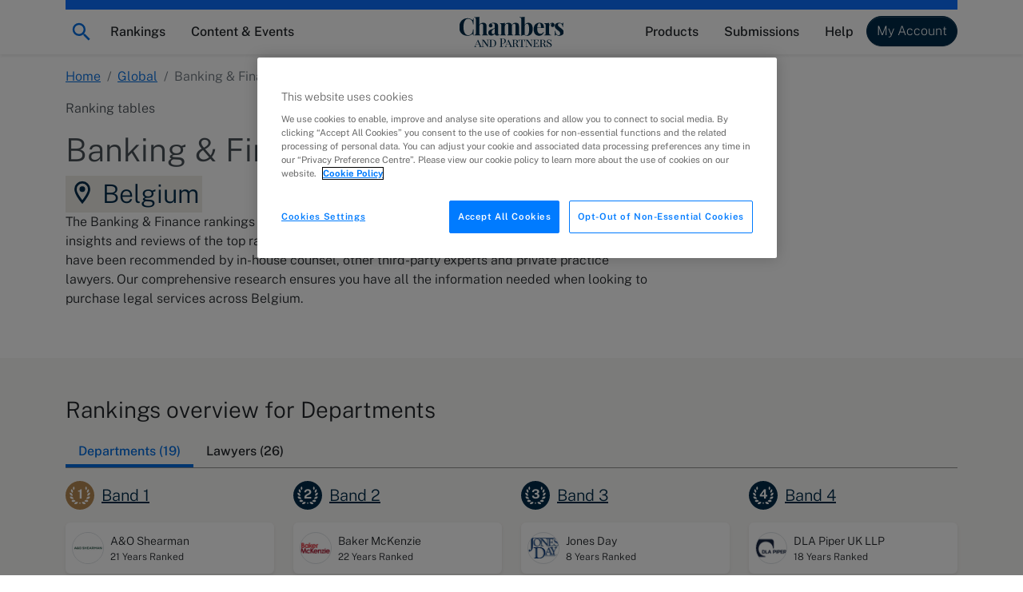

--- FILE ---
content_type: text/html; charset=utf-8
request_url: https://chambers.com/legal-rankings/banking-finance-belgium-2:6:32:1
body_size: 29918
content:
<!DOCTYPE html><html lang="en"><head>
    <meta charset="utf-8">
    <title>Banking &amp; Finance, Belgium, Global | Chambers Rankings</title>
    <base href="/">

    <meta http-equiv="x-ua-compatible" content="ie=edge">
    <meta name="viewport" content="width=device-width, initial-scale=1">

    <!-- favicon snippet -->
    <link rel="apple-touch-icon" sizes="57x57" href="https://assets.chambers.com/favicon/apple-icon-57x57.png">
    <link rel="apple-touch-icon" sizes="60x60" href="https://assets.chambers.com/favicon/apple-icon-60x60.png">
    <link rel="apple-touch-icon" sizes="72x72" href="https://assets.chambers.com/favicon/apple-icon-72x72.png">
    <link rel="apple-touch-icon" sizes="76x76" href="https://assets.chambers.com/favicon/apple-icon-76x76.png">
    <link rel="apple-touch-icon" sizes="114x114" href="https://assets.chambers.com/favicon/apple-icon-114x114.png">
    <link rel="apple-touch-icon" sizes="120x120" href="https://assets.chambers.com/favicon/apple-icon-120x120.png">
    <link rel="apple-touch-icon" sizes="144x144" href="https://assets.chambers.com/favicon/apple-icon-144x144.png">
    <link rel="apple-touch-icon" sizes="152x152" href="https://assets.chambers.com/favicon/apple-icon-152x152.png">
    <link rel="apple-touch-icon" sizes="180x180" href="https://assets.chambers.com/favicon/apple-icon-180x180.png">
    <link rel="icon" type="image/png" sizes="192x192" href="https://assets.chambers.com/favicon/android-icon-192x192.png">
    <link rel="icon" type="image/png" sizes="32x32" href="https://assets.chambers.com/favicon/favicon-32x32.png">
    <link rel="icon" type="image/png" sizes="96x96" href="https://assets.chambers.com/favicon/favicon-96x96.png">
    <link rel="icon" type="image/png" sizes="16x16" href="https://assets.chambers.com/favicon/favicon-16x16.png">
    <link rel="manifest" href="https://assets.chambers.com/favicon/manifest.json">
    <meta name="msapplication-TileColor" content="#eeeeee">
    <meta name="msapplication-TileImage" content="https://assets.chambers.com/favicon/ms-icon-144x144.png">
    <meta name="theme-color" content="#eeeeee">
    <link rel="icon" type="image/x-icon" href="https://assets.chambers.com/favicon/favicon.ico">

    <!-- prefetch and preconnect -->
    <link rel="dns-prefetch" href="https://cdn.cookielaw.org" as="script">
    <link rel="dns-prefetch" href="https://www.googletagmanager.com" as="script">
    <link rel="dns-prefetch" href="https://www.googleoptimize.com" as="script">
    <link rel="dns-prefetch" href="https://www.google-analytics.com" as="script">
    <link rel="dns-prefetch" href="https://static.hotjar.com" as="script">
    <link rel="dns-prefetch" href="https://rum-static.pingdom.net" as="script">
    <link rel="dns-prefetch" href="https://snap.licdn.com/" as="script">

    <link rel="preconnect" href="https://assets.chambers.com">
    <link rel="preconnect" href="https://assets-cdn.chambers.com">
    <link rel="preconnect" href="https://media.chambers.com">
    <link rel="preconnect" href="https://connect.facebook.net" as="script">
    <link rel="preconnect" href="https://www.facebook.com" as="script">

    <!-- font -->
    <link rel="preconnect" href="https://fonts.googleapis.com">
    <link rel="preconnect" href="https://fonts.gstatic.com" crossorigin="">
    <style>@font-face{font-family:'Public Sans';font-style:italic;font-weight:100;font-display:swap;src:url(https://fonts.gstatic.com/s/publicsans/v21/ijwTs572Xtc6ZYQws9YVwnNDTJPax9k0.woff2) format('woff2');unicode-range:U+0102-0103, U+0110-0111, U+0128-0129, U+0168-0169, U+01A0-01A1, U+01AF-01B0, U+0300-0301, U+0303-0304, U+0308-0309, U+0323, U+0329, U+1EA0-1EF9, U+20AB;}@font-face{font-family:'Public Sans';font-style:italic;font-weight:100;font-display:swap;src:url(https://fonts.gstatic.com/s/publicsans/v21/ijwTs572Xtc6ZYQws9YVwnNDTJLax9k0.woff2) format('woff2');unicode-range:U+0100-02BA, U+02BD-02C5, U+02C7-02CC, U+02CE-02D7, U+02DD-02FF, U+0304, U+0308, U+0329, U+1D00-1DBF, U+1E00-1E9F, U+1EF2-1EFF, U+2020, U+20A0-20AB, U+20AD-20C0, U+2113, U+2C60-2C7F, U+A720-A7FF;}@font-face{font-family:'Public Sans';font-style:italic;font-weight:100;font-display:swap;src:url(https://fonts.gstatic.com/s/publicsans/v21/ijwTs572Xtc6ZYQws9YVwnNDTJzaxw.woff2) format('woff2');unicode-range:U+0000-00FF, U+0131, U+0152-0153, U+02BB-02BC, U+02C6, U+02DA, U+02DC, U+0304, U+0308, U+0329, U+2000-206F, U+20AC, U+2122, U+2191, U+2193, U+2212, U+2215, U+FEFF, U+FFFD;}@font-face{font-family:'Public Sans';font-style:italic;font-weight:200;font-display:swap;src:url(https://fonts.gstatic.com/s/publicsans/v21/ijwTs572Xtc6ZYQws9YVwnNDTJPax9k0.woff2) format('woff2');unicode-range:U+0102-0103, U+0110-0111, U+0128-0129, U+0168-0169, U+01A0-01A1, U+01AF-01B0, U+0300-0301, U+0303-0304, U+0308-0309, U+0323, U+0329, U+1EA0-1EF9, U+20AB;}@font-face{font-family:'Public Sans';font-style:italic;font-weight:200;font-display:swap;src:url(https://fonts.gstatic.com/s/publicsans/v21/ijwTs572Xtc6ZYQws9YVwnNDTJLax9k0.woff2) format('woff2');unicode-range:U+0100-02BA, U+02BD-02C5, U+02C7-02CC, U+02CE-02D7, U+02DD-02FF, U+0304, U+0308, U+0329, U+1D00-1DBF, U+1E00-1E9F, U+1EF2-1EFF, U+2020, U+20A0-20AB, U+20AD-20C0, U+2113, U+2C60-2C7F, U+A720-A7FF;}@font-face{font-family:'Public Sans';font-style:italic;font-weight:200;font-display:swap;src:url(https://fonts.gstatic.com/s/publicsans/v21/ijwTs572Xtc6ZYQws9YVwnNDTJzaxw.woff2) format('woff2');unicode-range:U+0000-00FF, U+0131, U+0152-0153, U+02BB-02BC, U+02C6, U+02DA, U+02DC, U+0304, U+0308, U+0329, U+2000-206F, U+20AC, U+2122, U+2191, U+2193, U+2212, U+2215, U+FEFF, U+FFFD;}@font-face{font-family:'Public Sans';font-style:italic;font-weight:300;font-display:swap;src:url(https://fonts.gstatic.com/s/publicsans/v21/ijwTs572Xtc6ZYQws9YVwnNDTJPax9k0.woff2) format('woff2');unicode-range:U+0102-0103, U+0110-0111, U+0128-0129, U+0168-0169, U+01A0-01A1, U+01AF-01B0, U+0300-0301, U+0303-0304, U+0308-0309, U+0323, U+0329, U+1EA0-1EF9, U+20AB;}@font-face{font-family:'Public Sans';font-style:italic;font-weight:300;font-display:swap;src:url(https://fonts.gstatic.com/s/publicsans/v21/ijwTs572Xtc6ZYQws9YVwnNDTJLax9k0.woff2) format('woff2');unicode-range:U+0100-02BA, U+02BD-02C5, U+02C7-02CC, U+02CE-02D7, U+02DD-02FF, U+0304, U+0308, U+0329, U+1D00-1DBF, U+1E00-1E9F, U+1EF2-1EFF, U+2020, U+20A0-20AB, U+20AD-20C0, U+2113, U+2C60-2C7F, U+A720-A7FF;}@font-face{font-family:'Public Sans';font-style:italic;font-weight:300;font-display:swap;src:url(https://fonts.gstatic.com/s/publicsans/v21/ijwTs572Xtc6ZYQws9YVwnNDTJzaxw.woff2) format('woff2');unicode-range:U+0000-00FF, U+0131, U+0152-0153, U+02BB-02BC, U+02C6, U+02DA, U+02DC, U+0304, U+0308, U+0329, U+2000-206F, U+20AC, U+2122, U+2191, U+2193, U+2212, U+2215, U+FEFF, U+FFFD;}@font-face{font-family:'Public Sans';font-style:italic;font-weight:400;font-display:swap;src:url(https://fonts.gstatic.com/s/publicsans/v21/ijwTs572Xtc6ZYQws9YVwnNDTJPax9k0.woff2) format('woff2');unicode-range:U+0102-0103, U+0110-0111, U+0128-0129, U+0168-0169, U+01A0-01A1, U+01AF-01B0, U+0300-0301, U+0303-0304, U+0308-0309, U+0323, U+0329, U+1EA0-1EF9, U+20AB;}@font-face{font-family:'Public Sans';font-style:italic;font-weight:400;font-display:swap;src:url(https://fonts.gstatic.com/s/publicsans/v21/ijwTs572Xtc6ZYQws9YVwnNDTJLax9k0.woff2) format('woff2');unicode-range:U+0100-02BA, U+02BD-02C5, U+02C7-02CC, U+02CE-02D7, U+02DD-02FF, U+0304, U+0308, U+0329, U+1D00-1DBF, U+1E00-1E9F, U+1EF2-1EFF, U+2020, U+20A0-20AB, U+20AD-20C0, U+2113, U+2C60-2C7F, U+A720-A7FF;}@font-face{font-family:'Public Sans';font-style:italic;font-weight:400;font-display:swap;src:url(https://fonts.gstatic.com/s/publicsans/v21/ijwTs572Xtc6ZYQws9YVwnNDTJzaxw.woff2) format('woff2');unicode-range:U+0000-00FF, U+0131, U+0152-0153, U+02BB-02BC, U+02C6, U+02DA, U+02DC, U+0304, U+0308, U+0329, U+2000-206F, U+20AC, U+2122, U+2191, U+2193, U+2212, U+2215, U+FEFF, U+FFFD;}@font-face{font-family:'Public Sans';font-style:italic;font-weight:500;font-display:swap;src:url(https://fonts.gstatic.com/s/publicsans/v21/ijwTs572Xtc6ZYQws9YVwnNDTJPax9k0.woff2) format('woff2');unicode-range:U+0102-0103, U+0110-0111, U+0128-0129, U+0168-0169, U+01A0-01A1, U+01AF-01B0, U+0300-0301, U+0303-0304, U+0308-0309, U+0323, U+0329, U+1EA0-1EF9, U+20AB;}@font-face{font-family:'Public Sans';font-style:italic;font-weight:500;font-display:swap;src:url(https://fonts.gstatic.com/s/publicsans/v21/ijwTs572Xtc6ZYQws9YVwnNDTJLax9k0.woff2) format('woff2');unicode-range:U+0100-02BA, U+02BD-02C5, U+02C7-02CC, U+02CE-02D7, U+02DD-02FF, U+0304, U+0308, U+0329, U+1D00-1DBF, U+1E00-1E9F, U+1EF2-1EFF, U+2020, U+20A0-20AB, U+20AD-20C0, U+2113, U+2C60-2C7F, U+A720-A7FF;}@font-face{font-family:'Public Sans';font-style:italic;font-weight:500;font-display:swap;src:url(https://fonts.gstatic.com/s/publicsans/v21/ijwTs572Xtc6ZYQws9YVwnNDTJzaxw.woff2) format('woff2');unicode-range:U+0000-00FF, U+0131, U+0152-0153, U+02BB-02BC, U+02C6, U+02DA, U+02DC, U+0304, U+0308, U+0329, U+2000-206F, U+20AC, U+2122, U+2191, U+2193, U+2212, U+2215, U+FEFF, U+FFFD;}@font-face{font-family:'Public Sans';font-style:italic;font-weight:600;font-display:swap;src:url(https://fonts.gstatic.com/s/publicsans/v21/ijwTs572Xtc6ZYQws9YVwnNDTJPax9k0.woff2) format('woff2');unicode-range:U+0102-0103, U+0110-0111, U+0128-0129, U+0168-0169, U+01A0-01A1, U+01AF-01B0, U+0300-0301, U+0303-0304, U+0308-0309, U+0323, U+0329, U+1EA0-1EF9, U+20AB;}@font-face{font-family:'Public Sans';font-style:italic;font-weight:600;font-display:swap;src:url(https://fonts.gstatic.com/s/publicsans/v21/ijwTs572Xtc6ZYQws9YVwnNDTJLax9k0.woff2) format('woff2');unicode-range:U+0100-02BA, U+02BD-02C5, U+02C7-02CC, U+02CE-02D7, U+02DD-02FF, U+0304, U+0308, U+0329, U+1D00-1DBF, U+1E00-1E9F, U+1EF2-1EFF, U+2020, U+20A0-20AB, U+20AD-20C0, U+2113, U+2C60-2C7F, U+A720-A7FF;}@font-face{font-family:'Public Sans';font-style:italic;font-weight:600;font-display:swap;src:url(https://fonts.gstatic.com/s/publicsans/v21/ijwTs572Xtc6ZYQws9YVwnNDTJzaxw.woff2) format('woff2');unicode-range:U+0000-00FF, U+0131, U+0152-0153, U+02BB-02BC, U+02C6, U+02DA, U+02DC, U+0304, U+0308, U+0329, U+2000-206F, U+20AC, U+2122, U+2191, U+2193, U+2212, U+2215, U+FEFF, U+FFFD;}@font-face{font-family:'Public Sans';font-style:italic;font-weight:700;font-display:swap;src:url(https://fonts.gstatic.com/s/publicsans/v21/ijwTs572Xtc6ZYQws9YVwnNDTJPax9k0.woff2) format('woff2');unicode-range:U+0102-0103, U+0110-0111, U+0128-0129, U+0168-0169, U+01A0-01A1, U+01AF-01B0, U+0300-0301, U+0303-0304, U+0308-0309, U+0323, U+0329, U+1EA0-1EF9, U+20AB;}@font-face{font-family:'Public Sans';font-style:italic;font-weight:700;font-display:swap;src:url(https://fonts.gstatic.com/s/publicsans/v21/ijwTs572Xtc6ZYQws9YVwnNDTJLax9k0.woff2) format('woff2');unicode-range:U+0100-02BA, U+02BD-02C5, U+02C7-02CC, U+02CE-02D7, U+02DD-02FF, U+0304, U+0308, U+0329, U+1D00-1DBF, U+1E00-1E9F, U+1EF2-1EFF, U+2020, U+20A0-20AB, U+20AD-20C0, U+2113, U+2C60-2C7F, U+A720-A7FF;}@font-face{font-family:'Public Sans';font-style:italic;font-weight:700;font-display:swap;src:url(https://fonts.gstatic.com/s/publicsans/v21/ijwTs572Xtc6ZYQws9YVwnNDTJzaxw.woff2) format('woff2');unicode-range:U+0000-00FF, U+0131, U+0152-0153, U+02BB-02BC, U+02C6, U+02DA, U+02DC, U+0304, U+0308, U+0329, U+2000-206F, U+20AC, U+2122, U+2191, U+2193, U+2212, U+2215, U+FEFF, U+FFFD;}@font-face{font-family:'Public Sans';font-style:normal;font-weight:100;font-display:swap;src:url(https://fonts.gstatic.com/s/publicsans/v21/ijwRs572Xtc6ZYQws9YVwnNJfJ7Cww.woff2) format('woff2');unicode-range:U+0102-0103, U+0110-0111, U+0128-0129, U+0168-0169, U+01A0-01A1, U+01AF-01B0, U+0300-0301, U+0303-0304, U+0308-0309, U+0323, U+0329, U+1EA0-1EF9, U+20AB;}@font-face{font-family:'Public Sans';font-style:normal;font-weight:100;font-display:swap;src:url(https://fonts.gstatic.com/s/publicsans/v21/ijwRs572Xtc6ZYQws9YVwnNIfJ7Cww.woff2) format('woff2');unicode-range:U+0100-02BA, U+02BD-02C5, U+02C7-02CC, U+02CE-02D7, U+02DD-02FF, U+0304, U+0308, U+0329, U+1D00-1DBF, U+1E00-1E9F, U+1EF2-1EFF, U+2020, U+20A0-20AB, U+20AD-20C0, U+2113, U+2C60-2C7F, U+A720-A7FF;}@font-face{font-family:'Public Sans';font-style:normal;font-weight:100;font-display:swap;src:url(https://fonts.gstatic.com/s/publicsans/v21/ijwRs572Xtc6ZYQws9YVwnNGfJ4.woff2) format('woff2');unicode-range:U+0000-00FF, U+0131, U+0152-0153, U+02BB-02BC, U+02C6, U+02DA, U+02DC, U+0304, U+0308, U+0329, U+2000-206F, U+20AC, U+2122, U+2191, U+2193, U+2212, U+2215, U+FEFF, U+FFFD;}@font-face{font-family:'Public Sans';font-style:normal;font-weight:200;font-display:swap;src:url(https://fonts.gstatic.com/s/publicsans/v21/ijwRs572Xtc6ZYQws9YVwnNJfJ7Cww.woff2) format('woff2');unicode-range:U+0102-0103, U+0110-0111, U+0128-0129, U+0168-0169, U+01A0-01A1, U+01AF-01B0, U+0300-0301, U+0303-0304, U+0308-0309, U+0323, U+0329, U+1EA0-1EF9, U+20AB;}@font-face{font-family:'Public Sans';font-style:normal;font-weight:200;font-display:swap;src:url(https://fonts.gstatic.com/s/publicsans/v21/ijwRs572Xtc6ZYQws9YVwnNIfJ7Cww.woff2) format('woff2');unicode-range:U+0100-02BA, U+02BD-02C5, U+02C7-02CC, U+02CE-02D7, U+02DD-02FF, U+0304, U+0308, U+0329, U+1D00-1DBF, U+1E00-1E9F, U+1EF2-1EFF, U+2020, U+20A0-20AB, U+20AD-20C0, U+2113, U+2C60-2C7F, U+A720-A7FF;}@font-face{font-family:'Public Sans';font-style:normal;font-weight:200;font-display:swap;src:url(https://fonts.gstatic.com/s/publicsans/v21/ijwRs572Xtc6ZYQws9YVwnNGfJ4.woff2) format('woff2');unicode-range:U+0000-00FF, U+0131, U+0152-0153, U+02BB-02BC, U+02C6, U+02DA, U+02DC, U+0304, U+0308, U+0329, U+2000-206F, U+20AC, U+2122, U+2191, U+2193, U+2212, U+2215, U+FEFF, U+FFFD;}@font-face{font-family:'Public Sans';font-style:normal;font-weight:300;font-display:swap;src:url(https://fonts.gstatic.com/s/publicsans/v21/ijwRs572Xtc6ZYQws9YVwnNJfJ7Cww.woff2) format('woff2');unicode-range:U+0102-0103, U+0110-0111, U+0128-0129, U+0168-0169, U+01A0-01A1, U+01AF-01B0, U+0300-0301, U+0303-0304, U+0308-0309, U+0323, U+0329, U+1EA0-1EF9, U+20AB;}@font-face{font-family:'Public Sans';font-style:normal;font-weight:300;font-display:swap;src:url(https://fonts.gstatic.com/s/publicsans/v21/ijwRs572Xtc6ZYQws9YVwnNIfJ7Cww.woff2) format('woff2');unicode-range:U+0100-02BA, U+02BD-02C5, U+02C7-02CC, U+02CE-02D7, U+02DD-02FF, U+0304, U+0308, U+0329, U+1D00-1DBF, U+1E00-1E9F, U+1EF2-1EFF, U+2020, U+20A0-20AB, U+20AD-20C0, U+2113, U+2C60-2C7F, U+A720-A7FF;}@font-face{font-family:'Public Sans';font-style:normal;font-weight:300;font-display:swap;src:url(https://fonts.gstatic.com/s/publicsans/v21/ijwRs572Xtc6ZYQws9YVwnNGfJ4.woff2) format('woff2');unicode-range:U+0000-00FF, U+0131, U+0152-0153, U+02BB-02BC, U+02C6, U+02DA, U+02DC, U+0304, U+0308, U+0329, U+2000-206F, U+20AC, U+2122, U+2191, U+2193, U+2212, U+2215, U+FEFF, U+FFFD;}@font-face{font-family:'Public Sans';font-style:normal;font-weight:400;font-display:swap;src:url(https://fonts.gstatic.com/s/publicsans/v21/ijwRs572Xtc6ZYQws9YVwnNJfJ7Cww.woff2) format('woff2');unicode-range:U+0102-0103, U+0110-0111, U+0128-0129, U+0168-0169, U+01A0-01A1, U+01AF-01B0, U+0300-0301, U+0303-0304, U+0308-0309, U+0323, U+0329, U+1EA0-1EF9, U+20AB;}@font-face{font-family:'Public Sans';font-style:normal;font-weight:400;font-display:swap;src:url(https://fonts.gstatic.com/s/publicsans/v21/ijwRs572Xtc6ZYQws9YVwnNIfJ7Cww.woff2) format('woff2');unicode-range:U+0100-02BA, U+02BD-02C5, U+02C7-02CC, U+02CE-02D7, U+02DD-02FF, U+0304, U+0308, U+0329, U+1D00-1DBF, U+1E00-1E9F, U+1EF2-1EFF, U+2020, U+20A0-20AB, U+20AD-20C0, U+2113, U+2C60-2C7F, U+A720-A7FF;}@font-face{font-family:'Public Sans';font-style:normal;font-weight:400;font-display:swap;src:url(https://fonts.gstatic.com/s/publicsans/v21/ijwRs572Xtc6ZYQws9YVwnNGfJ4.woff2) format('woff2');unicode-range:U+0000-00FF, U+0131, U+0152-0153, U+02BB-02BC, U+02C6, U+02DA, U+02DC, U+0304, U+0308, U+0329, U+2000-206F, U+20AC, U+2122, U+2191, U+2193, U+2212, U+2215, U+FEFF, U+FFFD;}@font-face{font-family:'Public Sans';font-style:normal;font-weight:500;font-display:swap;src:url(https://fonts.gstatic.com/s/publicsans/v21/ijwRs572Xtc6ZYQws9YVwnNJfJ7Cww.woff2) format('woff2');unicode-range:U+0102-0103, U+0110-0111, U+0128-0129, U+0168-0169, U+01A0-01A1, U+01AF-01B0, U+0300-0301, U+0303-0304, U+0308-0309, U+0323, U+0329, U+1EA0-1EF9, U+20AB;}@font-face{font-family:'Public Sans';font-style:normal;font-weight:500;font-display:swap;src:url(https://fonts.gstatic.com/s/publicsans/v21/ijwRs572Xtc6ZYQws9YVwnNIfJ7Cww.woff2) format('woff2');unicode-range:U+0100-02BA, U+02BD-02C5, U+02C7-02CC, U+02CE-02D7, U+02DD-02FF, U+0304, U+0308, U+0329, U+1D00-1DBF, U+1E00-1E9F, U+1EF2-1EFF, U+2020, U+20A0-20AB, U+20AD-20C0, U+2113, U+2C60-2C7F, U+A720-A7FF;}@font-face{font-family:'Public Sans';font-style:normal;font-weight:500;font-display:swap;src:url(https://fonts.gstatic.com/s/publicsans/v21/ijwRs572Xtc6ZYQws9YVwnNGfJ4.woff2) format('woff2');unicode-range:U+0000-00FF, U+0131, U+0152-0153, U+02BB-02BC, U+02C6, U+02DA, U+02DC, U+0304, U+0308, U+0329, U+2000-206F, U+20AC, U+2122, U+2191, U+2193, U+2212, U+2215, U+FEFF, U+FFFD;}@font-face{font-family:'Public Sans';font-style:normal;font-weight:600;font-display:swap;src:url(https://fonts.gstatic.com/s/publicsans/v21/ijwRs572Xtc6ZYQws9YVwnNJfJ7Cww.woff2) format('woff2');unicode-range:U+0102-0103, U+0110-0111, U+0128-0129, U+0168-0169, U+01A0-01A1, U+01AF-01B0, U+0300-0301, U+0303-0304, U+0308-0309, U+0323, U+0329, U+1EA0-1EF9, U+20AB;}@font-face{font-family:'Public Sans';font-style:normal;font-weight:600;font-display:swap;src:url(https://fonts.gstatic.com/s/publicsans/v21/ijwRs572Xtc6ZYQws9YVwnNIfJ7Cww.woff2) format('woff2');unicode-range:U+0100-02BA, U+02BD-02C5, U+02C7-02CC, U+02CE-02D7, U+02DD-02FF, U+0304, U+0308, U+0329, U+1D00-1DBF, U+1E00-1E9F, U+1EF2-1EFF, U+2020, U+20A0-20AB, U+20AD-20C0, U+2113, U+2C60-2C7F, U+A720-A7FF;}@font-face{font-family:'Public Sans';font-style:normal;font-weight:600;font-display:swap;src:url(https://fonts.gstatic.com/s/publicsans/v21/ijwRs572Xtc6ZYQws9YVwnNGfJ4.woff2) format('woff2');unicode-range:U+0000-00FF, U+0131, U+0152-0153, U+02BB-02BC, U+02C6, U+02DA, U+02DC, U+0304, U+0308, U+0329, U+2000-206F, U+20AC, U+2122, U+2191, U+2193, U+2212, U+2215, U+FEFF, U+FFFD;}@font-face{font-family:'Public Sans';font-style:normal;font-weight:700;font-display:swap;src:url(https://fonts.gstatic.com/s/publicsans/v21/ijwRs572Xtc6ZYQws9YVwnNJfJ7Cww.woff2) format('woff2');unicode-range:U+0102-0103, U+0110-0111, U+0128-0129, U+0168-0169, U+01A0-01A1, U+01AF-01B0, U+0300-0301, U+0303-0304, U+0308-0309, U+0323, U+0329, U+1EA0-1EF9, U+20AB;}@font-face{font-family:'Public Sans';font-style:normal;font-weight:700;font-display:swap;src:url(https://fonts.gstatic.com/s/publicsans/v21/ijwRs572Xtc6ZYQws9YVwnNIfJ7Cww.woff2) format('woff2');unicode-range:U+0100-02BA, U+02BD-02C5, U+02C7-02CC, U+02CE-02D7, U+02DD-02FF, U+0304, U+0308, U+0329, U+1D00-1DBF, U+1E00-1E9F, U+1EF2-1EFF, U+2020, U+20A0-20AB, U+20AD-20C0, U+2113, U+2C60-2C7F, U+A720-A7FF;}@font-face{font-family:'Public Sans';font-style:normal;font-weight:700;font-display:swap;src:url(https://fonts.gstatic.com/s/publicsans/v21/ijwRs572Xtc6ZYQws9YVwnNGfJ4.woff2) format('woff2');unicode-range:U+0000-00FF, U+0131, U+0152-0153, U+02BB-02BC, U+02C6, U+02DA, U+02DC, U+0304, U+0308, U+0329, U+2000-206F, U+20AC, U+2122, U+2191, U+2193, U+2212, U+2215, U+FEFF, U+FFFD;}</style>
    <script type="text/javascript" id="onetrust-cookie" src="https://cdn.cookielaw.org/scripttemplates/otSDKStub.js" charset="UTF-8" data-domain-script="0c10f995-218e-4002-9c31-811c6b0bd4c0"></script><script type="text/javascript" id="onetrust-cookie-wrapper">function OptanonWrapper() { }</script><script type="text/javascript">
      window.addEventListener('load', () => {
        if (!window.CHAMBERS_APP?.loaded) {
          console.error('The main script is not loaded');
          window.dataLayer = window.dataLayer || [];
          window.dataLayer.push({
            event: 'script_load_error',
            scriptErrorDetails: {
              description: 'The main script is not loaded',
              location: window.location.href,
            },
          });
        }
      });
    </script>
  <link rel="stylesheet" href="https://static.chambers.com/styles.f102645fbc72b937.css"><script type="text/javascript" id="gtm-head-id" defer="">
	window.dataLayer = window.dataLayer || [];
	(function(w,d,s,l,i){w[l]=w[l]||[];w[l].push({'gtm.start':
	new Date().getTime(),event:'gtm.js'});var f=d.getElementsByTagName(s)[0],
	j=d.createElement(s),dl=l!='dataLayer'?'&l='+l:'';j.async=true;j.src=
	'https://www.googletagmanager.com/gtm.js?id='+i+dl+ '&gtm_auth=rTCU7ItdyW9Qz7Zufb2RbQ&gtm_preview=env-3&gtm_cookies_win=x';f.parentNode.insertBefore(j,f);
	})(window,document,'script','dataLayer','GTM-55L6J3Q');
</script><style ng-app-id="serverApp">:root{--cmb-header-nav-backdrop-z-index: 1029;--cmb-header-nav-skip-link-z-index: 3000;--cmb-header-nav-height: 4.25rem;--cmb-top-decoration-height: .75rem}.top-level-link[_ngcontent-serverApp-c2958312968]{position:relative}@media (min-width: 992px){.top-level-link[_ngcontent-serverApp-c2958312968]:after{content:"";position:absolute;left:50%;bottom:.25rem;width:0;height:2px;background-color:var(--bs-dark);transition:width .2s ease-in-out,left .2s ease-in-out}.top-level-link[_ngcontent-serverApp-c2958312968]:hover:after, .top-level-link.active[_ngcontent-serverApp-c2958312968]:after{width:calc(100% - 1rem);left:.5rem}}.top-level-link.active[_ngcontent-serverApp-c2958312968]   .chevron[_ngcontent-serverApp-c2958312968]{transform:rotate(180deg)}@media (max-width: 991.98px){.nav-menu-panel[_ngcontent-serverApp-c2958312968]{overflow:auto;height:calc(100dvh - var(--cmb-header-nav-height))}}@media (min-width: 992px){.nav-menu-section[_ngcontent-serverApp-c2958312968]{position:absolute;left:0;top:100%;width:100%;max-height:calc(100dvh - var(--cmb-header-nav-height));overflow:auto}}.nav-backdrop[_ngcontent-serverApp-c2958312968]{z-index:var(--cmb-header-nav-backdrop-z-index)}.top-decoration[_ngcontent-serverApp-c2958312968]:before{content:"";width:100%;height:var(--cmb-top-decoration-height);background-color:var(--bs-primary)}.navbar[_ngcontent-serverApp-c2958312968], .cmb-brand[_ngcontent-serverApp-c2958312968]{padding-top:calc(var(--bs-navbar-padding-y) + var(--cmb-top-decoration-height))}@media (max-width: 991.98px){.outer-container[_ngcontent-serverApp-c2958312968]{padding:0}}@media (min-width: 992px){.inner-container[_ngcontent-serverApp-c2958312968]{width:auto;max-width:none;margin:0;padding:0}}.skip-link[_ngcontent-serverApp-c2958312968]{position:fixed;top:0;left:-10000px;width:1px;height:1px;overflow:hidden;z-index:var(--cmb-header-nav-skip-link-z-index)}.skip-link[_ngcontent-serverApp-c2958312968]:focus{left:0;width:100%;height:var(--cmb-header-nav-height);box-shadow:inset var(--bs-btn-focus-box-shadow)}</style><style ng-app-id="serverApp">[_nghost-serverApp-c727916857]{display:inline-block}</style><meta property="og:image" content="https://assets.chambers.com/logo/chambers_blue.svg"><style ng-app-id="serverApp">.cmb-nav-list[_ngcontent-serverApp-c3106901137]{--cmb-nav-list-columns: 1}@media (min-width: 992px){.cmb-nav-list.multi-column[_ngcontent-serverApp-c3106901137]{columns:var(--cmb-nav-list-columns);column-gap:.5rem}.cmb-nav-list.multi-column[_ngcontent-serverApp-c3106901137]   .cmb-nav-list-item[_ngcontent-serverApp-c3106901137]{break-inside:avoid-column}.cmb-nav-list.multi-column[_ngcontent-serverApp-c3106901137]   .cmb-nav-list-item.column-break[_ngcontent-serverApp-c3106901137]{break-after:column}}.link-overview[_ngcontent-serverApp-c3106901137]     p{margin-bottom:0}.link-overview[_ngcontent-serverApp-c3106901137]     ul{padding-left:0;list-style-type:disc;list-style-position:inside}</style><style ng-app-id="serverApp">.cmb-nav-link[_ngcontent-serverApp-c3349850208]{overflow-wrap:anywhere}.cmb-nav-link[_ngcontent-serverApp-c3349850208]:hover{border-color:var(--bs-primary);background-color:var(--bs-chambers-blue-100)}</style><style ng-app-id="serverApp">.sidebar-item[_ngcontent-serverApp-c1797336831]:first-child{margin-top:0!important}</style><meta property="og:title" content="Banking &amp; Finance, Belgium, Global | Chambers Rankings"><meta name="description" content="Discover which lawyers and law firms are ranked top for Banking &amp; Finance in Belgium. Find out more in the Chambers and Partners Global guide."><meta property="og:description" content="Discover which lawyers and law firms are ranked top for Banking &amp; Finance in Belgium. Find out more in the Chambers and Partners Global guide."><link rel="canonical" href="https://chambers.com/legal-rankings/banking-finance-belgium-2:6:32:1"><link rel="alternate" hreflang="x-default" href="https://chambers.com/legal-rankings/banking-finance-belgium-2:6:32:1"><link rel="alternate" hreflang="en-GB" href="https://chambers.com/legal-rankings/banking-finance-belgium-2:6:32:1?l=en-GB"><style ng-app-id="serverApp">.breadcrumb-section[_ngcontent-serverApp-c3264915187]   .mobile-breadcrumb[_ngcontent-serverApp-c3264915187]  svg{vertical-align:unset}</style><style ng-app-id="serverApp">cmb-profile-avatar[_ngcontent-serverApp-c2065370534]     .profile-avatar.small{width:2.5rem;height:2.5rem}small[_ngcontent-serverApp-c2065370534]{font-size:.75rem}.language-logo[_ngcontent-serverApp-c2065370534]{height:1rem;width:1rem;min-width:1rem}cmb-dropdown[_ngcontent-serverApp-c2065370534]     .disabled-tooltip{display:none!important}.nav-tabs[_ngcontent-serverApp-c2065370534]{--bs-nav-tabs-link-active-bg: transparent;--bs-nav-tabs-link-active-color: var(--bs-chambers-blue)}</style><style ng-app-id="serverApp">.org-avatar[_ngcontent-serverApp-c2947898924]     .profile-avatar.small{width:2.285rem;height:2.285rem}</style><style ng-app-id="serverApp">[_nghost-serverApp-c3503794495]{--cmb-laurel-outer-size: 4rem;--cmb-laurel-inner-size: 1.8rem;--cmb-laurel-text-margin-bottom: 0rem;--cmb-laurel-text-font-weight: bold}[_nghost-serverApp-c3503794495]   .cmb-laurel[_ngcontent-serverApp-c3503794495]{width:var(--cmb-laurel-outer-size);height:var(--cmb-laurel-outer-size);font-size:var(--cmb-laurel-inner-size);font-weight:var(--cmb-laurel-text-font-weight)}[_nghost-serverApp-c3503794495]   .cmb-laurel[_ngcontent-serverApp-c3503794495]   .band[_ngcontent-serverApp-c3503794495]{margin-bottom:var(--cmb-laurel-text-margin-bottom)}.cmb-laurel-xsmall[_nghost-serverApp-c3503794495]{--cmb-laurel-outer-size: 1.5rem;--cmb-laurel-inner-size: .75rem}.cmb-laurel-xsmall[_nghost-serverApp-c3503794495]   .band[_ngcontent-serverApp-c3503794495]{--cmb-laurel-text-margin-bottom: 0rem}.cmb-laurel-small[_nghost-serverApp-c3503794495]{--cmb-laurel-outer-size: 2.25rem;--cmb-laurel-inner-size: 1rem}.cmb-laurel-small[_nghost-serverApp-c3503794495]   .band[_ngcontent-serverApp-c3503794495]{--cmb-laurel-text-margin-bottom: .09rem}.cmb-laurel-medium[_nghost-serverApp-c3503794495]{--cmb-laurel-outer-size: 4rem;--cmb-laurel-inner-size: 1.8rem}.cmb-laurel-medium[_nghost-serverApp-c3503794495]   .band[_ngcontent-serverApp-c3503794495]{--cmb-laurel-text-margin-bottom: .2rem}.cmb-laurel-large[_nghost-serverApp-c3503794495]{--cmb-laurel-outer-size: 5rem;--cmb-laurel-inner-size: 3.2rem}.cmb-laurel-large[_nghost-serverApp-c3503794495]   .band[_ngcontent-serverApp-c3503794495]{--cmb-laurel-text-margin-bottom: .375rem}@media (min-width: 768px){.cmb-laurel-large[_nghost-serverApp-c3503794495]{--cmb-laurel-outer-size: 8rem;--cmb-laurel-inner-size: 5.05rem}.cmb-laurel-large[_nghost-serverApp-c3503794495]   .band[_ngcontent-serverApp-c3503794495]{--cmb-laurel-text-margin-bottom: .938rem}}</style><style ng-app-id="serverApp">.profile-avatar.xsmall[_ngcontent-serverApp-c1771338290]{width:2.25rem;height:2.25rem;font-size:1rem}.profile-avatar.small[_ngcontent-serverApp-c1771338290]{width:3.25rem;height:3.25rem;font-size:1.125rem}.profile-avatar.medium[_ngcontent-serverApp-c1771338290]{width:4rem;height:4rem;font-size:1.25rem}.profile-avatar.large[_ngcontent-serverApp-c1771338290], .profile-avatar.xlarge[_ngcontent-serverApp-c1771338290]{width:5rem;height:5rem;font-size:1.5rem}.profile-avatar[_ngcontent-serverApp-c1771338290]   .bg-image[_ngcontent-serverApp-c1771338290]{background-position:center;background-repeat:no-repeat;background-size:contain}@media (min-width: 768px){.profile-avatar.xlarge[_ngcontent-serverApp-c1771338290]{width:8rem;height:8rem;font-size:3rem}}</style><style ng-app-id="serverApp">.avatar-wrapper[_ngcontent-serverApp-c1208599732]   cmb-laurel[_ngcontent-serverApp-c1208599732]{transform:translate(50%,-25%)}</style><style ng-app-id="serverApp">[_nghost-serverApp-c1137003542]{display:block}[_nghost-serverApp-c1137003542]     p:last-child{margin-bottom:0}[_nghost-serverApp-c1137003542]     .inline-children p{display:inline;margin-bottom:0}.quotation-marks[_ngcontent-serverApp-c1137003542]:before{content:open-quote}.quotation-marks[_ngcontent-serverApp-c1137003542]:after{content:close-quote}</style></head>
  <body>
    <app-root ng-version="19.2.14" ng-server-context="ssg"><cmb-header-nav maincontentid="main" _nghost-serverapp-c2958312968=""><a _ngcontent-serverapp-c2958312968="" class="btn btn-link skip-link bg-white fw-medium rounded-0 d-flex align-items-center justify-content-center" href="#main"> Skip to main content </a><!----><header _ngcontent-serverapp-c2958312968=""><nav _ngcontent-serverapp-c2958312968="" aria-label="Main menu" class="navbar navbar-expand-lg fixed-top bg-white shadow-sm"><div _ngcontent-serverapp-c2958312968="" aria-hidden="true" class="container position-absolute top-0 start-50 translate-middle-x top-decoration"></div><div _ngcontent-serverapp-c2958312968="" class="container-lg outer-container"><div _ngcontent-serverapp-c2958312968="" class="container inner-container d-flex align-items-center justify-content-between"><button _ngcontent-serverapp-c2958312968="" type="button" aria-label="Search Chambers and Partners" class="btn btn-link p-1 rounded-1"><cmb-mdi-icon _ngcontent-serverapp-c2958312968="" size="30" _nghost-serverapp-c727916857="" style="height: 30px; width: 30px;"><svg _ngcontent-serverApp-c727916857="" version="1.1" viewBox="0 0 24 24" style="display: inline-block; fill: currentColor; height: 30px; width: 30px;"><path _ngcontent-serverApp-c727916857="" d="M9.5,3A6.5,6.5 0 0,1 16,9.5C16,11.11 15.41,12.59 14.44,13.73L14.71,14H15.5L20.5,19L19,20.5L14,15.5V14.71L13.73,14.44C12.59,15.41 11.11,16 9.5,16A6.5,6.5 0 0,1 3,9.5A6.5,6.5 0 0,1 9.5,3M9.5,5C7,5 5,7 5,9.5C5,12 7,14 9.5,14C12,14 14,12 14,9.5C14,7 12,5 9.5,5Z"></path></svg></cmb-mdi-icon></button><div _ngcontent-serverapp-c2958312968="" class="cmb-brand position-absolute top-0 start-50 translate-middle-x"><a _ngcontent-serverapp-c2958312968="" tabindex="-1" aria-label="Chambers and Partners Homepage" class="btn btn-link p-0 rounded-1" href="https://chambers.com"><img _ngcontent-serverapp-c2958312968="" width="131" height="38" alt="Chambers and Partners" src="https://assets.chambers.com/logo/chambers_blue_nopadding.svg"></a></div><button _ngcontent-serverapp-c2958312968="" type="button" class="navbar-toggler text-chambers-primary" aria-controls="header-nav-content" aria-expanded="false" aria-label="Open main menu"><cmb-mdi-icon _ngcontent-serverapp-c2958312968="" size="30" _nghost-serverapp-c727916857="" style="height: 30px; width: 30px;"><svg _ngcontent-serverApp-c727916857="" version="1.1" viewBox="0 0 24 24" style="display: inline-block; fill: currentColor; height: 30px; width: 30px;"><path _ngcontent-serverApp-c727916857="" d="M3,6H21V8H3V6M3,11H21V13H3V11M3,16H21V18H3V16Z"></path></svg></cmb-mdi-icon></button></div><div _ngcontent-serverapp-c2958312968="" class="navbar-collapse pt-2 pt-lg-0 collapse" id="header-nav-content"><div _ngcontent-serverapp-c2958312968="" class="nav-menu-panel flex-grow-1 pt-2 pt-lg-0 border-top border-top-lg-0"><div _ngcontent-serverapp-c2958312968="" class="container inner-container"><ul _ngcontent-serverapp-c2958312968="" class="navbar-nav"><li _ngcontent-serverapp-c2958312968="" class="nav-item border-bottom border-bottom-lg-0 mx-lg-2"><button _ngcontent-serverapp-c2958312968="" type="button" class="nav-link top-level-link text-body rounded-1 fw-medium py-3 py-lg-2 w-100 d-flex align-items-center" id="nav-rankings-link" aria-controls="nav-rankings-menu" aria-expanded="false"> Rankings <cmb-mdi-icon _ngcontent-serverapp-c2958312968="" size="24" class="chevron ms-auto d-lg-none text-primary" _nghost-serverapp-c727916857="" style="height: 24px; width: 24px;"><svg _ngcontent-serverApp-c727916857="" version="1.1" viewBox="0 0 24 24" style="display: inline-block; fill: currentColor; height: 24px; width: 24px;"><path _ngcontent-serverApp-c727916857="" d="M7.41,8.58L12,13.17L16.59,8.58L18,10L12,16L6,10L7.41,8.58Z"></path></svg></cmb-mdi-icon></button><div _ngcontent-serverapp-c2958312968="" role="region" class="nav-menu-section bg-white border-top-lg collapse" id="nav-rankings-menu" aria-labelledby="nav-rankings-link"><cmb-header-nav-section _ngcontent-serverapp-c2958312968=""><div class="container-lg"><div class="row"><div class="col-12 col-lg-4"><cmb-header-nav-subsection _nghost-serverapp-c3106901137=""><div _ngcontent-serverapp-c3106901137="" role="heading" aria-level="2" class="fw-bolder fst-italic small border-bottom py-2 mb-2" id="nav-rankings-menu-regional-rankings-heading"><cmb-mdi-icon _ngcontent-serverapp-c3106901137="" size="1rem" _nghost-serverapp-c727916857="" style="height: 1rem; width: 1rem;"><svg _ngcontent-serverApp-c727916857="" version="1.1" viewBox="0 0 24 24" style="display: inline-block; fill: currentColor; height: 1rem; width: 1rem;"><path _ngcontent-serverApp-c727916857="" d="M4,11V13H16L10.5,18.5L11.92,19.92L19.84,12L11.92,4.08L10.5,5.5L16,11H4Z"></path></svg></cmb-mdi-icon><span _ngcontent-serverapp-c3106901137="" class="align-middle ms-1">Regional Rankings</span></div><ul _ngcontent-serverapp-c3106901137="" class="cmb-nav-list list-unstyled mb-3 multi-column" style="--cmb-nav-list-columns: 2;" aria-labelledby="nav-rankings-menu-regional-rankings-heading"><li _ngcontent-serverapp-c3106901137="" class="cmb-nav-list-item py-1"><div _ngcontent-serverapp-c3106901137="" class="d-flex align-items-center justify-content-between"><cmb-header-nav-link _ngcontent-serverapp-c3106901137="" _nghost-serverapp-c3349850208=""><a _ngcontent-serverapp-c3349850208="" class="btn btn-link cmb-nav-link text-body text-start text-decoration-none lh-sm rounded-1 p-1" href="https://chambers.com/legal-guide/global-2"><!----><span _ngcontent-serverapp-c3349850208="" class="align-middle">Global</span></a></cmb-header-nav-link><!----></div><!----></li><li _ngcontent-serverapp-c3106901137="" class="cmb-nav-list-item py-1"><div _ngcontent-serverapp-c3106901137="" class="d-flex align-items-center justify-content-between"><cmb-header-nav-link _ngcontent-serverapp-c3106901137="" _nghost-serverapp-c3349850208=""><a _ngcontent-serverapp-c3349850208="" class="btn btn-link cmb-nav-link text-body text-start text-decoration-none lh-sm rounded-1 p-1" href="https://chambers.com/legal-guide/asia-pacific-8"><!----><span _ngcontent-serverapp-c3349850208="" class="align-middle">Asia-Pacific</span></a></cmb-header-nav-link><!----></div><!----></li><li _ngcontent-serverapp-c3106901137="" class="cmb-nav-list-item py-1"><div _ngcontent-serverapp-c3106901137="" class="d-flex align-items-center justify-content-between"><cmb-header-nav-link _ngcontent-serverapp-c3106901137="" _nghost-serverapp-c3349850208=""><a _ngcontent-serverapp-c3349850208="" class="btn btn-link cmb-nav-link text-body text-start text-decoration-none lh-sm rounded-1 p-1" href="https://chambers.com/legal-guide/brazil-95"><!----><span _ngcontent-serverapp-c3349850208="" class="align-middle">Brazil</span></a></cmb-header-nav-link><!----></div><!----></li><li _ngcontent-serverapp-c3106901137="" class="cmb-nav-list-item py-1"><div _ngcontent-serverapp-c3106901137="" class="d-flex align-items-center justify-content-between"><cmb-header-nav-link _ngcontent-serverapp-c3106901137="" _nghost-serverapp-c3349850208=""><a _ngcontent-serverapp-c3349850208="" class="btn btn-link cmb-nav-link text-body text-start text-decoration-none lh-sm rounded-1 p-1" href="https://chambers.com/legal-guide/canada-20"><!----><span _ngcontent-serverapp-c3349850208="" class="align-middle">Canada</span></a></cmb-header-nav-link><!----></div><!----></li><li _ngcontent-serverapp-c3106901137="" class="cmb-nav-list-item py-1"><div _ngcontent-serverapp-c3106901137="" class="d-flex align-items-center justify-content-between"><cmb-header-nav-link _ngcontent-serverapp-c3106901137="" _nghost-serverapp-c3349850208=""><a _ngcontent-serverapp-c3349850208="" class="btn btn-link cmb-nav-link text-body text-start text-decoration-none lh-sm rounded-1 p-1" href="https://chambers.com/legal-guide/europe-7"><!----><span _ngcontent-serverapp-c3349850208="" class="align-middle">Europe</span></a></cmb-header-nav-link><!----></div><!----></li><li _ngcontent-serverapp-c3106901137="" class="cmb-nav-list-item py-1"><div _ngcontent-serverapp-c3106901137="" class="d-flex align-items-center justify-content-between"><cmb-header-nav-link _ngcontent-serverapp-c3106901137="" _nghost-serverapp-c3349850208=""><a _ngcontent-serverapp-c3349850208="" class="btn btn-link cmb-nav-link text-body text-start text-decoration-none lh-sm rounded-1 p-1" href="https://chambers.com/legal-guide/france-121"><!----><span _ngcontent-serverapp-c3349850208="" class="align-middle">France</span></a></cmb-header-nav-link><!----></div><!----></li><li _ngcontent-serverapp-c3106901137="" class="cmb-nav-list-item py-1"><div _ngcontent-serverapp-c3106901137="" class="d-flex align-items-center justify-content-between"><cmb-header-nav-link _ngcontent-serverapp-c3106901137="" _nghost-serverapp-c3349850208=""><a _ngcontent-serverapp-c3349850208="" class="btn btn-link cmb-nav-link text-body text-start text-decoration-none lh-sm rounded-1 p-1" href="https://chambers.com/legal-guide/greater-china-region-116"><!----><span _ngcontent-serverapp-c3349850208="" class="align-middle">Greater China Region</span></a></cmb-header-nav-link><!----></div><!----></li><li _ngcontent-serverapp-c3106901137="" class="cmb-nav-list-item py-1"><div _ngcontent-serverapp-c3106901137="" class="d-flex align-items-center justify-content-between"><cmb-header-nav-link _ngcontent-serverapp-c3106901137="" _nghost-serverapp-c3349850208=""><a _ngcontent-serverapp-c3349850208="" class="btn btn-link cmb-nav-link text-body text-start text-decoration-none lh-sm rounded-1 p-1" href="https://chambers.com/legal-guide/latin-america-9"><!----><span _ngcontent-serverapp-c3349850208="" class="align-middle">Latin America</span></a></cmb-header-nav-link><!----></div><!----></li><li _ngcontent-serverapp-c3106901137="" class="cmb-nav-list-item py-1"><div _ngcontent-serverapp-c3106901137="" class="d-flex align-items-center justify-content-between"><cmb-header-nav-link _ngcontent-serverapp-c3106901137="" _nghost-serverapp-c3349850208=""><a _ngcontent-serverapp-c3349850208="" class="btn btn-link cmb-nav-link text-body text-start text-decoration-none lh-sm rounded-1 p-1" href="https://chambers.com/legal-guide/uk-1"><!----><span _ngcontent-serverapp-c3349850208="" class="align-middle">UK</span></a></cmb-header-nav-link><!----></div><!----></li><li _ngcontent-serverapp-c3106901137="" class="cmb-nav-list-item py-1"><div _ngcontent-serverapp-c3106901137="" class="d-flex align-items-center justify-content-between"><cmb-header-nav-link _ngcontent-serverapp-c3106901137="" _nghost-serverapp-c3349850208=""><a _ngcontent-serverapp-c3349850208="" class="btn btn-link cmb-nav-link text-body text-start text-decoration-none lh-sm rounded-1 p-1" href="https://chambers.com/legal-guide/uk-bar-14"><!----><span _ngcontent-serverapp-c3349850208="" class="align-middle">UK Bar</span></a></cmb-header-nav-link><!----></div><!----></li><li _ngcontent-serverapp-c3106901137="" class="cmb-nav-list-item py-1"><div _ngcontent-serverapp-c3106901137="" class="d-flex align-items-center justify-content-between"><cmb-header-nav-link _ngcontent-serverapp-c3106901137="" _nghost-serverapp-c3349850208=""><a _ngcontent-serverapp-c3349850208="" class="btn btn-link cmb-nav-link text-body text-start text-decoration-none lh-sm rounded-1 p-1" href="https://chambers.com/legal-guide/germany-122"><!----><span _ngcontent-serverapp-c3349850208="" class="align-middle">Germany</span></a></cmb-header-nav-link><!----></div><!----></li><li _ngcontent-serverapp-c3106901137="" class="cmb-nav-list-item py-1"><div _ngcontent-serverapp-c3106901137="" class="d-flex align-items-center justify-content-between"><cmb-header-nav-link _ngcontent-serverapp-c3106901137="" _nghost-serverapp-c3349850208=""><a _ngcontent-serverapp-c3349850208="" class="btn btn-link cmb-nav-link text-body text-start text-decoration-none lh-sm rounded-1 p-1" href="https://chambers.com/legal-guide/usa-5"><!----><span _ngcontent-serverapp-c3349850208="" class="align-middle">USA</span></a></cmb-header-nav-link><!----></div><!----></li><!----></ul></cmb-header-nav-subsection></div><div class="col-12 col-lg-4"><cmb-header-nav-subsection _nghost-serverapp-c3106901137=""><div _ngcontent-serverapp-c3106901137="" role="heading" aria-level="2" class="fw-bolder fst-italic small border-bottom py-2 mb-2" id="nav-rankings-menu-specialist-rankings-heading"><cmb-mdi-icon _ngcontent-serverapp-c3106901137="" size="1rem" _nghost-serverapp-c727916857="" style="height: 1rem; width: 1rem;"><svg _ngcontent-serverApp-c727916857="" version="1.1" viewBox="0 0 24 24" style="display: inline-block; fill: currentColor; height: 1rem; width: 1rem;"><path _ngcontent-serverApp-c727916857="" d="M4,11V13H16L10.5,18.5L11.92,19.92L19.84,12L11.92,4.08L10.5,5.5L16,11H4Z"></path></svg></cmb-mdi-icon><span _ngcontent-serverapp-c3106901137="" class="align-middle ms-1">Specialist Rankings</span></div><ul _ngcontent-serverapp-c3106901137="" class="cmb-nav-list list-unstyled mb-3 multi-column" style="--cmb-nav-list-columns: 2;" aria-labelledby="nav-rankings-menu-specialist-rankings-heading"><li _ngcontent-serverapp-c3106901137="" class="cmb-nav-list-item py-1"><div _ngcontent-serverapp-c3106901137="" class="d-flex align-items-center justify-content-between"><cmb-header-nav-link _ngcontent-serverapp-c3106901137="" _nghost-serverapp-c3349850208=""><a _ngcontent-serverapp-c3349850208="" class="btn btn-link cmb-nav-link text-body text-start text-decoration-none lh-sm rounded-1 p-1" href="https://chambers.com/legal-guide/newlaw-94"><!----><span _ngcontent-serverapp-c3349850208="" class="align-middle">NewLaw</span></a></cmb-header-nav-link><!----></div><!----></li><li _ngcontent-serverapp-c3106901137="" class="cmb-nav-list-item py-1"><div _ngcontent-serverapp-c3106901137="" class="d-flex align-items-center justify-content-between"><cmb-header-nav-link _ngcontent-serverapp-c3106901137="" _nghost-serverapp-c3349850208=""><a _ngcontent-serverapp-c3349850208="" class="btn btn-link cmb-nav-link text-body text-start text-decoration-none lh-sm rounded-1 p-1" href="https://chambers.com/legal-guide/crisis-risk-management-96"><!----><span _ngcontent-serverapp-c3349850208="" class="align-middle">Crisis &amp; Risk Management</span></a></cmb-header-nav-link><!----></div><!----></li><li _ngcontent-serverapp-c3106901137="" class="cmb-nav-list-item py-1"><div _ngcontent-serverapp-c3106901137="" class="d-flex align-items-center justify-content-between"><cmb-header-nav-link _ngcontent-serverapp-c3106901137="" _nghost-serverapp-c3349850208=""><a _ngcontent-serverapp-c3349850208="" class="btn btn-link cmb-nav-link text-body text-start text-decoration-none lh-sm rounded-1 p-1" href="https://chambers.com/legal-guide/fintech-49"><!----><span _ngcontent-serverapp-c3349850208="" class="align-middle">FinTech</span></a></cmb-header-nav-link><!----></div><!----></li><li _ngcontent-serverapp-c3106901137="" class="cmb-nav-list-item py-1"><div _ngcontent-serverapp-c3106901137="" class="d-flex align-items-center justify-content-between"><cmb-header-nav-link _ngcontent-serverapp-c3106901137="" _nghost-serverapp-c3349850208=""><a _ngcontent-serverapp-c3349850208="" class="btn btn-link cmb-nav-link text-body text-start text-decoration-none lh-sm rounded-1 p-1" href="https://chambers.com/legal-guide/high-net-worth-21"><!----><span _ngcontent-serverapp-c3349850208="" class="align-middle">High Net Worth</span></a></cmb-header-nav-link><!----></div><!----></li><li _ngcontent-serverapp-c3106901137="" class="cmb-nav-list-item py-1"><div _ngcontent-serverapp-c3106901137="" class="d-flex align-items-center justify-content-between"><cmb-header-nav-link _ngcontent-serverapp-c3106901137="" _nghost-serverapp-c3349850208=""><a _ngcontent-serverapp-c3349850208="" class="btn btn-link cmb-nav-link text-body text-start text-decoration-none lh-sm rounded-1 p-1" href="https://chambers.com/legal-guide/litigation-support-58"><!----><span _ngcontent-serverapp-c3349850208="" class="align-middle">Litigation Support</span></a></cmb-header-nav-link><!----></div><!----></li><!----></ul></cmb-header-nav-subsection></div><div class="col-12 col-lg-4"><cmb-header-nav-subsection _nghost-serverapp-c3106901137=""><div _ngcontent-serverapp-c3106901137="" role="heading" aria-level="2" class="fw-bolder fst-italic small border-bottom py-2 mb-2" id="nav-rankings-menu-spotlight-rankings-heading"><cmb-mdi-icon _ngcontent-serverapp-c3106901137="" size="1rem" _nghost-serverapp-c727916857="" style="height: 1rem; width: 1rem;"><svg _ngcontent-serverApp-c727916857="" version="1.1" viewBox="0 0 24 24" style="display: inline-block; fill: currentColor; height: 1rem; width: 1rem;"><path _ngcontent-serverApp-c727916857="" d="M4,11V13H16L10.5,18.5L11.92,19.92L19.84,12L11.92,4.08L10.5,5.5L16,11H4Z"></path></svg></cmb-mdi-icon><span _ngcontent-serverapp-c3106901137="" class="align-middle ms-1">Spotlight Rankings</span></div><ul _ngcontent-serverapp-c3106901137="" class="cmb-nav-list list-unstyled mb-3" style="--cmb-nav-list-columns: 1;" aria-labelledby="nav-rankings-menu-spotlight-rankings-heading"><li _ngcontent-serverapp-c3106901137="" class="cmb-nav-list-item py-1"><div _ngcontent-serverapp-c3106901137="" class="d-flex align-items-center justify-content-between"><cmb-header-nav-link _ngcontent-serverapp-c3106901137="" _nghost-serverapp-c3349850208=""><a _ngcontent-serverapp-c3349850208="" class="btn btn-link cmb-nav-link text-body text-start text-decoration-none lh-sm rounded-1 p-1" href="https://chambers.com/legal-guide/usa-spotlight-120"><!----><span _ngcontent-serverapp-c3349850208="" class="align-middle">USA: Spotlight</span></a></cmb-header-nav-link><!----></div><!----></li><!----></ul></cmb-header-nav-subsection></div><!----><!----></div></div><!----><!----></cmb-header-nav-section><!----><!----><!----></div></li><li _ngcontent-serverapp-c2958312968="" class="nav-item border-bottom border-bottom-lg-0 ms-lg-2 me-lg-auto"><button _ngcontent-serverapp-c2958312968="" type="button" class="nav-link top-level-link text-body rounded-1 fw-medium py-3 py-lg-2 w-100 d-flex align-items-center" id="nav-articles-and-events-link" aria-controls="nav-articles-and-events-menu" aria-expanded="false"> Content &amp; Events <cmb-mdi-icon _ngcontent-serverapp-c2958312968="" size="24" class="chevron ms-auto d-lg-none text-primary" _nghost-serverapp-c727916857="" style="height: 24px; width: 24px;"><svg _ngcontent-serverApp-c727916857="" version="1.1" viewBox="0 0 24 24" style="display: inline-block; fill: currentColor; height: 24px; width: 24px;"><path _ngcontent-serverApp-c727916857="" d="M7.41,8.58L12,13.17L16.59,8.58L18,10L12,16L6,10L7.41,8.58Z"></path></svg></cmb-mdi-icon></button><div _ngcontent-serverapp-c2958312968="" role="region" class="nav-menu-section bg-white border-top-lg collapse" id="nav-articles-and-events-menu" aria-labelledby="nav-articles-and-events-link"><cmb-header-nav-section _ngcontent-serverapp-c2958312968=""><div class="container-lg"><div class="row"><div class="col-12 col-lg-4"><cmb-header-nav-subsection _nghost-serverapp-c3106901137=""><div _ngcontent-serverapp-c3106901137="" role="heading" aria-level="2" class="fw-bolder fst-italic small border-bottom py-2 mb-2" id="nav-articles-and-events-menu-articles-heading"><cmb-mdi-icon _ngcontent-serverapp-c3106901137="" size="1rem" _nghost-serverapp-c727916857="" style="height: 1rem; width: 1rem;"><svg _ngcontent-serverApp-c727916857="" version="1.1" viewBox="0 0 24 24" style="display: inline-block; fill: currentColor; height: 1rem; width: 1rem;"><path _ngcontent-serverApp-c727916857="" d="M4,11V13H16L10.5,18.5L11.92,19.92L19.84,12L11.92,4.08L10.5,5.5L16,11H4Z"></path></svg></cmb-mdi-icon><span _ngcontent-serverapp-c3106901137="" class="align-middle ms-1">Content</span></div><ul _ngcontent-serverapp-c3106901137="" class="cmb-nav-list list-unstyled mb-3" style="--cmb-nav-list-columns: 1;" aria-labelledby="nav-articles-and-events-menu-articles-heading"><li _ngcontent-serverapp-c3106901137="" class="cmb-nav-list-item py-1"><div _ngcontent-serverapp-c3106901137="" class="d-flex align-items-center justify-content-between"><cmb-header-nav-link _ngcontent-serverapp-c3106901137="" _nghost-serverapp-c3349850208=""><a _ngcontent-serverapp-c3349850208="" class="btn btn-link cmb-nav-link text-body text-start text-decoration-none lh-sm rounded-1 p-1" target="_blank" rel="noopener" href="https://practiceguides.chambers.com/"><cmb-mdi-icon _ngcontent-serverapp-c3349850208="" size="1rem" class="me-1" _nghost-serverapp-c727916857="" style="height: 1rem; width: 1rem;"><svg _ngcontent-serverApp-c727916857="" version="1.1" viewBox="0 0 24 24" style="display: inline-block; fill: currentColor; height: 1rem; width: 1rem;"><path _ngcontent-serverApp-c727916857="" d="M14,3V5H17.59L7.76,14.83L9.17,16.24L19,6.41V10H21V3M19,19H5V5H12V3H5C3.89,3 3,3.9 3,5V19A2,2 0 0,0 5,21H19A2,2 0 0,0 21,19V12H19V19Z"></path></svg></cmb-mdi-icon><!----><span _ngcontent-serverapp-c3349850208="" class="align-middle">Global Practice Guides</span></a></cmb-header-nav-link><!----></div><!----></li><li _ngcontent-serverapp-c3106901137="" class="cmb-nav-list-item py-1"><div _ngcontent-serverapp-c3106901137="" class="d-flex align-items-center justify-content-between"><cmb-header-nav-link _ngcontent-serverapp-c3106901137="" _nghost-serverapp-c3349850208=""><a _ngcontent-serverapp-c3349850208="" class="btn btn-link cmb-nav-link text-body text-start text-decoration-none lh-sm rounded-1 p-1" href="https://chambers.com/expert-focus"><!----><span _ngcontent-serverapp-c3349850208="" class="align-middle">Expert Focus</span></a></cmb-header-nav-link><!----></div><!----></li><li _ngcontent-serverapp-c3106901137="" class="cmb-nav-list-item py-1"><div _ngcontent-serverapp-c3106901137="" class="d-flex align-items-center justify-content-between"><cmb-header-nav-link _ngcontent-serverapp-c3106901137="" _nghost-serverapp-c3349850208=""><a _ngcontent-serverapp-c3349850208="" class="btn btn-link cmb-nav-link text-body text-start text-decoration-none lh-sm rounded-1 p-1" href="https://chambers.com/articles"><!----><span _ngcontent-serverapp-c3349850208="" class="align-middle">Legal Articles</span></a></cmb-header-nav-link><!----></div><!----></li><li _ngcontent-serverapp-c3106901137="" class="cmb-nav-list-item py-1"><div _ngcontent-serverapp-c3106901137="" class="d-flex align-items-center justify-content-between"><cmb-header-nav-link _ngcontent-serverapp-c3106901137="" _nghost-serverapp-c3349850208=""><a _ngcontent-serverapp-c3349850208="" class="btn btn-link cmb-nav-link text-body text-start text-decoration-none lh-sm rounded-1 p-1" href="https://chambers.com/customer-voices"><!----><span _ngcontent-serverapp-c3349850208="" class="align-middle">Customer Voices</span></a></cmb-header-nav-link><!----></div><!----></li><li _ngcontent-serverapp-c3106901137="" class="cmb-nav-list-item py-1"><div _ngcontent-serverapp-c3106901137="" class="d-flex align-items-center justify-content-between"><cmb-header-nav-link _ngcontent-serverapp-c3106901137="" _nghost-serverapp-c3349850208=""><a _ngcontent-serverapp-c3349850208="" class="btn btn-link cmb-nav-link text-body text-start text-decoration-none lh-sm rounded-1 p-1 fw-medium" target="_blank" rel="noopener" href="https://chambers.com/chambers-content"><!----><span _ngcontent-serverapp-c3349850208="" class="align-middle">Chambers Content</span></a></cmb-header-nav-link><!----></div><!----></li><!----></ul></cmb-header-nav-subsection></div><div class="col-12 col-lg-4"><cmb-header-nav-subsection _nghost-serverapp-c3106901137=""><div _ngcontent-serverapp-c3106901137="" role="heading" aria-level="2" class="fw-bolder fst-italic small border-bottom py-2 mb-2" id="nav-articles-and-events-menu-events-heading"><cmb-mdi-icon _ngcontent-serverapp-c3106901137="" size="1rem" _nghost-serverapp-c727916857="" style="height: 1rem; width: 1rem;"><svg _ngcontent-serverApp-c727916857="" version="1.1" viewBox="0 0 24 24" style="display: inline-block; fill: currentColor; height: 1rem; width: 1rem;"><path _ngcontent-serverApp-c727916857="" d="M4,11V13H16L10.5,18.5L11.92,19.92L19.84,12L11.92,4.08L10.5,5.5L16,11H4Z"></path></svg></cmb-mdi-icon><span _ngcontent-serverapp-c3106901137="" class="align-middle ms-1">Events</span></div><ul _ngcontent-serverapp-c3106901137="" class="cmb-nav-list list-unstyled mb-3" style="--cmb-nav-list-columns: 1;" aria-labelledby="nav-articles-and-events-menu-events-heading"><li _ngcontent-serverapp-c3106901137="" class="cmb-nav-list-item py-1"><div _ngcontent-serverapp-c3106901137="" class="d-flex align-items-center justify-content-between"><cmb-header-nav-link _ngcontent-serverapp-c3106901137="" _nghost-serverapp-c3349850208=""><a _ngcontent-serverapp-c3349850208="" class="btn btn-link cmb-nav-link text-body text-start text-decoration-none lh-sm rounded-1 p-1" href="https://chambers.com/info/guide-launch-dates"><!----><span _ngcontent-serverapp-c3349850208="" class="align-middle">Guide Launch Dates</span></a></cmb-header-nav-link><!----></div><!----></li><li _ngcontent-serverapp-c3106901137="" class="cmb-nav-list-item py-1"><div _ngcontent-serverapp-c3106901137="" class="d-flex align-items-center justify-content-between"><cmb-header-nav-link _ngcontent-serverapp-c3106901137="" _nghost-serverapp-c3349850208=""><a _ngcontent-serverapp-c3349850208="" class="btn btn-link cmb-nav-link text-body text-start text-decoration-none lh-sm rounded-1 p-1" href="https://chambers.com/events"><!----><span _ngcontent-serverapp-c3349850208="" class="align-middle">Upcoming Events</span></a></cmb-header-nav-link><!----></div><!----></li><li _ngcontent-serverapp-c3106901137="" class="cmb-nav-list-item py-1"><div _ngcontent-serverapp-c3106901137="" class="d-flex align-items-center justify-content-between"><cmb-header-nav-link _ngcontent-serverapp-c3106901137="" _nghost-serverapp-c3349850208=""><a _ngcontent-serverapp-c3349850208="" class="btn btn-link cmb-nav-link text-body text-start text-decoration-none lh-sm rounded-1 p-1" href="https://chambers.com/events/all-events"><!----><span _ngcontent-serverapp-c3349850208="" class="align-middle">Browse All Events</span></a></cmb-header-nav-link><!----></div><!----></li><li _ngcontent-serverapp-c3106901137="" class="cmb-nav-list-item py-1"><div _ngcontent-serverapp-c3106901137="" class="d-flex align-items-center justify-content-between"><cmb-header-nav-link _ngcontent-serverapp-c3106901137="" _nghost-serverapp-c3349850208=""><a _ngcontent-serverapp-c3349850208="" class="btn btn-link cmb-nav-link text-body text-start text-decoration-none lh-sm rounded-1 p-1" href="https://chambers.com/products/events-sponsorship"><!----><span _ngcontent-serverapp-c3349850208="" class="align-middle">Event Sponsorship</span></a></cmb-header-nav-link><!----></div><!----></li><li _ngcontent-serverapp-c3106901137="" class="cmb-nav-list-item py-1"><div _ngcontent-serverapp-c3106901137="" class="d-flex align-items-center justify-content-between"><cmb-header-nav-link _ngcontent-serverapp-c3106901137="" _nghost-serverapp-c3349850208=""><a _ngcontent-serverapp-c3349850208="" class="btn btn-link cmb-nav-link text-body text-start text-decoration-none lh-sm rounded-1 p-1" href="https://chambers.com/products/about-our-events"><!----><span _ngcontent-serverapp-c3349850208="" class="align-middle">About Our Events</span></a></cmb-header-nav-link><!----></div><!----></li><li _ngcontent-serverapp-c3106901137="" class="cmb-nav-list-item py-1"><div _ngcontent-serverapp-c3106901137="" class="d-flex align-items-center justify-content-between"><cmb-header-nav-link _ngcontent-serverapp-c3106901137="" _nghost-serverapp-c3349850208=""><a _ngcontent-serverapp-c3349850208="" class="btn btn-link cmb-nav-link text-body text-start text-decoration-none lh-sm rounded-1 p-1" href="https://chambers.com/diversity-equity-and-inclusion/events"><!----><span _ngcontent-serverapp-c3349850208="" class="align-middle">DEI Events</span></a></cmb-header-nav-link><!----></div><!----></li><!----></ul></cmb-header-nav-subsection></div><!----><!----></div></div><!----><!----></cmb-header-nav-section><!----><!----><!----></div></li><li _ngcontent-serverapp-c2958312968="" class="nav-item border-bottom border-bottom-lg-0 mx-lg-2"><button _ngcontent-serverapp-c2958312968="" type="button" class="nav-link top-level-link text-body rounded-1 fw-medium py-3 py-lg-2 w-100 d-flex align-items-center" id="nav-products-link" aria-controls="nav-products-menu" aria-expanded="false"> Products <cmb-mdi-icon _ngcontent-serverapp-c2958312968="" size="24" class="chevron ms-auto d-lg-none text-primary" _nghost-serverapp-c727916857="" style="height: 24px; width: 24px;"><svg _ngcontent-serverApp-c727916857="" version="1.1" viewBox="0 0 24 24" style="display: inline-block; fill: currentColor; height: 24px; width: 24px;"><path _ngcontent-serverApp-c727916857="" d="M7.41,8.58L12,13.17L16.59,8.58L18,10L12,16L6,10L7.41,8.58Z"></path></svg></cmb-mdi-icon></button><div _ngcontent-serverapp-c2958312968="" role="region" class="nav-menu-section bg-white border-top-lg collapse" id="nav-products-menu" aria-labelledby="nav-products-link"><cmb-header-nav-section _ngcontent-serverapp-c2958312968=""><div class="container-lg"><div class="row"><div class="col-12 col-lg-3"><cmb-header-nav-subsection _nghost-serverapp-c3106901137=""><div _ngcontent-serverapp-c3106901137="" role="heading" aria-level="2" class="fw-bolder fst-italic small border-bottom py-2 mb-2" id="nav-products-menu-amplify-presence-heading"><cmb-mdi-icon _ngcontent-serverapp-c3106901137="" size="1rem" _nghost-serverapp-c727916857="" style="height: 1rem; width: 1rem;"><svg _ngcontent-serverApp-c727916857="" version="1.1" viewBox="0 0 24 24" style="display: inline-block; fill: currentColor; height: 1rem; width: 1rem;"><path _ngcontent-serverApp-c727916857="" d="M4,11V13H16L10.5,18.5L11.92,19.92L19.84,12L11.92,4.08L10.5,5.5L16,11H4Z"></path></svg></cmb-mdi-icon><span _ngcontent-serverapp-c3106901137="" class="align-middle ms-1">Amplify your presence</span></div><ul _ngcontent-serverapp-c3106901137="" class="cmb-nav-list list-unstyled mb-3" style="--cmb-nav-list-columns: 1;" aria-labelledby="nav-products-menu-amplify-presence-heading"><li _ngcontent-serverapp-c3106901137="" class="cmb-nav-list-item py-1"><div _ngcontent-serverapp-c3106901137="" class="d-flex align-items-center justify-content-between"><cmb-header-nav-link _ngcontent-serverapp-c3106901137="" _nghost-serverapp-c3349850208=""><a _ngcontent-serverapp-c3349850208="" class="btn btn-link cmb-nav-link text-body text-start text-decoration-none lh-sm rounded-1 p-1 fw-medium" href="https://chambers.com/products/firm-profiles"><!----><span _ngcontent-serverapp-c3349850208="" class="align-middle">Profile Platform</span></a></cmb-header-nav-link><!----></div><div _ngcontent-serverapp-c3106901137="" class="small ps-3"><p _ngcontent-serverapp-c3106901137="" class="text-secondary mt-1 mb-0">Amplify your ranking and be more discoverable</p><!----><div _ngcontent-serverapp-c3106901137="" class="link-overview bg-chambers-mid-blue-200 mt-1 p-2"><p>Includes:</p>
<ul>
<li>Online Profile</li>
<li>Referee Management</li>
<li>Research Analytics</li>
<li>Marketing Toolkit</li>
</ul>
</div><!----></div><!----></li><li _ngcontent-serverapp-c3106901137="" class="cmb-nav-list-item py-1"><div _ngcontent-serverapp-c3106901137="" class="d-flex align-items-center justify-content-between"><cmb-header-nav-link _ngcontent-serverapp-c3106901137="" _nghost-serverapp-c3349850208=""><a _ngcontent-serverapp-c3349850208="" class="btn btn-link cmb-nav-link text-body text-start text-decoration-none lh-sm rounded-1 p-1 fw-medium" href="https://chambers.com/products/plaques-and-recognitions"><!----><span _ngcontent-serverapp-c3349850208="" class="align-middle">Plaques</span></a></cmb-header-nav-link><!----></div><!----></li><!----></ul></cmb-header-nav-subsection></div><div class="col-12 col-lg-3"><cmb-header-nav-subsection _nghost-serverapp-c3106901137=""><div _ngcontent-serverapp-c3106901137="" role="heading" aria-level="2" class="fw-bolder fst-italic small border-bottom py-2 mb-2" id="nav-products-menu-improve-performance-heading"><cmb-mdi-icon _ngcontent-serverapp-c3106901137="" size="1rem" _nghost-serverapp-c727916857="" style="height: 1rem; width: 1rem;"><svg _ngcontent-serverApp-c727916857="" version="1.1" viewBox="0 0 24 24" style="display: inline-block; fill: currentColor; height: 1rem; width: 1rem;"><path _ngcontent-serverApp-c727916857="" d="M4,11V13H16L10.5,18.5L11.92,19.92L19.84,12L11.92,4.08L10.5,5.5L16,11H4Z"></path></svg></cmb-mdi-icon><span _ngcontent-serverapp-c3106901137="" class="align-middle ms-1">Improve your performance</span></div><ul _ngcontent-serverapp-c3106901137="" class="cmb-nav-list list-unstyled mb-3" style="--cmb-nav-list-columns: 1;" aria-labelledby="nav-products-menu-improve-performance-heading"><li _ngcontent-serverapp-c3106901137="" class="cmb-nav-list-item py-1"><div _ngcontent-serverapp-c3106901137="" class="d-flex align-items-center justify-content-between"><cmb-header-nav-link _ngcontent-serverapp-c3106901137="" _nghost-serverapp-c3349850208=""><a _ngcontent-serverapp-c3349850208="" class="btn btn-link cmb-nav-link text-body text-start text-decoration-none lh-sm rounded-1 p-1 fw-medium" href="https://chambers.com/products/chambers-insight"><!----><span _ngcontent-serverapp-c3349850208="" class="align-middle">Insight</span></a></cmb-header-nav-link><!----></div><div _ngcontent-serverapp-c3106901137="" class="small ps-3"><p _ngcontent-serverapp-c3106901137="" class="text-secondary mt-1 mb-0">Improve your ranking with unique market insight</p><!----><div _ngcontent-serverapp-c3106901137="" class="link-overview bg-chambers-mid-blue-200 mt-1 p-2"><p>Includes:</p>
<ul>
<li>Client and Market Intelligence</li>
<li>Client Intelligence</li>
<li>Rankings Data Hub</li>
</ul>
</div><!----></div><!----></li><li _ngcontent-serverapp-c3106901137="" class="cmb-nav-list-item py-1"><div _ngcontent-serverapp-c3106901137="" class="d-flex align-items-center justify-content-between"><cmb-header-nav-link _ngcontent-serverapp-c3106901137="" _nghost-serverapp-c3349850208=""><a _ngcontent-serverapp-c3349850208="" class="btn btn-link cmb-nav-link text-body text-start text-decoration-none lh-sm rounded-1 p-1 fw-medium" href="https://chambers.com/products/business-intelligence "><!----><span _ngcontent-serverapp-c3349850208="" class="align-middle">Business Intelligence</span></a></cmb-header-nav-link><!----></div><!----></li><li _ngcontent-serverapp-c3106901137="" class="cmb-nav-list-item py-1"><div _ngcontent-serverapp-c3106901137="" class="d-flex align-items-center justify-content-between"><cmb-header-nav-link _ngcontent-serverapp-c3106901137="" _nghost-serverapp-c3349850208=""><a _ngcontent-serverapp-c3349850208="" class="btn btn-link cmb-nav-link text-body text-start text-decoration-none lh-sm rounded-1 p-1 fw-medium" href="https://chambers.com/products/market-pulse"><!----><span _ngcontent-serverapp-c3349850208="" class="align-middle">Market Pulse</span></a></cmb-header-nav-link><span _ngcontent-serverapp-c3106901137="" class="badge bg-primary ms-1">New</span><!----></div><!----></li><!----></ul></cmb-header-nav-subsection></div><div class="col-12 col-lg-3"><cmb-header-nav-subsection _nghost-serverapp-c3106901137=""><div _ngcontent-serverapp-c3106901137="" role="heading" aria-level="2" class="fw-bolder fst-italic small border-bottom py-2 mb-2" id="nav-products-menu-showcase-expertise-heading"><cmb-mdi-icon _ngcontent-serverapp-c3106901137="" size="1rem" _nghost-serverapp-c727916857="" style="height: 1rem; width: 1rem;"><svg _ngcontent-serverApp-c727916857="" version="1.1" viewBox="0 0 24 24" style="display: inline-block; fill: currentColor; height: 1rem; width: 1rem;"><path _ngcontent-serverApp-c727916857="" d="M4,11V13H16L10.5,18.5L11.92,19.92L19.84,12L11.92,4.08L10.5,5.5L16,11H4Z"></path></svg></cmb-mdi-icon><span _ngcontent-serverapp-c3106901137="" class="align-middle ms-1">Showcase your expertise</span></div><ul _ngcontent-serverapp-c3106901137="" class="cmb-nav-list list-unstyled mb-3" style="--cmb-nav-list-columns: 1;" aria-labelledby="nav-products-menu-showcase-expertise-heading"><li _ngcontent-serverapp-c3106901137="" class="cmb-nav-list-item py-1"><div _ngcontent-serverapp-c3106901137="" class="d-flex align-items-center justify-content-between"><cmb-header-nav-link _ngcontent-serverapp-c3106901137="" _nghost-serverapp-c3349850208=""><a _ngcontent-serverapp-c3349850208="" class="btn btn-link cmb-nav-link text-body text-start text-decoration-none lh-sm rounded-1 p-1 fw-medium" href="https://chambers.com/products/global-practice-guide-author "><!----><span _ngcontent-serverapp-c3349850208="" class="align-middle">Global Practice Guides Contributions</span></a></cmb-header-nav-link><!----></div><div _ngcontent-serverapp-c3106901137="" class="small ps-3"><p _ngcontent-serverapp-c3106901137="" class="text-secondary mt-1 mb-0">Highlight your subject matter expertise </p><!----><!----></div><!----></li><li _ngcontent-serverapp-c3106901137="" class="cmb-nav-list-item py-1"><div _ngcontent-serverapp-c3106901137="" class="d-flex align-items-center justify-content-between"><cmb-header-nav-link _ngcontent-serverapp-c3106901137="" _nghost-serverapp-c3349850208=""><a _ngcontent-serverapp-c3349850208="" class="btn btn-link cmb-nav-link text-body text-start text-decoration-none lh-sm rounded-1 p-1 fw-medium" href="https://chambers.com/expert-focus"><!----><span _ngcontent-serverapp-c3349850208="" class="align-middle">Expert Focus</span></a></cmb-header-nav-link><!----></div><div _ngcontent-serverapp-c3106901137="" class="small ps-3"><p _ngcontent-serverapp-c3106901137="" class="text-secondary mt-1 mb-0">Provide commentary on key legal matters</p><!----><!----></div><!----></li><li _ngcontent-serverapp-c3106901137="" class="cmb-nav-list-item py-1"><div _ngcontent-serverapp-c3106901137="" class="d-flex align-items-center justify-content-between"><cmb-header-nav-link _ngcontent-serverapp-c3106901137="" _nghost-serverapp-c3349850208=""><a _ngcontent-serverapp-c3349850208="" class="btn btn-link cmb-nav-link text-body text-start text-decoration-none lh-sm rounded-1 p-1 fw-medium" href="https://chambers.com/products/indepth-overviews "><!----><span _ngcontent-serverapp-c3349850208="" class="align-middle">In-depth Overviews</span></a></cmb-header-nav-link><!----></div><!----></li><li _ngcontent-serverapp-c3106901137="" class="cmb-nav-list-item py-1"><div _ngcontent-serverapp-c3106901137="" class="d-flex align-items-center justify-content-between"><cmb-header-nav-link _ngcontent-serverapp-c3106901137="" _nghost-serverapp-c3349850208=""><a _ngcontent-serverapp-c3349850208="" class="btn btn-link cmb-nav-link text-body text-start text-decoration-none lh-sm rounded-1 p-1 fw-medium" href="https://chambers.com/products/events-sponsorship"><!----><span _ngcontent-serverapp-c3349850208="" class="align-middle">Events Sponsorship</span></a></cmb-header-nav-link><!----></div><!----></li><li _ngcontent-serverapp-c3106901137="" class="cmb-nav-list-item py-1"><div _ngcontent-serverapp-c3106901137="" class="d-flex align-items-center justify-content-between"><cmb-header-nav-link _ngcontent-serverapp-c3106901137="" _nghost-serverapp-c3349850208=""><a _ngcontent-serverapp-c3349850208="" class="btn btn-link cmb-nav-link text-body text-start text-decoration-none lh-sm rounded-1 p-1 fw-medium" target="_blank" rel="noopener" href="https://practiceguides.chambers.com/practicearea"><cmb-mdi-icon _ngcontent-serverapp-c3349850208="" size="1rem" class="me-1" _nghost-serverapp-c727916857="" style="height: 1rem; width: 1rem;"><svg _ngcontent-serverApp-c727916857="" version="1.1" viewBox="0 0 24 24" style="display: inline-block; fill: currentColor; height: 1rem; width: 1rem;"><path _ngcontent-serverApp-c727916857="" d="M14,3V5H17.59L7.76,14.83L9.17,16.24L19,6.41V10H21V3M19,19H5V5H12V3H5C3.89,3 3,3.9 3,5V19A2,2 0 0,0 5,21H19A2,2 0 0,0 21,19V12H19V19Z"></path></svg></cmb-mdi-icon><!----><span _ngcontent-serverapp-c3349850208="" class="align-middle">Global Practice Guides</span></a></cmb-header-nav-link><!----></div><div _ngcontent-serverapp-c3106901137="" class="small ps-3"><p _ngcontent-serverapp-c3106901137="" class="text-secondary mt-1 mb-0">View our latest publications</p><!----><!----></div><!----></li><!----></ul></cmb-header-nav-subsection></div><div class="col-12 col-lg-3"><cmb-header-nav-subsection _nghost-serverapp-c3106901137=""><div _ngcontent-serverapp-c3106901137="" role="heading" aria-level="2" class="fw-bolder fst-italic small border-bottom py-2 mb-2" id="nav-products-menu-other-sites-heading"><cmb-mdi-icon _ngcontent-serverapp-c3106901137="" size="1rem" _nghost-serverapp-c727916857="" style="height: 1rem; width: 1rem;"><svg _ngcontent-serverApp-c727916857="" version="1.1" viewBox="0 0 24 24" style="display: inline-block; fill: currentColor; height: 1rem; width: 1rem;"><path _ngcontent-serverApp-c727916857="" d="M4,11V13H16L10.5,18.5L11.92,19.92L19.84,12L11.92,4.08L10.5,5.5L16,11H4Z"></path></svg></cmb-mdi-icon><span _ngcontent-serverapp-c3106901137="" class="align-middle ms-1">Elevate your talent strategies</span></div><ul _ngcontent-serverapp-c3106901137="" class="cmb-nav-list list-unstyled mb-3" style="--cmb-nav-list-columns: 1;" aria-labelledby="nav-products-menu-other-sites-heading"><li _ngcontent-serverapp-c3106901137="" class="cmb-nav-list-item py-1"><div _ngcontent-serverapp-c3106901137="" class="d-flex align-items-center justify-content-between"><cmb-header-nav-link _ngcontent-serverapp-c3106901137="" _nghost-serverapp-c3349850208=""><a _ngcontent-serverapp-c3349850208="" class="btn btn-link cmb-nav-link text-body text-start text-decoration-none lh-sm rounded-1 p-1 fw-medium" target="_blank" rel="noopener" href="https://chambers.com/products/chambers-talent"><!----><span _ngcontent-serverapp-c3349850208="" class="align-middle">Chambers Talent</span></a></cmb-header-nav-link><!----></div><div _ngcontent-serverapp-c3106901137="" class="small ps-3"><p _ngcontent-serverapp-c3106901137="" class="text-secondary mt-1 mb-0">Access a range of ways to gain valuable insights to inform talent strategies  </p><!----><!----></div><!----></li><li _ngcontent-serverapp-c3106901137="" class="cmb-nav-list-item py-1"><div _ngcontent-serverapp-c3106901137="" class="d-flex align-items-center justify-content-between"><cmb-header-nav-link _ngcontent-serverapp-c3106901137="" _nghost-serverapp-c3349850208=""><a _ngcontent-serverapp-c3349850208="" class="btn btn-link cmb-nav-link text-body text-start text-decoration-none lh-sm rounded-1 p-1 fw-medium" target="_blank" rel="noopener" href="https://chambers.com/products/leading-teams"><!----><span _ngcontent-serverapp-c3349850208="" class="align-middle">Leading Teams</span></a></cmb-header-nav-link><!----></div><div _ngcontent-serverapp-c3106901137="" class="small ps-3"><p _ngcontent-serverapp-c3106901137="" class="text-secondary mt-1 mb-0">Heighten your understanding of and identify the key drivers of talent retention and motivation</p><!----><!----></div><!----></li><li _ngcontent-serverapp-c3106901137="" class="cmb-nav-list-item py-1"><div _ngcontent-serverapp-c3106901137="" class="d-flex align-items-center justify-content-between"><cmb-header-nav-link _ngcontent-serverapp-c3106901137="" _nghost-serverapp-c3349850208=""><a _ngcontent-serverapp-c3349850208="" class="btn btn-link cmb-nav-link text-body text-start text-decoration-none lh-sm rounded-1 p-1 fw-medium" target="_blank" rel="noopener" href="https://www.chambersstudent.co.uk/"><cmb-mdi-icon _ngcontent-serverapp-c3349850208="" size="1rem" class="me-1" _nghost-serverapp-c727916857="" style="height: 1rem; width: 1rem;"><svg _ngcontent-serverApp-c727916857="" version="1.1" viewBox="0 0 24 24" style="display: inline-block; fill: currentColor; height: 1rem; width: 1rem;"><path _ngcontent-serverApp-c727916857="" d="M14,3V5H17.59L7.76,14.83L9.17,16.24L19,6.41V10H21V3M19,19H5V5H12V3H5C3.89,3 3,3.9 3,5V19A2,2 0 0,0 5,21H19A2,2 0 0,0 21,19V12H19V19Z"></path></svg></cmb-mdi-icon><!----><span _ngcontent-serverapp-c3349850208="" class="align-middle">Chambers Student</span></a></cmb-header-nav-link><!----></div><!----></li><li _ngcontent-serverapp-c3106901137="" class="cmb-nav-list-item py-1"><div _ngcontent-serverapp-c3106901137="" class="d-flex align-items-center justify-content-between"><cmb-header-nav-link _ngcontent-serverapp-c3106901137="" _nghost-serverapp-c3349850208=""><a _ngcontent-serverapp-c3349850208="" class="btn btn-link cmb-nav-link text-body text-start text-decoration-none lh-sm rounded-1 p-1 fw-medium" target="_blank" rel="noopener" href="https://www.chambers-associate.com/"><cmb-mdi-icon _ngcontent-serverapp-c3349850208="" size="1rem" class="me-1" _nghost-serverapp-c727916857="" style="height: 1rem; width: 1rem;"><svg _ngcontent-serverApp-c727916857="" version="1.1" viewBox="0 0 24 24" style="display: inline-block; fill: currentColor; height: 1rem; width: 1rem;"><path _ngcontent-serverApp-c727916857="" d="M14,3V5H17.59L7.76,14.83L9.17,16.24L19,6.41V10H21V3M19,19H5V5H12V3H5C3.89,3 3,3.9 3,5V19A2,2 0 0,0 5,21H19A2,2 0 0,0 21,19V12H19V19Z"></path></svg></cmb-mdi-icon><!----><span _ngcontent-serverapp-c3349850208="" class="align-middle">Chambers Associate</span></a></cmb-header-nav-link><!----></div><!----></li><!----></ul></cmb-header-nav-subsection></div><!----><!----></div></div><!----><cmb-header-cta-banner class="d-none d-lg-block"><div class="bg-chambers-mid-blue-300 text-chambers-primary py-2"><div class="container"><!----><span class="align-middle">Discover what's new at Chambers and Partners - </span><a class="btn btn-link text-chambers-primary fw-medium p-0 rounded-1 hover-underline" target="_blank" rel="noopener" href="https://chambers.com/whats-new"> click here to find out more <cmb-mdi-icon size="1em" _nghost-serverapp-c727916857="" style="height: 1em; width: 1em;"><svg _ngcontent-serverApp-c727916857="" version="1.1" viewBox="0 0 24 24" style="display: inline-block; fill: currentColor; height: 1em; width: 1em;"><path _ngcontent-serverApp-c727916857="" d="M8.59,16.58L13.17,12L8.59,7.41L10,6L16,12L10,18L8.59,16.58Z"></path></svg></cmb-mdi-icon></a><!----></div></div></cmb-header-cta-banner><!----></cmb-header-nav-section><!----><!----><!----></div></li><li _ngcontent-serverapp-c2958312968="" class="nav-item border-bottom border-bottom-lg-0 mx-lg-2"><button _ngcontent-serverapp-c2958312968="" type="button" class="nav-link top-level-link text-body rounded-1 fw-medium py-3 py-lg-2 w-100 d-flex align-items-center" id="nav-submissions-link" aria-controls="nav-submissions-menu" aria-expanded="false"> Submissions <cmb-mdi-icon _ngcontent-serverapp-c2958312968="" size="24" class="chevron ms-auto d-lg-none text-primary" _nghost-serverapp-c727916857="" style="height: 24px; width: 24px;"><svg _ngcontent-serverApp-c727916857="" version="1.1" viewBox="0 0 24 24" style="display: inline-block; fill: currentColor; height: 24px; width: 24px;"><path _ngcontent-serverApp-c727916857="" d="M7.41,8.58L12,13.17L16.59,8.58L18,10L12,16L6,10L7.41,8.58Z"></path></svg></cmb-mdi-icon></button><div _ngcontent-serverapp-c2958312968="" role="region" class="nav-menu-section bg-white border-top-lg collapse" id="nav-submissions-menu" aria-labelledby="nav-submissions-link"><cmb-header-nav-section _ngcontent-serverapp-c2958312968=""><div class="container-lg"><div class="row"><div class="col-12 col-lg-4"><cmb-header-nav-subsection _nghost-serverapp-c3106901137=""><div _ngcontent-serverapp-c3106901137="" role="heading" aria-level="2" class="fw-bolder fst-italic small border-bottom py-2 mb-2" id="nav-submissions-menu-submissions-heading"><cmb-mdi-icon _ngcontent-serverapp-c3106901137="" size="1rem" _nghost-serverapp-c727916857="" style="height: 1rem; width: 1rem;"><svg _ngcontent-serverApp-c727916857="" version="1.1" viewBox="0 0 24 24" style="display: inline-block; fill: currentColor; height: 1rem; width: 1rem;"><path _ngcontent-serverApp-c727916857="" d="M4,11V13H16L10.5,18.5L11.92,19.92L19.84,12L11.92,4.08L10.5,5.5L16,11H4Z"></path></svg></cmb-mdi-icon><span _ngcontent-serverapp-c3106901137="" class="align-middle ms-1">Submissions</span></div><ul _ngcontent-serverapp-c3106901137="" class="cmb-nav-list list-unstyled mb-3" style="--cmb-nav-list-columns: 1;" aria-labelledby="nav-submissions-menu-submissions-heading"><li _ngcontent-serverapp-c3106901137="" class="cmb-nav-list-item py-1"><div _ngcontent-serverapp-c3106901137="" class="d-flex align-items-center justify-content-between"><cmb-header-nav-link _ngcontent-serverapp-c3106901137="" _nghost-serverapp-c3349850208=""><a _ngcontent-serverapp-c3349850208="" class="btn btn-link cmb-nav-link text-body text-start text-decoration-none lh-sm rounded-1 p-1" href="https://chambers.com/info/submissions"><!----><span _ngcontent-serverapp-c3349850208="" class="align-middle">Submissions Process</span></a></cmb-header-nav-link><!----></div><!----></li><li _ngcontent-serverapp-c3106901137="" class="cmb-nav-list-item py-1"><div _ngcontent-serverapp-c3106901137="" class="d-flex align-items-center justify-content-between"><cmb-header-nav-link _ngcontent-serverapp-c3106901137="" _nghost-serverapp-c3349850208=""><a _ngcontent-serverapp-c3349850208="" class="btn btn-link cmb-nav-link text-body text-start text-decoration-none lh-sm rounded-1 p-1" href="https://chambers.com/about-us/methodology"><!----><span _ngcontent-serverapp-c3349850208="" class="align-middle">Methodology</span></a></cmb-header-nav-link><!----></div><!----></li><li _ngcontent-serverapp-c3106901137="" class="cmb-nav-list-item py-1"><div _ngcontent-serverapp-c3106901137="" class="d-flex align-items-center justify-content-between"><cmb-header-nav-link _ngcontent-serverapp-c3106901137="" _nghost-serverapp-c3349850208=""><a _ngcontent-serverapp-c3349850208="" class="btn btn-link cmb-nav-link text-body text-start text-decoration-none lh-sm rounded-1 p-1" href="https://chambers.com/about-us/research-schedule/"><!----><span _ngcontent-serverapp-c3349850208="" class="align-middle">Research Schedule</span></a></cmb-header-nav-link><!----></div><!----></li><li _ngcontent-serverapp-c3106901137="" class="cmb-nav-list-item py-1"><div _ngcontent-serverapp-c3106901137="" class="d-flex align-items-center justify-content-between"><cmb-header-nav-link _ngcontent-serverapp-c3106901137="" _nghost-serverapp-c3349850208=""><a _ngcontent-serverapp-c3349850208="" class="btn btn-link cmb-nav-link text-body text-start text-decoration-none lh-sm rounded-1 p-1" href="https://chambers.com/about-us/the-research-team"><!----><span _ngcontent-serverapp-c3349850208="" class="align-middle">Research Team</span></a></cmb-header-nav-link><!----></div><!----></li><!----></ul></cmb-header-nav-subsection></div><!----><!----></div></div><!----><!----></cmb-header-nav-section><!----><!----><!----></div></li><!----><li _ngcontent-serverapp-c2958312968="" class="nav-item border-bottom border-bottom-lg-0 mx-lg-2"><a _ngcontent-serverapp-c2958312968="" class="nav-link top-level-link text-body rounded-1 fw-medium py-3 py-lg-2" href="https://chambers.com/faqs"> Help </a></li><li _ngcontent-serverapp-c2958312968="" class="nav-item p-3 px-md-0 p-lg-0"><cmb-header-login _ngcontent-serverapp-c2958312968=""><!----><a rel="noopener" class="btn btn-chambers-primary d-block d-md-inline-block" href="https://myaccount.chambers.com"> My Account
<!----></a><!----><!----></cmb-header-login></li></ul></div><!----><!----><!----><!----><!----><!----><!----><!----><!----><!----><!----><!----><!----></div></div></div></nav></header><div _ngcontent-serverapp-c2958312968="" class="nav-backdrop position-fixed start-0 top-0 vw-100 vh-100 bg-dark opacity-25 d-none"></div></cmb-header-nav><main id="main" tabindex="-1"><router-outlet></router-outlet><app-ranking-tables _nghost-serverapp-c1797336831=""><div _ngcontent-serverapp-c1797336831="" class="position-relative"><div _ngcontent-serverapp-c1797336831="" class="container"><cmb-breadcrumbs _ngcontent-serverapp-c1797336831="" _nghost-serverapp-c3264915187=""><div _ngcontent-serverapp-c3264915187="" class="breadcrumb-section py-3"><span _ngcontent-serverapp-c3264915187="" class="mx-2 text-secondary d-none">/</span><!----><a _ngcontent-serverapp-c3264915187="" class="item" href="/">Home</a><!----><!----><span _ngcontent-serverapp-c3264915187="" class="mx-2 text-secondary d-none d-sm-inline">/</span><!----><a _ngcontent-serverapp-c3264915187="" class="item d-none d-sm-inline" href="/legal-guide/global-2">Global</a><!----><!----><!----><span _ngcontent-serverapp-c3264915187="" class="mx-2 text-secondary">/</span><span _ngcontent-serverapp-c3264915187="" class="item text-secondary current-route">Banking &amp; Finance in Belgium Legal Rankings</span></div></cmb-breadcrumbs></div><div _ngcontent-serverapp-c1797336831="" class="pb-2 mb-4"><div _ngcontent-serverapp-c1797336831="" class="container"><div _ngcontent-serverapp-c1797336831="" class="row"><div _ngcontent-serverapp-c1797336831="" class="col-12 col-lg-8"><app-subsections _ngcontent-serverapp-c1797336831=""><div class="text-gray-700"><p>Ranking tables</p></div><h1 class="text-gray-700 d-block text-chambers-primary">Banking &amp; Finance | Global</h1><div class="bg-chambers-cream text-chambers-primary d-flex align-items-start p-1 w-fit-content"><cmb-mdi-icon size="34" class="me-2" _nghost-serverapp-c727916857="" style="height: 34px; width: 34px;"><svg _ngcontent-serverApp-c727916857="" version="1.1" viewBox="0 0 24 24" style="display: inline-block; fill: currentColor; height: 34px; width: 34px;"><path _ngcontent-serverApp-c727916857="" d="M12,6.5A2.5,2.5 0 0,1 14.5,9A2.5,2.5 0 0,1 12,11.5A2.5,2.5 0 0,1 9.5,9A2.5,2.5 0 0,1 12,6.5M12,2A7,7 0 0,1 19,9C19,14.25 12,22 12,22C12,22 5,14.25 5,9A7,7 0 0,1 12,2M12,4A5,5 0 0,0 7,9C7,10 7,12 12,18.71C17,12 17,10 17,9A5,5 0 0,0 12,4Z"></path></svg></cmb-mdi-icon><h2 class="mb-0 mt-0">Belgium</h2></div><div appreadmore="" readmorebtnclass="btn btn-chambers-primary btn-sm mt-1" style="height: 150px; overflow: hidden; transition: all 300ms ease-out;"><div>The Banking &amp; Finance rankings table below has been designed to provide the most in-depth insights&nbsp;and reviews of the top ranked&nbsp;lawyers and&nbsp;law&nbsp;firms.&nbsp;The firms included in our rankings have been recommended by in-house counsel, other&nbsp;third-party&nbsp;experts&nbsp;and private practice lawyers. Our&nbsp;comprehensive&nbsp;research ensures you have all the information needed when looking to purchase legal services&nbsp;across&nbsp;Belgium.</div><!----></div><!----></app-subsections></div><div _ngcontent-serverapp-c1797336831="" class="col-12 col-lg-4"><!----></div></div></div></div><app-rankings-tabs _ngcontent-serverapp-c1797336831="" _nghost-serverapp-c2065370534=""><div _ngcontent-serverapp-c2065370534="" class="py-5 bg-chambers-cream-200"><div _ngcontent-serverapp-c2065370534="" class="container"><div _ngcontent-serverapp-c2065370534="" class="d-flex flex-column flex-md-row align-items-md-start justify-content-md-between mb-3"><h3 _ngcontent-serverapp-c2065370534="" id="rankings-tabs-title" class="mb-3 mb-md-0">Rankings overview for Departments</h3><!----><!----></div><ul _ngcontent-serverapp-c2065370534="" ngbnav="" aria-labelledby="rankings-tabs-title" class="nav nav-tabs cmb-hidden-scrollbars flex-nowrap overflow-x-auto overflow-y-hidden" role="tablist"><li _ngcontent-serverapp-c2065370534="" class="nav-item" role="presentation"><button _ngcontent-serverapp-c2065370534="" type="button" ngbnavlink="" class="nav-link text-nowrap active" title="Departments" id="organisations-tab" role="tab" aria-controls="organisations-tab-panel" aria-selected="true" aria-disabled="false">Departments (19)</button><!----></li><li _ngcontent-serverapp-c2065370534="" class="nav-item" role="presentation"><button _ngcontent-serverapp-c2065370534="" type="button" ngbnavlink="" class="nav-link text-nowrap" title="Lawyers" id="individuals-1-tab" role="tab" tabindex="-1" aria-controls="individuals-1-tab-panel" aria-selected="false" aria-disabled="false">Lawyers (26)</button><!----></li><!----></ul><div _ngcontent-serverapp-c2065370534="" class="tab-content"><div ngbnavpane="" class="tab-pane fade show active" id="organisations-tab-panel" role="tabpanel" aria-labelledby="organisations-tab"><div _ngcontent-serverapp-c2065370534="" class="row gx-0 gx-lg-4"><div _ngcontent-serverapp-c2065370534="" class="col-12 col-lg-3"><div _ngcontent-serverapp-c2065370534="" class="d-flex align-items-center mt-3"><cmb-laurel _ngcontent-serverapp-c2065370534="" size="small" class="me-2 cmb-laurel-small" _nghost-serverapp-c3503794495=""><div _ngcontent-serverapp-c3503794495="" class="cmb-laurel d-flex align-items-center justify-content-center rounded-circle text-white bg-chambers-gold" title="Band 1"><cmb-mdi-icon _ngcontent-serverapp-c3503794495="" size="2em" class="position-absolute" _nghost-serverapp-c727916857="" style="height: 2em; width: 2em;"><svg _ngcontent-serverApp-c727916857="" version="1.1" viewBox="0 0 24 24" style="display: inline-block; fill: currentColor; height: 2em; width: 2em;"><path _ngcontent-serverApp-c727916857="" d="M17.8,7c0.3-0.2,1.5-1.8,0-3.3C16.1,5.3,17.6,6.9,17.8,7z M18.9,9.6c0.5-0.1,2.3-1.2,1.3-3.4 C17.9,7.1,18.7,9.4,18.9,9.6z M18.9,12.4c0.5,0.1,2.8-0.2,2.6-2.9C18.8,9.4,18.8,12.3,18.9,12.4z M18,15.1c0.4,0.3,2.7,1,3.5-1.7 C19,12.3,18,14.9,18,15.1z M16.2,17.3c0.3,0.5,2.2,2,3.8-0.1C18.1,15,16.3,17,16.2,17.3z M13.8,18.5c0.1,0.5,1.3,2.7,3.6,1.4 C16.4,17.2,13.9,18.3,13.8,18.5z M6.2,7c-0.3-0.2-1.5-1.8,0-3.3C7.9,5.3,6.4,6.9,6.2,7z M5.1,9.6C4.7,9.5,2.8,8.4,3.9,6.2 C6.2,7.1,5.3,9.4,5.1,9.6z M5.1,12.5c-0.5,0.1-2.8-0.2-2.6-2.9C5.2,9.4,5.2,12.3,5.1,12.5z M6,15.1c-0.4,0.3-2.7,1-3.5-1.7 C5,12.3,6,14.9,6,15.1z M7.8,17.3c-0.3,0.5-2.2,2-3.8-0.1C5.9,15,7.7,17,7.8,17.3z M10.2,18.5c-0.1,0.5-1.3,2.7-3.6,1.4 C7.6,17.2,10.1,18.3,10.2,18.5z M12,20c0.3,0,0.6-0.3,0.6-0.7c0-0.4-0.3-0.7-0.6-0.7c-0.3,0-0.6,0.3-0.6,0.7 C11.4,19.7,11.7,20,12,20z"></path></svg></cmb-mdi-icon><!----><span _ngcontent-serverapp-c3503794495="" class="band">1<!----><!----><!----><!----><!----><!----><!----><!----><!----><!----><!----><!----><!----><!----><!----><!----><!----><!----><!----><!----><!----><!----><!----><!----><!----><!----></span></div></cmb-laurel><!----><h4 _ngcontent-serverapp-c2065370534="" class="m-0" id="organisations-tab-category-title-1"><button _ngcontent-serverapp-c2065370534="" type="button" class="btn btn-link link-secondary btn-lg p-0 rounded-1" aria-label="Scroll to Band 1 cards" title="Scroll to Band 1 cards"> Band 1 </button></h4></div><!----><ol _ngcontent-serverapp-c2065370534="" class="list-unstyled row" aria-labelledby="organisations-tab-category-title-1"><li _ngcontent-serverapp-c2065370534="" class="col-12 col-md-4 gy-3 col-lg-12"><a _ngcontent-serverapp-c2065370534="" class="d-flex align-items-center bg-white p-2 rounded shadow-sm text-dark text-decoration-none h-100" aria-label="Go to A&amp;O Shearman's profile" title="Go to A&amp;O Shearman's profile" href="/department/ao-shearman-banking-finance-global-2:6:32:1:7"><cmb-profile-avatar _ngcontent-serverapp-c2065370534="" size="small" class="me-2" _nghost-serverapp-c1771338290=""><!----><div _ngcontent-serverapp-c1771338290="" class="profile-avatar d-flex position-relative rounded-circle overflow-hidden my-1 small bg-white border border-1" title="A&amp;O Shearman"><img _ngcontent-serverapp-c1771338290="" fill="" ngsrcset="64w, 160w, 256w" class="img-contain pe-none" alt="A&amp;O Shearman" loading="lazy" fetchpriority="auto" ng-img="true" src="https://assets-cdn.chambers.com/cdn-cgi/image/format=auto,fit=scale-down/https://media.chambers.com/organisations/403567/243d5f37-5e5e-4ea9-96a9-e9949c7cd66f/profile.png" srcset="https://assets-cdn.chambers.com/cdn-cgi/image/format=auto,fit=scale-down,width=64/https://media.chambers.com/organisations/403567/243d5f37-5e5e-4ea9-96a9-e9949c7cd66f/profile.png 64w, https://assets-cdn.chambers.com/cdn-cgi/image/format=auto,fit=scale-down,width=160/https://media.chambers.com/organisations/403567/243d5f37-5e5e-4ea9-96a9-e9949c7cd66f/profile.png 160w, https://assets-cdn.chambers.com/cdn-cgi/image/format=auto,fit=scale-down,width=256/https://media.chambers.com/organisations/403567/243d5f37-5e5e-4ea9-96a9-e9949c7cd66f/profile.png 256w" sizes="auto, 3.25rem" style="position: absolute; width: 100%; height: 100%; inset: 0;"><!----><!----><!----></div><!----><!----><!----></cmb-profile-avatar><div _ngcontent-serverapp-c2065370534="" class="d-flex flex-column"><span _ngcontent-serverapp-c2065370534="" class="small"> A&amp;O Shearman </span><small _ngcontent-serverapp-c2065370534="">21 Years Ranked</small><!----></div></a><!----><!----><!----></li><li _ngcontent-serverapp-c2065370534="" class="col-12 col-md-4 gy-3 col-lg-12"><a _ngcontent-serverapp-c2065370534="" class="d-flex align-items-center bg-white p-2 rounded shadow-sm text-dark text-decoration-none h-100" aria-label="Go to Linklaters's profile" title="Go to Linklaters's profile" href="/department/linklaters-banking-finance-global-2:6:32:1:255"><cmb-profile-avatar _ngcontent-serverapp-c2065370534="" size="small" class="me-2" _nghost-serverapp-c1771338290=""><!----><div _ngcontent-serverapp-c1771338290="" class="profile-avatar d-flex position-relative rounded-circle overflow-hidden my-1 small bg-white border border-1" title="Linklaters"><img _ngcontent-serverapp-c1771338290="" fill="" ngsrcset="64w, 160w, 256w" class="img-contain pe-none" alt="Linklaters" loading="lazy" fetchpriority="auto" ng-img="true" src="https://assets-cdn.chambers.com/cdn-cgi/image/format=auto,fit=scale-down/https://media.chambers.com/organisations/400223/1c291e2c-c017-42f5-9329-d022b031ffe9/profile.png" srcset="https://assets-cdn.chambers.com/cdn-cgi/image/format=auto,fit=scale-down,width=64/https://media.chambers.com/organisations/400223/1c291e2c-c017-42f5-9329-d022b031ffe9/profile.png 64w, https://assets-cdn.chambers.com/cdn-cgi/image/format=auto,fit=scale-down,width=160/https://media.chambers.com/organisations/400223/1c291e2c-c017-42f5-9329-d022b031ffe9/profile.png 160w, https://assets-cdn.chambers.com/cdn-cgi/image/format=auto,fit=scale-down,width=256/https://media.chambers.com/organisations/400223/1c291e2c-c017-42f5-9329-d022b031ffe9/profile.png 256w" sizes="auto, 3.25rem" style="position: absolute; width: 100%; height: 100%; inset: 0;"><!----><!----><!----></div><!----><!----><!----></cmb-profile-avatar><div _ngcontent-serverapp-c2065370534="" class="d-flex flex-column"><span _ngcontent-serverapp-c2065370534="" class="small"> Linklaters </span><small _ngcontent-serverapp-c2065370534="">22 Years Ranked</small><!----></div></a><!----><!----><!----></li><!----></ol><!----></div><div _ngcontent-serverapp-c2065370534="" class="border-bottom border-gray-500 d-lg-none"></div><!----><!----><div _ngcontent-serverapp-c2065370534="" class="col-12 col-lg-3"><div _ngcontent-serverapp-c2065370534="" class="d-flex align-items-center mt-3"><cmb-laurel _ngcontent-serverapp-c2065370534="" size="small" class="me-2 cmb-laurel-small" _nghost-serverapp-c3503794495=""><div _ngcontent-serverapp-c3503794495="" class="cmb-laurel d-flex align-items-center justify-content-center rounded-circle text-white bg-chambers-primary" title="Band 2"><cmb-mdi-icon _ngcontent-serverapp-c3503794495="" size="2em" class="position-absolute" _nghost-serverapp-c727916857="" style="height: 2em; width: 2em;"><svg _ngcontent-serverApp-c727916857="" version="1.1" viewBox="0 0 24 24" style="display: inline-block; fill: currentColor; height: 2em; width: 2em;"><path _ngcontent-serverApp-c727916857="" d="M17.8,7c0.3-0.2,1.5-1.8,0-3.3C16.1,5.3,17.6,6.9,17.8,7z M18.9,9.6c0.5-0.1,2.3-1.2,1.3-3.4 C17.9,7.1,18.7,9.4,18.9,9.6z M18.9,12.4c0.5,0.1,2.8-0.2,2.6-2.9C18.8,9.4,18.8,12.3,18.9,12.4z M18,15.1c0.4,0.3,2.7,1,3.5-1.7 C19,12.3,18,14.9,18,15.1z M16.2,17.3c0.3,0.5,2.2,2,3.8-0.1C18.1,15,16.3,17,16.2,17.3z M13.8,18.5c0.1,0.5,1.3,2.7,3.6,1.4 C16.4,17.2,13.9,18.3,13.8,18.5z M6.2,7c-0.3-0.2-1.5-1.8,0-3.3C7.9,5.3,6.4,6.9,6.2,7z M5.1,9.6C4.7,9.5,2.8,8.4,3.9,6.2 C6.2,7.1,5.3,9.4,5.1,9.6z M5.1,12.5c-0.5,0.1-2.8-0.2-2.6-2.9C5.2,9.4,5.2,12.3,5.1,12.5z M6,15.1c-0.4,0.3-2.7,1-3.5-1.7 C5,12.3,6,14.9,6,15.1z M7.8,17.3c-0.3,0.5-2.2,2-3.8-0.1C5.9,15,7.7,17,7.8,17.3z M10.2,18.5c-0.1,0.5-1.3,2.7-3.6,1.4 C7.6,17.2,10.1,18.3,10.2,18.5z M12,20c0.3,0,0.6-0.3,0.6-0.7c0-0.4-0.3-0.7-0.6-0.7c-0.3,0-0.6,0.3-0.6,0.7 C11.4,19.7,11.7,20,12,20z"></path></svg></cmb-mdi-icon><!----><span _ngcontent-serverapp-c3503794495="" class="band"><!---->2<!----><!----><!----><!----><!----><!----><!----><!----><!----><!----><!----><!----><!----><!----><!----><!----><!----><!----><!----><!----><!----><!----><!----><!----><!----></span></div></cmb-laurel><!----><h4 _ngcontent-serverapp-c2065370534="" class="m-0" id="organisations-tab-category-title-2"><button _ngcontent-serverapp-c2065370534="" type="button" class="btn btn-link link-secondary btn-lg p-0 rounded-1" aria-label="Scroll to Band 2 cards" title="Scroll to Band 2 cards"> Band 2 </button></h4></div><!----><ol _ngcontent-serverapp-c2065370534="" class="list-unstyled row" aria-labelledby="organisations-tab-category-title-2"><li _ngcontent-serverapp-c2065370534="" class="col-12 col-md-4 gy-3 col-lg-12"><a _ngcontent-serverapp-c2065370534="" class="d-flex align-items-center bg-white p-2 rounded shadow-sm text-dark text-decoration-none h-100" aria-label="Go to Baker McKenzie's profile" title="Go to Baker McKenzie's profile" href="/department/baker-mckenzie-banking-finance-global-2:6:32:1:2692"><cmb-profile-avatar _ngcontent-serverapp-c2065370534="" size="small" class="me-2" _nghost-serverapp-c1771338290=""><!----><div _ngcontent-serverapp-c1771338290="" class="profile-avatar d-flex position-relative rounded-circle overflow-hidden my-1 small bg-white border border-1" title="Baker McKenzie"><img _ngcontent-serverapp-c1771338290="" fill="" ngsrcset="64w, 160w, 256w" class="img-contain pe-none" alt="Baker McKenzie" loading="lazy" fetchpriority="auto" ng-img="true" src="https://assets-cdn.chambers.com/cdn-cgi/image/format=auto,fit=scale-down/https://media.chambers.com/organisations/390183/96913e57-9728-4b2e-9770-d4356d1ac819/profile.png" srcset="https://assets-cdn.chambers.com/cdn-cgi/image/format=auto,fit=scale-down,width=64/https://media.chambers.com/organisations/390183/96913e57-9728-4b2e-9770-d4356d1ac819/profile.png 64w, https://assets-cdn.chambers.com/cdn-cgi/image/format=auto,fit=scale-down,width=160/https://media.chambers.com/organisations/390183/96913e57-9728-4b2e-9770-d4356d1ac819/profile.png 160w, https://assets-cdn.chambers.com/cdn-cgi/image/format=auto,fit=scale-down,width=256/https://media.chambers.com/organisations/390183/96913e57-9728-4b2e-9770-d4356d1ac819/profile.png 256w" sizes="auto, 3.25rem" style="position: absolute; width: 100%; height: 100%; inset: 0;"><!----><!----><!----></div><!----><!----><!----></cmb-profile-avatar><div _ngcontent-serverapp-c2065370534="" class="d-flex flex-column"><span _ngcontent-serverapp-c2065370534="" class="small"> Baker McKenzie </span><small _ngcontent-serverapp-c2065370534="">22 Years Ranked</small><!----></div></a><!----><!----><!----></li><li _ngcontent-serverapp-c2065370534="" class="col-12 col-md-4 gy-3 col-lg-12"><a _ngcontent-serverapp-c2065370534="" class="d-flex align-items-center bg-white p-2 rounded shadow-sm text-dark text-decoration-none h-100" aria-label="Go to Clifford Chance LLP's profile" title="Go to Clifford Chance LLP's profile" href="/department/clifford-chance-llp-banking-finance-global-2:6:32:1:83"><cmb-profile-avatar _ngcontent-serverapp-c2065370534="" size="small" class="me-2" _nghost-serverapp-c1771338290=""><!----><div _ngcontent-serverapp-c1771338290="" class="profile-avatar d-flex position-relative rounded-circle overflow-hidden my-1 small bg-white border border-1" title="Clifford Chance LLP"><img _ngcontent-serverapp-c1771338290="" fill="" ngsrcset="64w, 160w, 256w" class="img-contain pe-none" alt="Clifford Chance LLP" loading="lazy" fetchpriority="auto" ng-img="true" src="https://assets-cdn.chambers.com/cdn-cgi/image/format=auto,fit=scale-down/https://media.chambers.com/organisations/418547/f9ae2743-0173-4099-b9c0-43f70476dc76/profile.png" srcset="https://assets-cdn.chambers.com/cdn-cgi/image/format=auto,fit=scale-down,width=64/https://media.chambers.com/organisations/418547/f9ae2743-0173-4099-b9c0-43f70476dc76/profile.png 64w, https://assets-cdn.chambers.com/cdn-cgi/image/format=auto,fit=scale-down,width=160/https://media.chambers.com/organisations/418547/f9ae2743-0173-4099-b9c0-43f70476dc76/profile.png 160w, https://assets-cdn.chambers.com/cdn-cgi/image/format=auto,fit=scale-down,width=256/https://media.chambers.com/organisations/418547/f9ae2743-0173-4099-b9c0-43f70476dc76/profile.png 256w" sizes="auto, 3.25rem" style="position: absolute; width: 100%; height: 100%; inset: 0;"><!----><!----><!----></div><!----><!----><!----></cmb-profile-avatar><div _ngcontent-serverapp-c2065370534="" class="d-flex flex-column"><span _ngcontent-serverapp-c2065370534="" class="small"> Clifford Chance LLP </span><small _ngcontent-serverapp-c2065370534="">22 Years Ranked</small><!----></div></a><!----><!----><!----></li><li _ngcontent-serverapp-c2065370534="" class="col-12 col-md-4 gy-3 col-lg-12"><a _ngcontent-serverapp-c2065370534="" class="d-flex align-items-center bg-white p-2 rounded shadow-sm text-dark text-decoration-none h-100" aria-label="Go to Loyens &amp; Loeff's profile" title="Go to Loyens &amp; Loeff's profile" href="/department/loyens-loeff-banking-finance-global-2:6:32:1:64329"><cmb-profile-avatar _ngcontent-serverapp-c2065370534="" size="small" class="me-2" _nghost-serverapp-c1771338290=""><!----><div _ngcontent-serverapp-c1771338290="" class="profile-avatar d-flex position-relative rounded-circle overflow-hidden my-1 small bg-white border border-1" title="Loyens &amp; Loeff"><img _ngcontent-serverapp-c1771338290="" fill="" ngsrcset="64w, 160w, 256w" class="img-contain pe-none" alt="Loyens &amp; Loeff" loading="lazy" fetchpriority="auto" ng-img="true" src="https://assets-cdn.chambers.com/cdn-cgi/image/format=auto,fit=scale-down/https://media.chambers.com/organisations/400174/05f10afa-eb81-4c0e-aed6-e648b3a3ee67/profile.png" srcset="https://assets-cdn.chambers.com/cdn-cgi/image/format=auto,fit=scale-down,width=64/https://media.chambers.com/organisations/400174/05f10afa-eb81-4c0e-aed6-e648b3a3ee67/profile.png 64w, https://assets-cdn.chambers.com/cdn-cgi/image/format=auto,fit=scale-down,width=160/https://media.chambers.com/organisations/400174/05f10afa-eb81-4c0e-aed6-e648b3a3ee67/profile.png 160w, https://assets-cdn.chambers.com/cdn-cgi/image/format=auto,fit=scale-down,width=256/https://media.chambers.com/organisations/400174/05f10afa-eb81-4c0e-aed6-e648b3a3ee67/profile.png 256w" sizes="auto, 3.25rem" style="position: absolute; width: 100%; height: 100%; inset: 0;"><!----><!----><!----></div><!----><!----><!----></cmb-profile-avatar><div _ngcontent-serverapp-c2065370534="" class="d-flex flex-column"><span _ngcontent-serverapp-c2065370534="" class="small"> Loyens &amp; Loeff </span><small _ngcontent-serverapp-c2065370534="">19 Years Ranked</small><!----></div></a><!----><!----><!----></li><!----></ol><!----></div><div _ngcontent-serverapp-c2065370534="" class="border-bottom border-gray-500 d-lg-none"></div><!----><!----><div _ngcontent-serverapp-c2065370534="" class="col-12 col-lg-3"><div _ngcontent-serverapp-c2065370534="" class="d-flex align-items-center mt-3"><cmb-laurel _ngcontent-serverapp-c2065370534="" size="small" class="me-2 cmb-laurel-small" _nghost-serverapp-c3503794495=""><div _ngcontent-serverapp-c3503794495="" class="cmb-laurel d-flex align-items-center justify-content-center rounded-circle text-white bg-chambers-primary" title="Band 3"><cmb-mdi-icon _ngcontent-serverapp-c3503794495="" size="2em" class="position-absolute" _nghost-serverapp-c727916857="" style="height: 2em; width: 2em;"><svg _ngcontent-serverApp-c727916857="" version="1.1" viewBox="0 0 24 24" style="display: inline-block; fill: currentColor; height: 2em; width: 2em;"><path _ngcontent-serverApp-c727916857="" d="M17.8,7c0.3-0.2,1.5-1.8,0-3.3C16.1,5.3,17.6,6.9,17.8,7z M18.9,9.6c0.5-0.1,2.3-1.2,1.3-3.4 C17.9,7.1,18.7,9.4,18.9,9.6z M18.9,12.4c0.5,0.1,2.8-0.2,2.6-2.9C18.8,9.4,18.8,12.3,18.9,12.4z M18,15.1c0.4,0.3,2.7,1,3.5-1.7 C19,12.3,18,14.9,18,15.1z M16.2,17.3c0.3,0.5,2.2,2,3.8-0.1C18.1,15,16.3,17,16.2,17.3z M13.8,18.5c0.1,0.5,1.3,2.7,3.6,1.4 C16.4,17.2,13.9,18.3,13.8,18.5z M6.2,7c-0.3-0.2-1.5-1.8,0-3.3C7.9,5.3,6.4,6.9,6.2,7z M5.1,9.6C4.7,9.5,2.8,8.4,3.9,6.2 C6.2,7.1,5.3,9.4,5.1,9.6z M5.1,12.5c-0.5,0.1-2.8-0.2-2.6-2.9C5.2,9.4,5.2,12.3,5.1,12.5z M6,15.1c-0.4,0.3-2.7,1-3.5-1.7 C5,12.3,6,14.9,6,15.1z M7.8,17.3c-0.3,0.5-2.2,2-3.8-0.1C5.9,15,7.7,17,7.8,17.3z M10.2,18.5c-0.1,0.5-1.3,2.7-3.6,1.4 C7.6,17.2,10.1,18.3,10.2,18.5z M12,20c0.3,0,0.6-0.3,0.6-0.7c0-0.4-0.3-0.7-0.6-0.7c-0.3,0-0.6,0.3-0.6,0.7 C11.4,19.7,11.7,20,12,20z"></path></svg></cmb-mdi-icon><!----><span _ngcontent-serverapp-c3503794495="" class="band"><!----><!---->3<!----><!----><!----><!----><!----><!----><!----><!----><!----><!----><!----><!----><!----><!----><!----><!----><!----><!----><!----><!----><!----><!----><!----><!----></span></div></cmb-laurel><!----><h4 _ngcontent-serverapp-c2065370534="" class="m-0" id="organisations-tab-category-title-3"><button _ngcontent-serverapp-c2065370534="" type="button" class="btn btn-link link-secondary btn-lg p-0 rounded-1" aria-label="Scroll to Band 3 cards" title="Scroll to Band 3 cards"> Band 3 </button></h4></div><!----><ol _ngcontent-serverapp-c2065370534="" class="list-unstyled row" aria-labelledby="organisations-tab-category-title-3"><li _ngcontent-serverapp-c2065370534="" class="col-12 col-md-4 gy-3 col-lg-12"><a _ngcontent-serverapp-c2065370534="" class="d-flex align-items-center bg-white p-2 rounded shadow-sm text-dark text-decoration-none h-100" aria-label="Go to Jones Day's profile" title="Go to Jones Day's profile" href="/department/jones-day-banking-finance-global-2:6:32:1:8429"><cmb-profile-avatar _ngcontent-serverapp-c2065370534="" size="small" class="me-2" _nghost-serverapp-c1771338290=""><!----><div _ngcontent-serverapp-c1771338290="" class="profile-avatar d-flex position-relative rounded-circle overflow-hidden my-1 small bg-white border border-1" title="Jones Day"><img _ngcontent-serverapp-c1771338290="" fill="" ngsrcset="64w, 160w, 256w" class="img-contain pe-none" alt="Jones Day" loading="lazy" fetchpriority="auto" ng-img="true" src="https://assets-cdn.chambers.com/cdn-cgi/image/format=auto,fit=scale-down/https://media.chambers.com/organisations/388037/3414cf46-6622-4529-a0e2-ec5721baeb83/profile.png" srcset="https://assets-cdn.chambers.com/cdn-cgi/image/format=auto,fit=scale-down,width=64/https://media.chambers.com/organisations/388037/3414cf46-6622-4529-a0e2-ec5721baeb83/profile.png 64w, https://assets-cdn.chambers.com/cdn-cgi/image/format=auto,fit=scale-down,width=160/https://media.chambers.com/organisations/388037/3414cf46-6622-4529-a0e2-ec5721baeb83/profile.png 160w, https://assets-cdn.chambers.com/cdn-cgi/image/format=auto,fit=scale-down,width=256/https://media.chambers.com/organisations/388037/3414cf46-6622-4529-a0e2-ec5721baeb83/profile.png 256w" sizes="auto, 3.25rem" style="position: absolute; width: 100%; height: 100%; inset: 0;"><!----><!----><!----></div><!----><!----><!----></cmb-profile-avatar><div _ngcontent-serverapp-c2065370534="" class="d-flex flex-column"><span _ngcontent-serverapp-c2065370534="" class="small"> Jones Day </span><small _ngcontent-serverapp-c2065370534="">8 Years Ranked</small><!----></div></a><!----><!----><!----></li><li _ngcontent-serverapp-c2065370534="" class="col-12 col-md-4 gy-3 col-lg-12"><a _ngcontent-serverapp-c2065370534="" class="d-flex align-items-center bg-white p-2 rounded shadow-sm text-dark text-decoration-none h-100" aria-label="Go to Stibbe's profile" title="Go to Stibbe's profile" href="/department/stibbe-banking-finance-global-2:6:32:1:3874"><cmb-profile-avatar _ngcontent-serverapp-c2065370534="" size="small" class="me-2" _nghost-serverapp-c1771338290=""><!----><div _ngcontent-serverapp-c1771338290="" class="profile-avatar d-flex position-relative rounded-circle overflow-hidden my-1 small bg-white border border-1" title="Stibbe"><img _ngcontent-serverapp-c1771338290="" fill="" ngsrcset="64w, 160w, 256w" class="img-contain pe-none" alt="Stibbe" loading="lazy" fetchpriority="auto" ng-img="true" src="https://assets-cdn.chambers.com/cdn-cgi/image/format=auto,fit=scale-down/https://media.chambers.com/organisations/394656/a98754dc-bcc4-4074-a17d-d47faa1d7f69/profile.png" srcset="https://assets-cdn.chambers.com/cdn-cgi/image/format=auto,fit=scale-down,width=64/https://media.chambers.com/organisations/394656/a98754dc-bcc4-4074-a17d-d47faa1d7f69/profile.png 64w, https://assets-cdn.chambers.com/cdn-cgi/image/format=auto,fit=scale-down,width=160/https://media.chambers.com/organisations/394656/a98754dc-bcc4-4074-a17d-d47faa1d7f69/profile.png 160w, https://assets-cdn.chambers.com/cdn-cgi/image/format=auto,fit=scale-down,width=256/https://media.chambers.com/organisations/394656/a98754dc-bcc4-4074-a17d-d47faa1d7f69/profile.png 256w" sizes="auto, 3.25rem" style="position: absolute; width: 100%; height: 100%; inset: 0;"><!----><!----><!----></div><!----><!----><!----></cmb-profile-avatar><div _ngcontent-serverapp-c2065370534="" class="d-flex flex-column"><span _ngcontent-serverapp-c2065370534="" class="small"> Stibbe </span><small _ngcontent-serverapp-c2065370534="">22 Years Ranked</small><!----></div></a><!----><!----><!----></li><li _ngcontent-serverapp-c2065370534="" class="col-12 col-md-4 gy-3 col-lg-12"><!----><span _ngcontent-serverapp-c2065370534="">NautaDutilh</span><!----><!----></li><!----></ol><!----></div><div _ngcontent-serverapp-c2065370534="" class="border-bottom border-gray-500 d-lg-none"></div><!----><!----><div _ngcontent-serverapp-c2065370534="" class="col-12 col-lg-3"><div _ngcontent-serverapp-c2065370534="" class="d-flex align-items-center mt-3"><cmb-laurel _ngcontent-serverapp-c2065370534="" size="small" class="me-2 cmb-laurel-small" _nghost-serverapp-c3503794495=""><div _ngcontent-serverapp-c3503794495="" class="cmb-laurel d-flex align-items-center justify-content-center rounded-circle text-white bg-chambers-primary" title="Band 4"><cmb-mdi-icon _ngcontent-serverapp-c3503794495="" size="2em" class="position-absolute" _nghost-serverapp-c727916857="" style="height: 2em; width: 2em;"><svg _ngcontent-serverApp-c727916857="" version="1.1" viewBox="0 0 24 24" style="display: inline-block; fill: currentColor; height: 2em; width: 2em;"><path _ngcontent-serverApp-c727916857="" d="M17.8,7c0.3-0.2,1.5-1.8,0-3.3C16.1,5.3,17.6,6.9,17.8,7z M18.9,9.6c0.5-0.1,2.3-1.2,1.3-3.4 C17.9,7.1,18.7,9.4,18.9,9.6z M18.9,12.4c0.5,0.1,2.8-0.2,2.6-2.9C18.8,9.4,18.8,12.3,18.9,12.4z M18,15.1c0.4,0.3,2.7,1,3.5-1.7 C19,12.3,18,14.9,18,15.1z M16.2,17.3c0.3,0.5,2.2,2,3.8-0.1C18.1,15,16.3,17,16.2,17.3z M13.8,18.5c0.1,0.5,1.3,2.7,3.6,1.4 C16.4,17.2,13.9,18.3,13.8,18.5z M6.2,7c-0.3-0.2-1.5-1.8,0-3.3C7.9,5.3,6.4,6.9,6.2,7z M5.1,9.6C4.7,9.5,2.8,8.4,3.9,6.2 C6.2,7.1,5.3,9.4,5.1,9.6z M5.1,12.5c-0.5,0.1-2.8-0.2-2.6-2.9C5.2,9.4,5.2,12.3,5.1,12.5z M6,15.1c-0.4,0.3-2.7,1-3.5-1.7 C5,12.3,6,14.9,6,15.1z M7.8,17.3c-0.3,0.5-2.2,2-3.8-0.1C5.9,15,7.7,17,7.8,17.3z M10.2,18.5c-0.1,0.5-1.3,2.7-3.6,1.4 C7.6,17.2,10.1,18.3,10.2,18.5z M12,20c0.3,0,0.6-0.3,0.6-0.7c0-0.4-0.3-0.7-0.6-0.7c-0.3,0-0.6,0.3-0.6,0.7 C11.4,19.7,11.7,20,12,20z"></path></svg></cmb-mdi-icon><!----><span _ngcontent-serverapp-c3503794495="" class="band"><!----><!----><!---->4<!----><!----><!----><!----><!----><!----><!----><!----><!----><!----><!----><!----><!----><!----><!----><!----><!----><!----><!----><!----><!----><!----><!----></span></div></cmb-laurel><!----><h4 _ngcontent-serverapp-c2065370534="" class="m-0" id="organisations-tab-category-title-4"><button _ngcontent-serverapp-c2065370534="" type="button" class="btn btn-link link-secondary btn-lg p-0 rounded-1" aria-label="Scroll to Band 4 cards" title="Scroll to Band 4 cards"> Band 4 </button></h4></div><!----><ol _ngcontent-serverapp-c2065370534="" class="list-unstyled row" aria-labelledby="organisations-tab-category-title-4"><li _ngcontent-serverapp-c2065370534="" class="col-12 col-md-4 gy-3 col-lg-12"><a _ngcontent-serverapp-c2065370534="" class="d-flex align-items-center bg-white p-2 rounded shadow-sm text-dark text-decoration-none h-100" aria-label="Go to DLA Piper UK LLP's profile" title="Go to DLA Piper UK LLP's profile" href="/department/dla-piper-llp-banking-finance-global-2:6:32:1:22401592"><cmb-profile-avatar _ngcontent-serverapp-c2065370534="" size="small" class="me-2" _nghost-serverapp-c1771338290=""><!----><div _ngcontent-serverapp-c1771338290="" class="profile-avatar d-flex position-relative rounded-circle overflow-hidden my-1 small bg-white border border-1" title="DLA Piper UK LLP"><img _ngcontent-serverapp-c1771338290="" fill="" ngsrcset="64w, 160w, 256w" class="img-contain pe-none" alt="DLA Piper UK LLP" loading="lazy" fetchpriority="auto" ng-img="true" src="https://assets-cdn.chambers.com/cdn-cgi/image/format=auto,fit=scale-down/https://media.chambers.com/organisations/405072/927d4ef0-0277-47db-9ab2-dee2c998e07b/profile.png" srcset="https://assets-cdn.chambers.com/cdn-cgi/image/format=auto,fit=scale-down,width=64/https://media.chambers.com/organisations/405072/927d4ef0-0277-47db-9ab2-dee2c998e07b/profile.png 64w, https://assets-cdn.chambers.com/cdn-cgi/image/format=auto,fit=scale-down,width=160/https://media.chambers.com/organisations/405072/927d4ef0-0277-47db-9ab2-dee2c998e07b/profile.png 160w, https://assets-cdn.chambers.com/cdn-cgi/image/format=auto,fit=scale-down,width=256/https://media.chambers.com/organisations/405072/927d4ef0-0277-47db-9ab2-dee2c998e07b/profile.png 256w" sizes="auto, 3.25rem" style="position: absolute; width: 100%; height: 100%; inset: 0;"><!----><!----><!----></div><!----><!----><!----></cmb-profile-avatar><div _ngcontent-serverapp-c2065370534="" class="d-flex flex-column"><span _ngcontent-serverapp-c2065370534="" class="small"> DLA Piper UK LLP </span><small _ngcontent-serverapp-c2065370534="">18 Years Ranked</small><!----></div></a><!----><!----><!----></li><li _ngcontent-serverapp-c2065370534="" class="col-12 col-md-4 gy-3 col-lg-12"><a _ngcontent-serverapp-c2065370534="" class="d-flex align-items-center bg-white p-2 rounded shadow-sm text-dark text-decoration-none h-100" aria-label="Go to Hogan Lovells International LLP's profile" title="Go to Hogan Lovells International LLP's profile" href="/department/hogan-lovells-banking-finance-global-2:6:32:1:257"><cmb-profile-avatar _ngcontent-serverapp-c2065370534="" size="small" class="me-2" _nghost-serverapp-c1771338290=""><!----><div _ngcontent-serverapp-c1771338290="" class="profile-avatar d-flex position-relative rounded-circle overflow-hidden my-1 small bg-white border border-1" title="Hogan Lovells International LLP"><img _ngcontent-serverapp-c1771338290="" fill="" ngsrcset="64w, 160w, 256w" class="img-contain pe-none" alt="Hogan Lovells International LLP" loading="lazy" fetchpriority="auto" ng-img="true" src="https://assets-cdn.chambers.com/cdn-cgi/image/format=auto,fit=scale-down/https://media.chambers.com/organisations/399084/b132a8a4-71c5-4be9-a5da-3b7e5013ed2d/profile.png" srcset="https://assets-cdn.chambers.com/cdn-cgi/image/format=auto,fit=scale-down,width=64/https://media.chambers.com/organisations/399084/b132a8a4-71c5-4be9-a5da-3b7e5013ed2d/profile.png 64w, https://assets-cdn.chambers.com/cdn-cgi/image/format=auto,fit=scale-down,width=160/https://media.chambers.com/organisations/399084/b132a8a4-71c5-4be9-a5da-3b7e5013ed2d/profile.png 160w, https://assets-cdn.chambers.com/cdn-cgi/image/format=auto,fit=scale-down,width=256/https://media.chambers.com/organisations/399084/b132a8a4-71c5-4be9-a5da-3b7e5013ed2d/profile.png 256w" sizes="auto, 3.25rem" style="position: absolute; width: 100%; height: 100%; inset: 0;"><!----><!----><!----></div><!----><!----><!----></cmb-profile-avatar><div _ngcontent-serverapp-c2065370534="" class="d-flex flex-column"><span _ngcontent-serverapp-c2065370534="" class="small"> Hogan Lovells International LLP </span><small _ngcontent-serverapp-c2065370534="">2 Years Ranked</small><!----></div></a><!----><!----><!----></li><li _ngcontent-serverapp-c2065370534="" class="col-12 col-md-4 gy-3 col-lg-12"><a _ngcontent-serverapp-c2065370534="" class="d-flex align-items-center bg-white p-2 rounded shadow-sm text-dark text-decoration-none h-100" aria-label="Go to Liedekerke Wolters Waelbroeck Kirkpatrick's profile" title="Go to Liedekerke Wolters Waelbroeck Kirkpatrick's profile" href="/department/liedekerke-wolters-waelbroeck-kirkpatrick-banking-finance-global-2:6:32:1:4243"><cmb-profile-avatar _ngcontent-serverapp-c2065370534="" size="small" class="me-2" _nghost-serverapp-c1771338290=""><!----><div _ngcontent-serverapp-c1771338290="" class="profile-avatar d-flex position-relative rounded-circle overflow-hidden my-1 small bg-white border border-1" title="Liedekerke Wolters Waelbroeck Kirkpatrick"><img _ngcontent-serverapp-c1771338290="" fill="" ngsrcset="64w, 160w, 256w" class="img-contain pe-none" alt="Liedekerke Wolters Waelbroeck Kirkpatrick" loading="lazy" fetchpriority="auto" ng-img="true" src="https://assets-cdn.chambers.com/cdn-cgi/image/format=auto,fit=scale-down/https://media.chambers.com/organisations/403615/b7cdc01d-1d88-4406-b5bd-3e74c239c0ff/profile.png" srcset="https://assets-cdn.chambers.com/cdn-cgi/image/format=auto,fit=scale-down,width=64/https://media.chambers.com/organisations/403615/b7cdc01d-1d88-4406-b5bd-3e74c239c0ff/profile.png 64w, https://assets-cdn.chambers.com/cdn-cgi/image/format=auto,fit=scale-down,width=160/https://media.chambers.com/organisations/403615/b7cdc01d-1d88-4406-b5bd-3e74c239c0ff/profile.png 160w, https://assets-cdn.chambers.com/cdn-cgi/image/format=auto,fit=scale-down,width=256/https://media.chambers.com/organisations/403615/b7cdc01d-1d88-4406-b5bd-3e74c239c0ff/profile.png 256w" sizes="auto, 3.25rem" style="position: absolute; width: 100%; height: 100%; inset: 0;"><!----><!----><!----></div><!----><!----><!----></cmb-profile-avatar><div _ngcontent-serverapp-c2065370534="" class="d-flex flex-column"><span _ngcontent-serverapp-c2065370534="" class="small"> Liedekerke Wolters Waelbroeck Kirkpatrick </span><small _ngcontent-serverapp-c2065370534="">13 Years Ranked</small><!----></div></a><!----><!----><!----></li><li _ngcontent-serverapp-c2065370534="" class="col-12 col-md-4 gy-3 col-lg-12"><a _ngcontent-serverapp-c2065370534="" class="d-flex align-items-center bg-white p-2 rounded shadow-sm text-dark text-decoration-none h-100" aria-label="Go to Lydian's profile" title="Go to Lydian's profile" href="/department/lydian-banking-finance-global-2:6:32:1:78517"><cmb-profile-avatar _ngcontent-serverapp-c2065370534="" size="small" class="me-2" _nghost-serverapp-c1771338290=""><!----><div _ngcontent-serverapp-c1771338290="" class="profile-avatar d-flex position-relative rounded-circle overflow-hidden my-1 small bg-white border border-1" title="Lydian"><img _ngcontent-serverapp-c1771338290="" fill="" ngsrcset="64w, 160w, 256w" class="img-contain pe-none" alt="Lydian" loading="lazy" fetchpriority="auto" ng-img="true" src="https://assets-cdn.chambers.com/cdn-cgi/image/format=auto,fit=scale-down/https://media.chambers.com/organisations/396017/184b4ab7-4f11-4c06-bb41-7ab5ff999562/profile.png" srcset="https://assets-cdn.chambers.com/cdn-cgi/image/format=auto,fit=scale-down,width=64/https://media.chambers.com/organisations/396017/184b4ab7-4f11-4c06-bb41-7ab5ff999562/profile.png 64w, https://assets-cdn.chambers.com/cdn-cgi/image/format=auto,fit=scale-down,width=160/https://media.chambers.com/organisations/396017/184b4ab7-4f11-4c06-bb41-7ab5ff999562/profile.png 160w, https://assets-cdn.chambers.com/cdn-cgi/image/format=auto,fit=scale-down,width=256/https://media.chambers.com/organisations/396017/184b4ab7-4f11-4c06-bb41-7ab5ff999562/profile.png 256w" sizes="auto, 3.25rem" style="position: absolute; width: 100%; height: 100%; inset: 0;"><!----><!----><!----></div><!----><!----><!----></cmb-profile-avatar><div _ngcontent-serverapp-c2065370534="" class="d-flex flex-column"><span _ngcontent-serverapp-c2065370534="" class="small"> Lydian </span><small _ngcontent-serverapp-c2065370534="">13 Years Ranked</small><!----></div></a><!----><!----><!----></li><li _ngcontent-serverapp-c2065370534="" class="col-12 col-md-4 gy-3 col-lg-12"><a _ngcontent-serverapp-c2065370534="" class="d-flex align-items-center bg-white p-2 rounded shadow-sm text-dark text-decoration-none h-100" aria-label="Go to White &amp; Case's profile" title="Go to White &amp; Case's profile" href="/department/white-case-llp-banking-finance-global-2:6:32:1:3672"><cmb-profile-avatar _ngcontent-serverapp-c2065370534="" size="small" class="me-2" _nghost-serverapp-c1771338290=""><!----><div _ngcontent-serverapp-c1771338290="" class="profile-avatar d-flex position-relative rounded-circle overflow-hidden my-1 small bg-white border border-1" title="White &amp; Case"><img _ngcontent-serverapp-c1771338290="" fill="" ngsrcset="64w, 160w, 256w" class="img-contain pe-none" alt="White &amp; Case" loading="lazy" fetchpriority="auto" ng-img="true" src="https://assets-cdn.chambers.com/cdn-cgi/image/format=auto,fit=scale-down/https://media.chambers.com/organisations/403808/1b994ed2-9c53-4c2a-8203-faaf53b6d99f/profile.png" srcset="https://assets-cdn.chambers.com/cdn-cgi/image/format=auto,fit=scale-down,width=64/https://media.chambers.com/organisations/403808/1b994ed2-9c53-4c2a-8203-faaf53b6d99f/profile.png 64w, https://assets-cdn.chambers.com/cdn-cgi/image/format=auto,fit=scale-down,width=160/https://media.chambers.com/organisations/403808/1b994ed2-9c53-4c2a-8203-faaf53b6d99f/profile.png 160w, https://assets-cdn.chambers.com/cdn-cgi/image/format=auto,fit=scale-down,width=256/https://media.chambers.com/organisations/403808/1b994ed2-9c53-4c2a-8203-faaf53b6d99f/profile.png 256w" sizes="auto, 3.25rem" style="position: absolute; width: 100%; height: 100%; inset: 0;"><!----><!----><!----></div><!----><!----><!----></cmb-profile-avatar><div _ngcontent-serverapp-c2065370534="" class="d-flex flex-column"><span _ngcontent-serverapp-c2065370534="" class="small"> White &amp; Case </span><small _ngcontent-serverapp-c2065370534="">19 Years Ranked</small><!----></div></a><!----><!----><!----></li><li _ngcontent-serverapp-c2065370534="" class="col-12 col-md-4 gy-3 col-lg-12"><!----><span _ngcontent-serverapp-c2065370534="">Eubelius</span><!----><!----></li><!----></ol><!----></div><div _ngcontent-serverapp-c2065370534="" class="border-bottom border-gray-500 d-lg-none"></div><!----><div _ngcontent-serverapp-c2065370534="" class="border-bottom border-gray-500 d-none d-lg-block"></div><!----><div _ngcontent-serverapp-c2065370534="" class="col-12 col-lg-3"><div _ngcontent-serverapp-c2065370534="" class="d-flex align-items-center mt-3"><cmb-laurel _ngcontent-serverapp-c2065370534="" size="small" class="me-2 cmb-laurel-small" _nghost-serverapp-c3503794495=""><div _ngcontent-serverapp-c3503794495="" class="cmb-laurel d-flex align-items-center justify-content-center rounded-circle text-white bg-chambers-primary" title="Band 5"><cmb-mdi-icon _ngcontent-serverapp-c3503794495="" size="2em" class="position-absolute" _nghost-serverapp-c727916857="" style="height: 2em; width: 2em;"><svg _ngcontent-serverApp-c727916857="" version="1.1" viewBox="0 0 24 24" style="display: inline-block; fill: currentColor; height: 2em; width: 2em;"><path _ngcontent-serverApp-c727916857="" d="M17.8,7c0.3-0.2,1.5-1.8,0-3.3C16.1,5.3,17.6,6.9,17.8,7z M18.9,9.6c0.5-0.1,2.3-1.2,1.3-3.4 C17.9,7.1,18.7,9.4,18.9,9.6z M18.9,12.4c0.5,0.1,2.8-0.2,2.6-2.9C18.8,9.4,18.8,12.3,18.9,12.4z M18,15.1c0.4,0.3,2.7,1,3.5-1.7 C19,12.3,18,14.9,18,15.1z M16.2,17.3c0.3,0.5,2.2,2,3.8-0.1C18.1,15,16.3,17,16.2,17.3z M13.8,18.5c0.1,0.5,1.3,2.7,3.6,1.4 C16.4,17.2,13.9,18.3,13.8,18.5z M6.2,7c-0.3-0.2-1.5-1.8,0-3.3C7.9,5.3,6.4,6.9,6.2,7z M5.1,9.6C4.7,9.5,2.8,8.4,3.9,6.2 C6.2,7.1,5.3,9.4,5.1,9.6z M5.1,12.5c-0.5,0.1-2.8-0.2-2.6-2.9C5.2,9.4,5.2,12.3,5.1,12.5z M6,15.1c-0.4,0.3-2.7,1-3.5-1.7 C5,12.3,6,14.9,6,15.1z M7.8,17.3c-0.3,0.5-2.2,2-3.8-0.1C5.9,15,7.7,17,7.8,17.3z M10.2,18.5c-0.1,0.5-1.3,2.7-3.6,1.4 C7.6,17.2,10.1,18.3,10.2,18.5z M12,20c0.3,0,0.6-0.3,0.6-0.7c0-0.4-0.3-0.7-0.6-0.7c-0.3,0-0.6,0.3-0.6,0.7 C11.4,19.7,11.7,20,12,20z"></path></svg></cmb-mdi-icon><!----><span _ngcontent-serverapp-c3503794495="" class="band"><!----><!----><!----><!---->5<!----><!----><!----><!----><!----><!----><!----><!----><!----><!----><!----><!----><!----><!----><!----><!----><!----><!----><!----><!----><!----><!----></span></div></cmb-laurel><!----><h4 _ngcontent-serverapp-c2065370534="" class="m-0" id="organisations-tab-category-title-5"><button _ngcontent-serverapp-c2065370534="" type="button" class="btn btn-link link-secondary btn-lg p-0 rounded-1" aria-label="Scroll to Band 5 cards" title="Scroll to Band 5 cards"> Band 5 </button></h4></div><!----><ol _ngcontent-serverapp-c2065370534="" class="list-unstyled row" aria-labelledby="organisations-tab-category-title-5"><li _ngcontent-serverapp-c2065370534="" class="col-12 col-md-4 gy-3 col-lg-12"><a _ngcontent-serverapp-c2065370534="" class="d-flex align-items-center bg-white p-2 rounded shadow-sm text-dark text-decoration-none h-100" aria-label="Go to AKD's profile" title="Go to AKD's profile" href="/department/akd-banking-finance-global-2:6:32:1:3859"><cmb-profile-avatar _ngcontent-serverapp-c2065370534="" size="small" class="me-2" _nghost-serverapp-c1771338290=""><!----><div _ngcontent-serverapp-c1771338290="" class="profile-avatar d-flex position-relative rounded-circle overflow-hidden my-1 small bg-white border border-1" title="AKD"><img _ngcontent-serverapp-c1771338290="" fill="" ngsrcset="64w, 160w, 256w" class="img-contain pe-none" alt="AKD" loading="lazy" fetchpriority="auto" ng-img="true" src="https://assets-cdn.chambers.com/cdn-cgi/image/format=auto,fit=scale-down/https://media.chambers.com/organisations/403379/aa200614-e286-4a5d-839e-51aaf506fe57/profile.png" srcset="https://assets-cdn.chambers.com/cdn-cgi/image/format=auto,fit=scale-down,width=64/https://media.chambers.com/organisations/403379/aa200614-e286-4a5d-839e-51aaf506fe57/profile.png 64w, https://assets-cdn.chambers.com/cdn-cgi/image/format=auto,fit=scale-down,width=160/https://media.chambers.com/organisations/403379/aa200614-e286-4a5d-839e-51aaf506fe57/profile.png 160w, https://assets-cdn.chambers.com/cdn-cgi/image/format=auto,fit=scale-down,width=256/https://media.chambers.com/organisations/403379/aa200614-e286-4a5d-839e-51aaf506fe57/profile.png 256w" sizes="auto, 3.25rem" style="position: absolute; width: 100%; height: 100%; inset: 0;"><!----><!----><!----></div><!----><!----><!----></cmb-profile-avatar><div _ngcontent-serverapp-c2065370534="" class="d-flex flex-column"><span _ngcontent-serverapp-c2065370534="" class="small"> AKD </span><small _ngcontent-serverapp-c2065370534="">1 Years Ranked</small><!----></div></a><!----><!----><!----></li><li _ngcontent-serverapp-c2065370534="" class="col-12 col-md-4 gy-3 col-lg-12"><a _ngcontent-serverapp-c2065370534="" class="d-flex align-items-center bg-white p-2 rounded shadow-sm text-dark text-decoration-none h-100" aria-label="Go to CMS's profile" title="Go to CMS's profile" href="/department/cms-banking-finance-global-2:6:32:1:7489"><cmb-profile-avatar _ngcontent-serverapp-c2065370534="" size="small" class="me-2" _nghost-serverapp-c1771338290=""><!----><div _ngcontent-serverapp-c1771338290="" class="profile-avatar d-flex position-relative rounded-circle overflow-hidden my-1 small bg-white border border-1" title="CMS"><img _ngcontent-serverapp-c1771338290="" fill="" ngsrcset="64w, 160w, 256w" class="img-contain pe-none" alt="CMS" loading="lazy" fetchpriority="auto" ng-img="true" src="https://assets-cdn.chambers.com/cdn-cgi/image/format=auto,fit=scale-down/https://media.chambers.com/organisations/406051/17fe8f3f-e2b3-4289-b8d3-718a71ea6c16/profile.png" srcset="https://assets-cdn.chambers.com/cdn-cgi/image/format=auto,fit=scale-down,width=64/https://media.chambers.com/organisations/406051/17fe8f3f-e2b3-4289-b8d3-718a71ea6c16/profile.png 64w, https://assets-cdn.chambers.com/cdn-cgi/image/format=auto,fit=scale-down,width=160/https://media.chambers.com/organisations/406051/17fe8f3f-e2b3-4289-b8d3-718a71ea6c16/profile.png 160w, https://assets-cdn.chambers.com/cdn-cgi/image/format=auto,fit=scale-down,width=256/https://media.chambers.com/organisations/406051/17fe8f3f-e2b3-4289-b8d3-718a71ea6c16/profile.png 256w" sizes="auto, 3.25rem" style="position: absolute; width: 100%; height: 100%; inset: 0;"><!----><!----><!----></div><!----><!----><!----></cmb-profile-avatar><div _ngcontent-serverapp-c2065370534="" class="d-flex flex-column"><span _ngcontent-serverapp-c2065370534="" class="small"> CMS </span><small _ngcontent-serverapp-c2065370534="">8 Years Ranked</small><!----></div></a><!----><!----><!----></li><li _ngcontent-serverapp-c2065370534="" class="col-12 col-md-4 gy-3 col-lg-12"><a _ngcontent-serverapp-c2065370534="" class="d-flex align-items-center bg-white p-2 rounded shadow-sm text-dark text-decoration-none h-100" aria-label="Go to Freshfields's profile" title="Go to Freshfields's profile" href="/department/freshfields-banking-finance-global-2:6:32:1:147"><cmb-profile-avatar _ngcontent-serverapp-c2065370534="" size="small" class="me-2" _nghost-serverapp-c1771338290=""><!----><div _ngcontent-serverapp-c1771338290="" class="profile-avatar d-flex position-relative rounded-circle overflow-hidden my-1 small bg-white border border-1" title="Freshfields"><img _ngcontent-serverapp-c1771338290="" fill="" ngsrcset="64w, 160w, 256w" class="img-contain pe-none" alt="Freshfields" loading="lazy" fetchpriority="auto" ng-img="true" src="https://assets-cdn.chambers.com/cdn-cgi/image/format=auto,fit=scale-down/https://media.chambers.com/organisations/414208/e4a3718b-fc27-4dc7-80e7-b86939d4170e/profile.png" srcset="https://assets-cdn.chambers.com/cdn-cgi/image/format=auto,fit=scale-down,width=64/https://media.chambers.com/organisations/414208/e4a3718b-fc27-4dc7-80e7-b86939d4170e/profile.png 64w, https://assets-cdn.chambers.com/cdn-cgi/image/format=auto,fit=scale-down,width=160/https://media.chambers.com/organisations/414208/e4a3718b-fc27-4dc7-80e7-b86939d4170e/profile.png 160w, https://assets-cdn.chambers.com/cdn-cgi/image/format=auto,fit=scale-down,width=256/https://media.chambers.com/organisations/414208/e4a3718b-fc27-4dc7-80e7-b86939d4170e/profile.png 256w" sizes="auto, 3.25rem" style="position: absolute; width: 100%; height: 100%; inset: 0;"><!----><!----><!----></div><!----><!----><!----></cmb-profile-avatar><div _ngcontent-serverapp-c2065370534="" class="d-flex flex-column"><span _ngcontent-serverapp-c2065370534="" class="small"> Freshfields </span><small _ngcontent-serverapp-c2065370534="">18 Years Ranked</small><!----></div></a><!----><!----><!----></li><li _ngcontent-serverapp-c2065370534="" class="col-12 col-md-4 gy-3 col-lg-12"><!----><span _ngcontent-serverapp-c2065370534="">Deloitte Legal - Lawyers</span><!----><!----></li><li _ngcontent-serverapp-c2065370534="" class="col-12 col-md-4 gy-3 col-lg-12"><!----><span _ngcontent-serverapp-c2065370534="">Fieldfisher (Belgium)</span><!----><!----></li><!----></ol><!----></div><!----><!----><!----></div><!----></div><!----><div ngbnavpane="" class="tab-pane fade" id="individuals-1-tab-panel" role="tabpanel" aria-labelledby="individuals-1-tab"><div _ngcontent-serverapp-c2065370534="" class="row gx-0 gx-lg-4"><div _ngcontent-serverapp-c2065370534="" class="col-12 col-lg-3"><div _ngcontent-serverapp-c2065370534="" class="d-flex align-items-center mt-3"><cmb-laurel _ngcontent-serverapp-c2065370534="" size="small" class="me-2 cmb-laurel-small" _nghost-serverapp-c3503794495=""><div _ngcontent-serverapp-c3503794495="" class="cmb-laurel d-flex align-items-center justify-content-center rounded-circle text-white bg-chambers-gold" title="Band 1"><cmb-mdi-icon _ngcontent-serverapp-c3503794495="" size="2em" class="position-absolute" _nghost-serverapp-c727916857="" style="height: 2em; width: 2em;"><svg _ngcontent-serverApp-c727916857="" version="1.1" viewBox="0 0 24 24" style="display: inline-block; fill: currentColor; height: 2em; width: 2em;"><path _ngcontent-serverApp-c727916857="" d="M17.8,7c0.3-0.2,1.5-1.8,0-3.3C16.1,5.3,17.6,6.9,17.8,7z M18.9,9.6c0.5-0.1,2.3-1.2,1.3-3.4 C17.9,7.1,18.7,9.4,18.9,9.6z M18.9,12.4c0.5,0.1,2.8-0.2,2.6-2.9C18.8,9.4,18.8,12.3,18.9,12.4z M18,15.1c0.4,0.3,2.7,1,3.5-1.7 C19,12.3,18,14.9,18,15.1z M16.2,17.3c0.3,0.5,2.2,2,3.8-0.1C18.1,15,16.3,17,16.2,17.3z M13.8,18.5c0.1,0.5,1.3,2.7,3.6,1.4 C16.4,17.2,13.9,18.3,13.8,18.5z M6.2,7c-0.3-0.2-1.5-1.8,0-3.3C7.9,5.3,6.4,6.9,6.2,7z M5.1,9.6C4.7,9.5,2.8,8.4,3.9,6.2 C6.2,7.1,5.3,9.4,5.1,9.6z M5.1,12.5c-0.5,0.1-2.8-0.2-2.6-2.9C5.2,9.4,5.2,12.3,5.1,12.5z M6,15.1c-0.4,0.3-2.7,1-3.5-1.7 C5,12.3,6,14.9,6,15.1z M7.8,17.3c-0.3,0.5-2.2,2-3.8-0.1C5.9,15,7.7,17,7.8,17.3z M10.2,18.5c-0.1,0.5-1.3,2.7-3.6,1.4 C7.6,17.2,10.1,18.3,10.2,18.5z M12,20c0.3,0,0.6-0.3,0.6-0.7c0-0.4-0.3-0.7-0.6-0.7c-0.3,0-0.6,0.3-0.6,0.7 C11.4,19.7,11.7,20,12,20z"></path></svg></cmb-mdi-icon><!----><span _ngcontent-serverapp-c3503794495="" class="band">1<!----><!----><!----><!----><!----><!----><!----><!----><!----><!----><!----><!----><!----><!----><!----><!----><!----><!----><!----><!----><!----><!----><!----><!----><!----><!----></span></div></cmb-laurel><!----><h4 _ngcontent-serverapp-c2065370534="" class="m-0" id="individuals-1-tab-category-title-1"><button _ngcontent-serverapp-c2065370534="" type="button" class="btn btn-link link-secondary btn-lg p-0 rounded-1" aria-label="Scroll to Band 1 cards" title="Scroll to Band 1 cards"> Band 1 </button></h4></div><ol _ngcontent-serverapp-c2065370534="" class="list-unstyled row" aria-labelledby="individuals-1-tab-category-title-1"><li _ngcontent-serverapp-c2065370534="" class="col-12 col-md-4 gy-3 col-lg-12"><a _ngcontent-serverapp-c2065370534="" class="d-flex align-items-center bg-white p-2 rounded shadow-sm text-dark text-decoration-none h-100" aria-label="Go to Antoine De Raeve's profile" title="Go to Antoine De Raeve's profile" href="/lawyer/antoine-de-raeve-global-2:176185"><cmb-profile-avatar _ngcontent-serverapp-c2065370534="" size="small" class="me-2" _nghost-serverapp-c1771338290=""><!----><div _ngcontent-serverapp-c1771338290="" class="profile-avatar d-flex position-relative rounded-circle overflow-hidden my-1 small bg-white border border-1" title="Antoine De Raeve"><img _ngcontent-serverapp-c1771338290="" fill="" ngsrcset="64w, 160w, 256w" class="img-contain pe-none" alt="Antoine De Raeve" loading="lazy" fetchpriority="auto" ng-img="true" src="https://assets-cdn.chambers.com/cdn-cgi/image/format=auto,fit=scale-down/https://media.chambers.com/individuals/3245632/b01ff8fd-4534-49c8-81a7-a489ff21b06d/profile.png" srcset="https://assets-cdn.chambers.com/cdn-cgi/image/format=auto,fit=scale-down,width=64/https://media.chambers.com/individuals/3245632/b01ff8fd-4534-49c8-81a7-a489ff21b06d/profile.png 64w, https://assets-cdn.chambers.com/cdn-cgi/image/format=auto,fit=scale-down,width=160/https://media.chambers.com/individuals/3245632/b01ff8fd-4534-49c8-81a7-a489ff21b06d/profile.png 160w, https://assets-cdn.chambers.com/cdn-cgi/image/format=auto,fit=scale-down,width=256/https://media.chambers.com/individuals/3245632/b01ff8fd-4534-49c8-81a7-a489ff21b06d/profile.png 256w" sizes="auto, 3.25rem" style="position: absolute; width: 100%; height: 100%; inset: 0;"><!----><!----><!----></div><!----><!----><!----></cmb-profile-avatar><div _ngcontent-serverapp-c2065370534="" class="d-flex flex-column"><span _ngcontent-serverapp-c2065370534="" class="small"> Antoine De Raeve </span><small _ngcontent-serverapp-c2065370534="" class="text-muted">AKD</small><small _ngcontent-serverapp-c2065370534="">21 Years Ranked</small><!----></div></a><!----><!----><!----></li><li _ngcontent-serverapp-c2065370534="" class="col-12 col-md-4 gy-3 col-lg-12"><a _ngcontent-serverapp-c2065370534="" class="d-flex align-items-center bg-white p-2 rounded shadow-sm text-dark text-decoration-none h-100" aria-label="Go to David Ballegeer's profile" title="Go to David Ballegeer's profile" href="/lawyer/david-ballegeer-global-2:363176"><cmb-profile-avatar _ngcontent-serverapp-c2065370534="" size="small" class="me-2" _nghost-serverapp-c1771338290=""><!----><div _ngcontent-serverapp-c1771338290="" class="profile-avatar d-flex position-relative rounded-circle overflow-hidden my-1 small bg-white border border-1" title="David Ballegeer"><img _ngcontent-serverapp-c1771338290="" fill="" ngsrcset="64w, 160w, 256w" class="img-contain pe-none" alt="David Ballegeer" loading="lazy" fetchpriority="auto" ng-img="true" src="https://assets-cdn.chambers.com/cdn-cgi/image/format=auto,fit=scale-down/https://media.chambers.com/individuals/3113569/7d9562ba-b004-4d70-bf61-3354ff18f90b/profile.png" srcset="https://assets-cdn.chambers.com/cdn-cgi/image/format=auto,fit=scale-down,width=64/https://media.chambers.com/individuals/3113569/7d9562ba-b004-4d70-bf61-3354ff18f90b/profile.png 64w, https://assets-cdn.chambers.com/cdn-cgi/image/format=auto,fit=scale-down,width=160/https://media.chambers.com/individuals/3113569/7d9562ba-b004-4d70-bf61-3354ff18f90b/profile.png 160w, https://assets-cdn.chambers.com/cdn-cgi/image/format=auto,fit=scale-down,width=256/https://media.chambers.com/individuals/3113569/7d9562ba-b004-4d70-bf61-3354ff18f90b/profile.png 256w" sizes="auto, 3.25rem" style="position: absolute; width: 100%; height: 100%; inset: 0;"><!----><!----><!----></div><!----><!----><!----></cmb-profile-avatar><div _ngcontent-serverapp-c2065370534="" class="d-flex flex-column"><span _ngcontent-serverapp-c2065370534="" class="small"> David Ballegeer </span><small _ngcontent-serverapp-c2065370534="" class="text-muted">Linklaters</small><small _ngcontent-serverapp-c2065370534="">16 Years Ranked</small><!----></div></a><!----><!----><!----></li><li _ngcontent-serverapp-c2065370534="" class="col-12 col-md-4 gy-3 col-lg-12"><a _ngcontent-serverapp-c2065370534="" class="d-flex align-items-center bg-white p-2 rounded shadow-sm text-dark text-decoration-none h-100" aria-label="Go to Marc Vermylen's profile" title="Go to Marc Vermylen's profile" href="/lawyer/marc-vermylen-global-2:293849"><cmb-profile-avatar _ngcontent-serverapp-c2065370534="" size="small" class="me-2" _nghost-serverapp-c1771338290=""><!----><div _ngcontent-serverapp-c1771338290="" class="profile-avatar d-flex position-relative rounded-circle overflow-hidden my-1 small bg-white border border-1" title="Marc Vermylen"><img _ngcontent-serverapp-c1771338290="" fill="" ngsrcset="64w, 160w, 256w" class="img-contain pe-none" alt="Marc Vermylen" loading="lazy" fetchpriority="auto" ng-img="true" src="https://assets-cdn.chambers.com/cdn-cgi/image/format=auto,fit=scale-down/https://media.chambers.com/individuals/3348241/fc3cad1e-20cb-4689-9015-efd885dfff2e/profile.png" srcset="https://assets-cdn.chambers.com/cdn-cgi/image/format=auto,fit=scale-down,width=64/https://media.chambers.com/individuals/3348241/fc3cad1e-20cb-4689-9015-efd885dfff2e/profile.png 64w, https://assets-cdn.chambers.com/cdn-cgi/image/format=auto,fit=scale-down,width=160/https://media.chambers.com/individuals/3348241/fc3cad1e-20cb-4689-9015-efd885dfff2e/profile.png 160w, https://assets-cdn.chambers.com/cdn-cgi/image/format=auto,fit=scale-down,width=256/https://media.chambers.com/individuals/3348241/fc3cad1e-20cb-4689-9015-efd885dfff2e/profile.png 256w" sizes="auto, 3.25rem" style="position: absolute; width: 100%; height: 100%; inset: 0;"><!----><!----><!----></div><!----><!----><!----></cmb-profile-avatar><div _ngcontent-serverapp-c2065370534="" class="d-flex flex-column"><span _ngcontent-serverapp-c2065370534="" class="small"> Marc Vermylen </span><small _ngcontent-serverapp-c2065370534="" class="text-muted">Loyens &amp; Loeff</small><small _ngcontent-serverapp-c2065370534="">17 Years Ranked</small><!----></div></a><!----><!----><!----></li><li _ngcontent-serverapp-c2065370534="" class="col-12 col-md-4 gy-3 col-lg-12"><a _ngcontent-serverapp-c2065370534="" class="d-flex align-items-center bg-white p-2 rounded shadow-sm text-dark text-decoration-none h-100" aria-label="Go to Yves Van Pul's profile" title="Go to Yves Van Pul's profile" href="/lawyer/yves-van-pul-global-2:415964"><cmb-profile-avatar _ngcontent-serverapp-c2065370534="" size="small" class="me-2" _nghost-serverapp-c1771338290=""><!----><div _ngcontent-serverapp-c1771338290="" class="profile-avatar d-flex position-relative rounded-circle overflow-hidden my-1 small bg-white border border-1" title="Yves Van Pul"><img _ngcontent-serverapp-c1771338290="" fill="" ngsrcset="64w, 160w, 256w" class="img-contain pe-none" alt="Yves Van Pul" loading="lazy" fetchpriority="auto" ng-img="true" src="https://assets-cdn.chambers.com/cdn-cgi/image/format=auto,fit=scale-down/https://media.chambers.com/individuals/3245917/239e2df0-4a6b-4187-9d73-02905d748f86/profile.png" srcset="https://assets-cdn.chambers.com/cdn-cgi/image/format=auto,fit=scale-down,width=64/https://media.chambers.com/individuals/3245917/239e2df0-4a6b-4187-9d73-02905d748f86/profile.png 64w, https://assets-cdn.chambers.com/cdn-cgi/image/format=auto,fit=scale-down,width=160/https://media.chambers.com/individuals/3245917/239e2df0-4a6b-4187-9d73-02905d748f86/profile.png 160w, https://assets-cdn.chambers.com/cdn-cgi/image/format=auto,fit=scale-down,width=256/https://media.chambers.com/individuals/3245917/239e2df0-4a6b-4187-9d73-02905d748f86/profile.png 256w" sizes="auto, 3.25rem" style="position: absolute; width: 100%; height: 100%; inset: 0;"><!----><!----><!----></div><!----><!----><!----></cmb-profile-avatar><div _ngcontent-serverapp-c2065370534="" class="d-flex flex-column"><span _ngcontent-serverapp-c2065370534="" class="small"> Yves Van Pul </span><small _ngcontent-serverapp-c2065370534="" class="text-muted">A&amp;O Shearman</small><small _ngcontent-serverapp-c2065370534="">12 Years Ranked</small><!----></div></a><!----><!----><!----></li><!----></ol><!----><!----></div><div _ngcontent-serverapp-c2065370534="" class="border-bottom border-gray-500 d-lg-none"></div><!----><!----><div _ngcontent-serverapp-c2065370534="" class="col-12 col-lg-3"><div _ngcontent-serverapp-c2065370534="" class="d-flex align-items-center mt-3"><cmb-laurel _ngcontent-serverapp-c2065370534="" size="small" class="me-2 cmb-laurel-small" _nghost-serverapp-c3503794495=""><div _ngcontent-serverapp-c3503794495="" class="cmb-laurel d-flex align-items-center justify-content-center rounded-circle text-white bg-chambers-primary" title="Band 2"><cmb-mdi-icon _ngcontent-serverapp-c3503794495="" size="2em" class="position-absolute" _nghost-serverapp-c727916857="" style="height: 2em; width: 2em;"><svg _ngcontent-serverApp-c727916857="" version="1.1" viewBox="0 0 24 24" style="display: inline-block; fill: currentColor; height: 2em; width: 2em;"><path _ngcontent-serverApp-c727916857="" d="M17.8,7c0.3-0.2,1.5-1.8,0-3.3C16.1,5.3,17.6,6.9,17.8,7z M18.9,9.6c0.5-0.1,2.3-1.2,1.3-3.4 C17.9,7.1,18.7,9.4,18.9,9.6z M18.9,12.4c0.5,0.1,2.8-0.2,2.6-2.9C18.8,9.4,18.8,12.3,18.9,12.4z M18,15.1c0.4,0.3,2.7,1,3.5-1.7 C19,12.3,18,14.9,18,15.1z M16.2,17.3c0.3,0.5,2.2,2,3.8-0.1C18.1,15,16.3,17,16.2,17.3z M13.8,18.5c0.1,0.5,1.3,2.7,3.6,1.4 C16.4,17.2,13.9,18.3,13.8,18.5z M6.2,7c-0.3-0.2-1.5-1.8,0-3.3C7.9,5.3,6.4,6.9,6.2,7z M5.1,9.6C4.7,9.5,2.8,8.4,3.9,6.2 C6.2,7.1,5.3,9.4,5.1,9.6z M5.1,12.5c-0.5,0.1-2.8-0.2-2.6-2.9C5.2,9.4,5.2,12.3,5.1,12.5z M6,15.1c-0.4,0.3-2.7,1-3.5-1.7 C5,12.3,6,14.9,6,15.1z M7.8,17.3c-0.3,0.5-2.2,2-3.8-0.1C5.9,15,7.7,17,7.8,17.3z M10.2,18.5c-0.1,0.5-1.3,2.7-3.6,1.4 C7.6,17.2,10.1,18.3,10.2,18.5z M12,20c0.3,0,0.6-0.3,0.6-0.7c0-0.4-0.3-0.7-0.6-0.7c-0.3,0-0.6,0.3-0.6,0.7 C11.4,19.7,11.7,20,12,20z"></path></svg></cmb-mdi-icon><!----><span _ngcontent-serverapp-c3503794495="" class="band"><!---->2<!----><!----><!----><!----><!----><!----><!----><!----><!----><!----><!----><!----><!----><!----><!----><!----><!----><!----><!----><!----><!----><!----><!----><!----><!----></span></div></cmb-laurel><!----><h4 _ngcontent-serverapp-c2065370534="" class="m-0" id="individuals-1-tab-category-title-2"><button _ngcontent-serverapp-c2065370534="" type="button" class="btn btn-link link-secondary btn-lg p-0 rounded-1" aria-label="Scroll to Band 2 cards" title="Scroll to Band 2 cards"> Band 2 </button></h4></div><ol _ngcontent-serverapp-c2065370534="" class="list-unstyled row" aria-labelledby="individuals-1-tab-category-title-2"><li _ngcontent-serverapp-c2065370534="" class="col-12 col-md-4 gy-3 col-lg-12"><a _ngcontent-serverapp-c2065370534="" class="d-flex align-items-center bg-white p-2 rounded shadow-sm text-dark text-decoration-none h-100" aria-label="Go to Filip Tanghe's profile" title="Go to Filip Tanghe's profile" href="/lawyer/filip-tanghe-global-2:259918"><cmb-profile-avatar _ngcontent-serverapp-c2065370534="" size="small" class="me-2" _nghost-serverapp-c1771338290=""><!----><div _ngcontent-serverapp-c1771338290="" class="profile-avatar d-flex position-relative rounded-circle overflow-hidden my-1 small bg-white border border-1" title="Filip Tanghe"><img _ngcontent-serverapp-c1771338290="" fill="" ngsrcset="64w, 160w, 256w" class="img-contain pe-none" alt="Filip Tanghe" loading="lazy" fetchpriority="auto" ng-img="true" src="https://assets-cdn.chambers.com/cdn-cgi/image/format=auto,fit=scale-down/https://media.chambers.com/individuals/3113481/b9aa0663-f298-4d2d-ab6d-a06f89f305fc/profile.png" srcset="https://assets-cdn.chambers.com/cdn-cgi/image/format=auto,fit=scale-down,width=64/https://media.chambers.com/individuals/3113481/b9aa0663-f298-4d2d-ab6d-a06f89f305fc/profile.png 64w, https://assets-cdn.chambers.com/cdn-cgi/image/format=auto,fit=scale-down,width=160/https://media.chambers.com/individuals/3113481/b9aa0663-f298-4d2d-ab6d-a06f89f305fc/profile.png 160w, https://assets-cdn.chambers.com/cdn-cgi/image/format=auto,fit=scale-down,width=256/https://media.chambers.com/individuals/3113481/b9aa0663-f298-4d2d-ab6d-a06f89f305fc/profile.png 256w" sizes="auto, 3.25rem" style="position: absolute; width: 100%; height: 100%; inset: 0;"><!----><!----><!----></div><!----><!----><!----></cmb-profile-avatar><div _ngcontent-serverapp-c2065370534="" class="d-flex flex-column"><span _ngcontent-serverapp-c2065370534="" class="small"> Filip Tanghe </span><small _ngcontent-serverapp-c2065370534="" class="text-muted">A&amp;O Shearman</small><small _ngcontent-serverapp-c2065370534="">19 Years Ranked</small><!----></div></a><!----><!----><!----></li><li _ngcontent-serverapp-c2065370534="" class="col-12 col-md-4 gy-3 col-lg-12"><a _ngcontent-serverapp-c2065370534="" class="d-flex align-items-center bg-white p-2 rounded shadow-sm text-dark text-decoration-none h-100" aria-label="Go to Michael Van Acker's profile" title="Go to Michael Van Acker's profile" href="/lawyer/michael-van-acker-global-2:366369"><cmb-profile-avatar _ngcontent-serverapp-c2065370534="" size="small" class="me-2" _nghost-serverapp-c1771338290=""><!----><div _ngcontent-serverapp-c1771338290="" class="profile-avatar d-flex position-relative rounded-circle overflow-hidden my-1 small bg-white border border-1" title="Michael Van Acker"><img _ngcontent-serverapp-c1771338290="" fill="" ngsrcset="64w, 160w, 256w" class="img-contain pe-none" alt="Michael Van Acker" loading="lazy" fetchpriority="auto" ng-img="true" src="https://assets-cdn.chambers.com/cdn-cgi/image/format=auto,fit=scale-down/https://media.chambers.com/individuals/3348311/554f8cba-bf17-4ce6-9759-5a9d6d609ffd/profile.png" srcset="https://assets-cdn.chambers.com/cdn-cgi/image/format=auto,fit=scale-down,width=64/https://media.chambers.com/individuals/3348311/554f8cba-bf17-4ce6-9759-5a9d6d609ffd/profile.png 64w, https://assets-cdn.chambers.com/cdn-cgi/image/format=auto,fit=scale-down,width=160/https://media.chambers.com/individuals/3348311/554f8cba-bf17-4ce6-9759-5a9d6d609ffd/profile.png 160w, https://assets-cdn.chambers.com/cdn-cgi/image/format=auto,fit=scale-down,width=256/https://media.chambers.com/individuals/3348311/554f8cba-bf17-4ce6-9759-5a9d6d609ffd/profile.png 256w" sizes="auto, 3.25rem" style="position: absolute; width: 100%; height: 100%; inset: 0;"><!----><!----><!----></div><!----><!----><!----></cmb-profile-avatar><div _ngcontent-serverapp-c2065370534="" class="d-flex flex-column"><span _ngcontent-serverapp-c2065370534="" class="small"> Michael Van Acker </span><small _ngcontent-serverapp-c2065370534="" class="text-muted">Baker McKenzie</small><small _ngcontent-serverapp-c2065370534="">12 Years Ranked</small><!----></div></a><!----><!----><!----></li><li _ngcontent-serverapp-c2065370534="" class="col-12 col-md-4 gy-3 col-lg-12"><!----><div _ngcontent-serverapp-c2065370534="" class="d-flex flex-column"><span _ngcontent-serverapp-c2065370534="" class="small">Ivan Peeters</span><small _ngcontent-serverapp-c2065370534="" class="text-muted">NautaDutilh</small></div><!----><!----></li><!----></ol><!----><!----></div><div _ngcontent-serverapp-c2065370534="" class="border-bottom border-gray-500 d-lg-none"></div><!----><!----><div _ngcontent-serverapp-c2065370534="" class="col-12 col-lg-3"><div _ngcontent-serverapp-c2065370534="" class="d-flex align-items-center mt-3"><cmb-laurel _ngcontent-serverapp-c2065370534="" size="small" class="me-2 cmb-laurel-small" _nghost-serverapp-c3503794495=""><div _ngcontent-serverapp-c3503794495="" class="cmb-laurel d-flex align-items-center justify-content-center rounded-circle text-white bg-chambers-primary" title="Band 3"><cmb-mdi-icon _ngcontent-serverapp-c3503794495="" size="2em" class="position-absolute" _nghost-serverapp-c727916857="" style="height: 2em; width: 2em;"><svg _ngcontent-serverApp-c727916857="" version="1.1" viewBox="0 0 24 24" style="display: inline-block; fill: currentColor; height: 2em; width: 2em;"><path _ngcontent-serverApp-c727916857="" d="M17.8,7c0.3-0.2,1.5-1.8,0-3.3C16.1,5.3,17.6,6.9,17.8,7z M18.9,9.6c0.5-0.1,2.3-1.2,1.3-3.4 C17.9,7.1,18.7,9.4,18.9,9.6z M18.9,12.4c0.5,0.1,2.8-0.2,2.6-2.9C18.8,9.4,18.8,12.3,18.9,12.4z M18,15.1c0.4,0.3,2.7,1,3.5-1.7 C19,12.3,18,14.9,18,15.1z M16.2,17.3c0.3,0.5,2.2,2,3.8-0.1C18.1,15,16.3,17,16.2,17.3z M13.8,18.5c0.1,0.5,1.3,2.7,3.6,1.4 C16.4,17.2,13.9,18.3,13.8,18.5z M6.2,7c-0.3-0.2-1.5-1.8,0-3.3C7.9,5.3,6.4,6.9,6.2,7z M5.1,9.6C4.7,9.5,2.8,8.4,3.9,6.2 C6.2,7.1,5.3,9.4,5.1,9.6z M5.1,12.5c-0.5,0.1-2.8-0.2-2.6-2.9C5.2,9.4,5.2,12.3,5.1,12.5z M6,15.1c-0.4,0.3-2.7,1-3.5-1.7 C5,12.3,6,14.9,6,15.1z M7.8,17.3c-0.3,0.5-2.2,2-3.8-0.1C5.9,15,7.7,17,7.8,17.3z M10.2,18.5c-0.1,0.5-1.3,2.7-3.6,1.4 C7.6,17.2,10.1,18.3,10.2,18.5z M12,20c0.3,0,0.6-0.3,0.6-0.7c0-0.4-0.3-0.7-0.6-0.7c-0.3,0-0.6,0.3-0.6,0.7 C11.4,19.7,11.7,20,12,20z"></path></svg></cmb-mdi-icon><!----><span _ngcontent-serverapp-c3503794495="" class="band"><!----><!---->3<!----><!----><!----><!----><!----><!----><!----><!----><!----><!----><!----><!----><!----><!----><!----><!----><!----><!----><!----><!----><!----><!----><!----><!----></span></div></cmb-laurel><!----><h4 _ngcontent-serverapp-c2065370534="" class="m-0" id="individuals-1-tab-category-title-3"><button _ngcontent-serverapp-c2065370534="" type="button" class="btn btn-link link-secondary btn-lg p-0 rounded-1" aria-label="Scroll to Band 3 cards" title="Scroll to Band 3 cards"> Band 3 </button></h4></div><ol _ngcontent-serverapp-c2065370534="" class="list-unstyled row" aria-labelledby="individuals-1-tab-category-title-3"><li _ngcontent-serverapp-c2065370534="" class="col-12 col-md-4 gy-3 col-lg-12"><a _ngcontent-serverapp-c2065370534="" class="d-flex align-items-center bg-white p-2 rounded shadow-sm text-dark text-decoration-none h-100" aria-label="Go to Eric Blomme's profile" title="Go to Eric Blomme's profile" href="/lawyer/eric-blomme-global-2:26006616"><cmb-profile-avatar _ngcontent-serverapp-c2065370534="" size="small" class="me-2" _nghost-serverapp-c1771338290=""><!----><div _ngcontent-serverapp-c1771338290="" class="profile-avatar d-flex position-relative rounded-circle overflow-hidden my-1 small bg-white border border-1" title="Eric Blomme"><img _ngcontent-serverapp-c1771338290="" fill="" ngsrcset="64w, 160w, 256w" class="img-contain pe-none" alt="Eric Blomme" loading="lazy" fetchpriority="auto" ng-img="true" src="https://assets-cdn.chambers.com/cdn-cgi/image/format=auto,fit=scale-down/https://media.chambers.com/individuals/3348678/3dfd977d-c960-477c-97dd-b7a2b156dcbf/profile.png" srcset="https://assets-cdn.chambers.com/cdn-cgi/image/format=auto,fit=scale-down,width=64/https://media.chambers.com/individuals/3348678/3dfd977d-c960-477c-97dd-b7a2b156dcbf/profile.png 64w, https://assets-cdn.chambers.com/cdn-cgi/image/format=auto,fit=scale-down,width=160/https://media.chambers.com/individuals/3348678/3dfd977d-c960-477c-97dd-b7a2b156dcbf/profile.png 160w, https://assets-cdn.chambers.com/cdn-cgi/image/format=auto,fit=scale-down,width=256/https://media.chambers.com/individuals/3348678/3dfd977d-c960-477c-97dd-b7a2b156dcbf/profile.png 256w" sizes="auto, 3.25rem" style="position: absolute; width: 100%; height: 100%; inset: 0;"><!----><!----><!----></div><!----><!----><!----></cmb-profile-avatar><div _ngcontent-serverapp-c2065370534="" class="d-flex flex-column"><span _ngcontent-serverapp-c2065370534="" class="small"> Eric Blomme </span><small _ngcontent-serverapp-c2065370534="" class="text-muted">Simmons &amp; Simmons LLP</small><small _ngcontent-serverapp-c2065370534="">5 Years Ranked</small><!----></div></a><!----><!----><!----></li><li _ngcontent-serverapp-c2065370534="" class="col-12 col-md-4 gy-3 col-lg-12"><a _ngcontent-serverapp-c2065370534="" class="d-flex align-items-center bg-white p-2 rounded shadow-sm text-dark text-decoration-none h-100" aria-label="Go to Ferdinand Brughmans's profile" title="Go to Ferdinand Brughmans's profile" href="/lawyer/ferdinand-brughmans-global-2:645984"><cmb-profile-avatar _ngcontent-serverapp-c2065370534="" size="small" class="me-2" _nghost-serverapp-c1771338290=""><!----><div _ngcontent-serverapp-c1771338290="" class="profile-avatar d-flex position-relative rounded-circle overflow-hidden my-1 small bg-white border border-1" title="Ferdinand Brughmans"><img _ngcontent-serverapp-c1771338290="" fill="" ngsrcset="64w, 160w, 256w" class="img-contain pe-none" alt="Ferdinand Brughmans" loading="lazy" fetchpriority="auto" ng-img="true" src="https://assets-cdn.chambers.com/cdn-cgi/image/format=auto,fit=scale-down/https://media.chambers.com/individuals/3348420/2b95fc3a-785d-4a32-9cd3-e9a9283e0582/profile.png" srcset="https://assets-cdn.chambers.com/cdn-cgi/image/format=auto,fit=scale-down,width=64/https://media.chambers.com/individuals/3348420/2b95fc3a-785d-4a32-9cd3-e9a9283e0582/profile.png 64w, https://assets-cdn.chambers.com/cdn-cgi/image/format=auto,fit=scale-down,width=160/https://media.chambers.com/individuals/3348420/2b95fc3a-785d-4a32-9cd3-e9a9283e0582/profile.png 160w, https://assets-cdn.chambers.com/cdn-cgi/image/format=auto,fit=scale-down,width=256/https://media.chambers.com/individuals/3348420/2b95fc3a-785d-4a32-9cd3-e9a9283e0582/profile.png 256w" sizes="auto, 3.25rem" style="position: absolute; width: 100%; height: 100%; inset: 0;"><!----><!----><!----></div><!----><!----><!----></cmb-profile-avatar><div _ngcontent-serverapp-c2065370534="" class="d-flex flex-column"><span _ngcontent-serverapp-c2065370534="" class="small"> Ferdinand Brughmans </span><small _ngcontent-serverapp-c2065370534="" class="text-muted">Jones Day</small><small _ngcontent-serverapp-c2065370534="">10 Years Ranked</small><!----></div></a><!----><!----><!----></li><li _ngcontent-serverapp-c2065370534="" class="col-12 col-md-4 gy-3 col-lg-12"><a _ngcontent-serverapp-c2065370534="" class="d-flex align-items-center bg-white p-2 rounded shadow-sm text-dark text-decoration-none h-100" aria-label="Go to Hadrien Servais's profile" title="Go to Hadrien Servais's profile" href="/lawyer/hadrien-servais-global-2:25695057"><cmb-profile-avatar _ngcontent-serverapp-c2065370534="" size="small" class="me-2" _nghost-serverapp-c1771338290=""><!----><div _ngcontent-serverapp-c1771338290="" class="profile-avatar d-flex position-relative rounded-circle overflow-hidden my-1 small bg-white border border-1" title="Hadrien Servais"><img _ngcontent-serverapp-c1771338290="" fill="" ngsrcset="64w, 160w, 256w" class="img-contain pe-none" alt="Hadrien Servais" loading="lazy" fetchpriority="auto" ng-img="true" src="https://assets-cdn.chambers.com/cdn-cgi/image/format=auto,fit=scale-down/https://media.chambers.com/individuals/3348651/5aa9352e-623a-4eae-8e92-17850e5b39c6/profile.png" srcset="https://assets-cdn.chambers.com/cdn-cgi/image/format=auto,fit=scale-down,width=64/https://media.chambers.com/individuals/3348651/5aa9352e-623a-4eae-8e92-17850e5b39c6/profile.png 64w, https://assets-cdn.chambers.com/cdn-cgi/image/format=auto,fit=scale-down,width=160/https://media.chambers.com/individuals/3348651/5aa9352e-623a-4eae-8e92-17850e5b39c6/profile.png 160w, https://assets-cdn.chambers.com/cdn-cgi/image/format=auto,fit=scale-down,width=256/https://media.chambers.com/individuals/3348651/5aa9352e-623a-4eae-8e92-17850e5b39c6/profile.png 256w" sizes="auto, 3.25rem" style="position: absolute; width: 100%; height: 100%; inset: 0;"><!----><!----><!----></div><!----><!----><!----></cmb-profile-avatar><div _ngcontent-serverapp-c2065370534="" class="d-flex flex-column"><span _ngcontent-serverapp-c2065370534="" class="small"> Hadrien Servais </span><small _ngcontent-serverapp-c2065370534="" class="text-muted">Simpson Thacher &amp; Bartlett LLP</small><small _ngcontent-serverapp-c2065370534="">5 Years Ranked</small><!----></div></a><!----><!----><!----></li><li _ngcontent-serverapp-c2065370534="" class="col-12 col-md-4 gy-3 col-lg-12"><a _ngcontent-serverapp-c2065370534="" class="d-flex align-items-center bg-white p-2 rounded shadow-sm text-dark text-decoration-none h-100" aria-label="Go to Lounia Czupper's profile" title="Go to Lounia Czupper's profile" href="/lawyer/lounia-czupper-global-2:363587"><cmb-profile-avatar _ngcontent-serverapp-c2065370534="" size="small" class="me-2" _nghost-serverapp-c1771338290=""><!----><div _ngcontent-serverapp-c1771338290="" class="profile-avatar d-flex position-relative rounded-circle overflow-hidden my-1 small bg-white border border-1" title="Lounia Czupper"><img _ngcontent-serverapp-c1771338290="" fill="" ngsrcset="64w, 160w, 256w" class="img-contain pe-none" alt="Lounia Czupper" loading="lazy" fetchpriority="auto" ng-img="true" src="https://assets-cdn.chambers.com/cdn-cgi/image/format=auto,fit=scale-down/https://media.chambers.com/individuals/3348310/17af59db-cee4-4201-9d4b-54b9e6853ba6/profile.png" srcset="https://assets-cdn.chambers.com/cdn-cgi/image/format=auto,fit=scale-down,width=64/https://media.chambers.com/individuals/3348310/17af59db-cee4-4201-9d4b-54b9e6853ba6/profile.png 64w, https://assets-cdn.chambers.com/cdn-cgi/image/format=auto,fit=scale-down,width=160/https://media.chambers.com/individuals/3348310/17af59db-cee4-4201-9d4b-54b9e6853ba6/profile.png 160w, https://assets-cdn.chambers.com/cdn-cgi/image/format=auto,fit=scale-down,width=256/https://media.chambers.com/individuals/3348310/17af59db-cee4-4201-9d4b-54b9e6853ba6/profile.png 256w" sizes="auto, 3.25rem" style="position: absolute; width: 100%; height: 100%; inset: 0;"><!----><!----><!----></div><!----><!----><!----></cmb-profile-avatar><div _ngcontent-serverapp-c2065370534="" class="d-flex flex-column"><span _ngcontent-serverapp-c2065370534="" class="small"> Lounia Czupper </span><small _ngcontent-serverapp-c2065370534="" class="text-muted">Clifford Chance LLP</small><small _ngcontent-serverapp-c2065370534="">13 Years Ranked</small><!----></div></a><!----><!----><!----></li><li _ngcontent-serverapp-c2065370534="" class="col-12 col-md-4 gy-3 col-lg-12"><a _ngcontent-serverapp-c2065370534="" class="d-flex align-items-center bg-white p-2 rounded shadow-sm text-dark text-decoration-none h-100" aria-label="Go to Philip Van Steenwinkel's profile" title="Go to Philip Van Steenwinkel's profile" href="/lawyer/philip-van-steenwinkel-global-2:540091"><cmb-profile-avatar _ngcontent-serverapp-c2065370534="" size="small" class="me-2" _nghost-serverapp-c1771338290=""><!----><div _ngcontent-serverapp-c1771338290="" class="profile-avatar d-flex position-relative rounded-circle overflow-hidden my-1 small justify-content-center align-items-center bg-gray-600 text-white" title="Philip Van Steenwinkel"><cmb-mdi-icon _ngcontent-serverapp-c1771338290="" class="d-flex" _nghost-serverapp-c727916857="" style="height: 14px; width: 14px;"><svg _ngcontent-serverApp-c727916857="" version="1.1" viewBox="0 0 24 24" style="display: inline-block; fill: currentColor; height: 14px; width: 14px;"><path _ngcontent-serverApp-c727916857="" d="M12,4A4,4 0 0,1 16,8A4,4 0 0,1 12,12A4,4 0 0,1 8,8A4,4 0 0,1 12,4M12,6A2,2 0 0,0 10,8A2,2 0 0,0 12,10A2,2 0 0,0 14,8A2,2 0 0,0 12,6M12,13C14.67,13 20,14.33 20,17V20H4V17C4,14.33 9.33,13 12,13M12,14.9C9.03,14.9 5.9,16.36 5.9,17V18.1H18.1V17C18.1,16.36 14.97,14.9 12,14.9Z"></path></svg></cmb-mdi-icon><!----><!----></div><!----><!----><!----></cmb-profile-avatar><div _ngcontent-serverapp-c2065370534="" class="d-flex flex-column"><span _ngcontent-serverapp-c2065370534="" class="small"> Philip Van Steenwinkel </span><small _ngcontent-serverapp-c2065370534="" class="text-muted">Hogan Lovells International LLP</small><small _ngcontent-serverapp-c2065370534="">12 Years Ranked</small><!----></div></a><!----><!----><!----></li><li _ngcontent-serverapp-c2065370534="" class="col-12 col-md-4 gy-3 col-lg-12"><a _ngcontent-serverapp-c2065370534="" class="d-flex align-items-center bg-white p-2 rounded shadow-sm text-dark text-decoration-none h-100" aria-label="Go to Tom Geudens's profile" title="Go to Tom Geudens's profile" href="/lawyer/tom-geudens-global-2:556460"><cmb-profile-avatar _ngcontent-serverapp-c2065370534="" size="small" class="me-2" _nghost-serverapp-c1771338290=""><!----><div _ngcontent-serverapp-c1771338290="" class="profile-avatar d-flex position-relative rounded-circle overflow-hidden my-1 small bg-white border border-1" title="Tom Geudens"><img _ngcontent-serverapp-c1771338290="" fill="" ngsrcset="64w, 160w, 256w" class="img-contain pe-none" alt="Tom Geudens" loading="lazy" fetchpriority="auto" ng-img="true" src="https://assets-cdn.chambers.com/cdn-cgi/image/format=auto,fit=scale-down/https://media.chambers.com/individuals/3064680/a251c20a-a43e-486d-9ba3-52e190b088d8/profile.png" srcset="https://assets-cdn.chambers.com/cdn-cgi/image/format=auto,fit=scale-down,width=64/https://media.chambers.com/individuals/3064680/a251c20a-a43e-486d-9ba3-52e190b088d8/profile.png 64w, https://assets-cdn.chambers.com/cdn-cgi/image/format=auto,fit=scale-down,width=160/https://media.chambers.com/individuals/3064680/a251c20a-a43e-486d-9ba3-52e190b088d8/profile.png 160w, https://assets-cdn.chambers.com/cdn-cgi/image/format=auto,fit=scale-down,width=256/https://media.chambers.com/individuals/3064680/a251c20a-a43e-486d-9ba3-52e190b088d8/profile.png 256w" sizes="auto, 3.25rem" style="position: absolute; width: 100%; height: 100%; inset: 0;"><!----><!----><!----></div><!----><!----><!----></cmb-profile-avatar><div _ngcontent-serverapp-c2065370534="" class="d-flex flex-column"><span _ngcontent-serverapp-c2065370534="" class="small"> Tom Geudens </span><small _ngcontent-serverapp-c2065370534="" class="text-muted">Dentons</small><small _ngcontent-serverapp-c2065370534="">15 Years Ranked</small><!----></div></a><!----><!----><!----></li><li _ngcontent-serverapp-c2065370534="" class="col-12 col-md-4 gy-3 col-lg-12"><a _ngcontent-serverapp-c2065370534="" class="d-flex align-items-center bg-white p-2 rounded shadow-sm text-dark text-decoration-none h-100" aria-label="Go to Wouter Ghijsels's profile" title="Go to Wouter Ghijsels's profile" href="/lawyer/wouter-ghijsels-global-2:367492"><cmb-profile-avatar _ngcontent-serverapp-c2065370534="" size="small" class="me-2" _nghost-serverapp-c1771338290=""><!----><div _ngcontent-serverapp-c1771338290="" class="profile-avatar d-flex position-relative rounded-circle overflow-hidden my-1 small bg-white border border-1" title="Wouter Ghijsels"><img _ngcontent-serverapp-c1771338290="" fill="" ngsrcset="64w, 160w, 256w" class="img-contain pe-none" alt="Wouter Ghijsels" loading="lazy" fetchpriority="auto" ng-img="true" src="https://assets-cdn.chambers.com/cdn-cgi/image/format=auto,fit=scale-down/https://media.chambers.com/individuals/3113586/8853c2c0-416e-4ea3-a46a-096a2adfeac0/profile.png" srcset="https://assets-cdn.chambers.com/cdn-cgi/image/format=auto,fit=scale-down,width=64/https://media.chambers.com/individuals/3113586/8853c2c0-416e-4ea3-a46a-096a2adfeac0/profile.png 64w, https://assets-cdn.chambers.com/cdn-cgi/image/format=auto,fit=scale-down,width=160/https://media.chambers.com/individuals/3113586/8853c2c0-416e-4ea3-a46a-096a2adfeac0/profile.png 160w, https://assets-cdn.chambers.com/cdn-cgi/image/format=auto,fit=scale-down,width=256/https://media.chambers.com/individuals/3113586/8853c2c0-416e-4ea3-a46a-096a2adfeac0/profile.png 256w" sizes="auto, 3.25rem" style="position: absolute; width: 100%; height: 100%; inset: 0;"><!----><!----><!----></div><!----><!----><!----></cmb-profile-avatar><div _ngcontent-serverapp-c2065370534="" class="d-flex flex-column"><span _ngcontent-serverapp-c2065370534="" class="small"> Wouter Ghijsels </span><small _ngcontent-serverapp-c2065370534="" class="text-muted">Stibbe</small><small _ngcontent-serverapp-c2065370534="">14 Years Ranked</small><!----></div></a><!----><!----><!----></li><!----></ol><!----><!----></div><div _ngcontent-serverapp-c2065370534="" class="border-bottom border-gray-500 d-lg-none"></div><!----><!----><div _ngcontent-serverapp-c2065370534="" class="col-12 col-lg-3"><div _ngcontent-serverapp-c2065370534="" class="d-flex align-items-center mt-3"><cmb-laurel _ngcontent-serverapp-c2065370534="" size="small" class="me-2 cmb-laurel-small" _nghost-serverapp-c3503794495=""><div _ngcontent-serverapp-c3503794495="" class="cmb-laurel d-flex align-items-center justify-content-center rounded-circle text-white bg-chambers-primary" title="Band 4"><cmb-mdi-icon _ngcontent-serverapp-c3503794495="" size="2em" class="position-absolute" _nghost-serverapp-c727916857="" style="height: 2em; width: 2em;"><svg _ngcontent-serverApp-c727916857="" version="1.1" viewBox="0 0 24 24" style="display: inline-block; fill: currentColor; height: 2em; width: 2em;"><path _ngcontent-serverApp-c727916857="" d="M17.8,7c0.3-0.2,1.5-1.8,0-3.3C16.1,5.3,17.6,6.9,17.8,7z M18.9,9.6c0.5-0.1,2.3-1.2,1.3-3.4 C17.9,7.1,18.7,9.4,18.9,9.6z M18.9,12.4c0.5,0.1,2.8-0.2,2.6-2.9C18.8,9.4,18.8,12.3,18.9,12.4z M18,15.1c0.4,0.3,2.7,1,3.5-1.7 C19,12.3,18,14.9,18,15.1z M16.2,17.3c0.3,0.5,2.2,2,3.8-0.1C18.1,15,16.3,17,16.2,17.3z M13.8,18.5c0.1,0.5,1.3,2.7,3.6,1.4 C16.4,17.2,13.9,18.3,13.8,18.5z M6.2,7c-0.3-0.2-1.5-1.8,0-3.3C7.9,5.3,6.4,6.9,6.2,7z M5.1,9.6C4.7,9.5,2.8,8.4,3.9,6.2 C6.2,7.1,5.3,9.4,5.1,9.6z M5.1,12.5c-0.5,0.1-2.8-0.2-2.6-2.9C5.2,9.4,5.2,12.3,5.1,12.5z M6,15.1c-0.4,0.3-2.7,1-3.5-1.7 C5,12.3,6,14.9,6,15.1z M7.8,17.3c-0.3,0.5-2.2,2-3.8-0.1C5.9,15,7.7,17,7.8,17.3z M10.2,18.5c-0.1,0.5-1.3,2.7-3.6,1.4 C7.6,17.2,10.1,18.3,10.2,18.5z M12,20c0.3,0,0.6-0.3,0.6-0.7c0-0.4-0.3-0.7-0.6-0.7c-0.3,0-0.6,0.3-0.6,0.7 C11.4,19.7,11.7,20,12,20z"></path></svg></cmb-mdi-icon><!----><span _ngcontent-serverapp-c3503794495="" class="band"><!----><!----><!---->4<!----><!----><!----><!----><!----><!----><!----><!----><!----><!----><!----><!----><!----><!----><!----><!----><!----><!----><!----><!----><!----><!----><!----></span></div></cmb-laurel><!----><h4 _ngcontent-serverapp-c2065370534="" class="m-0" id="individuals-1-tab-category-title-4"><button _ngcontent-serverapp-c2065370534="" type="button" class="btn btn-link link-secondary btn-lg p-0 rounded-1" aria-label="Scroll to Band 4 cards" title="Scroll to Band 4 cards"> Band 4 </button></h4></div><ol _ngcontent-serverapp-c2065370534="" class="list-unstyled row" aria-labelledby="individuals-1-tab-category-title-4"><li _ngcontent-serverapp-c2065370534="" class="col-12 col-md-4 gy-3 col-lg-12"><a _ngcontent-serverapp-c2065370534="" class="d-flex align-items-center bg-white p-2 rounded shadow-sm text-dark text-decoration-none h-100" aria-label="Go to Benoît Vandervelde's profile" title="Go to Benoît Vandervelde's profile" href="/lawyer/benoit-vandervelde-global-2:25472053"><cmb-profile-avatar _ngcontent-serverapp-c2065370534="" size="small" class="me-2" _nghost-serverapp-c1771338290=""><!----><div _ngcontent-serverapp-c1771338290="" class="profile-avatar d-flex position-relative rounded-circle overflow-hidden my-1 small justify-content-center align-items-center bg-gray-600 text-white" title="Benoît Vandervelde"><cmb-mdi-icon _ngcontent-serverapp-c1771338290="" class="d-flex" _nghost-serverapp-c727916857="" style="height: 14px; width: 14px;"><svg _ngcontent-serverApp-c727916857="" version="1.1" viewBox="0 0 24 24" style="display: inline-block; fill: currentColor; height: 14px; width: 14px;"><path _ngcontent-serverApp-c727916857="" d="M12,4A4,4 0 0,1 16,8A4,4 0 0,1 12,12A4,4 0 0,1 8,8A4,4 0 0,1 12,4M12,6A2,2 0 0,0 10,8A2,2 0 0,0 12,10A2,2 0 0,0 14,8A2,2 0 0,0 12,6M12,13C14.67,13 20,14.33 20,17V20H4V17C4,14.33 9.33,13 12,13M12,14.9C9.03,14.9 5.9,16.36 5.9,17V18.1H18.1V17C18.1,16.36 14.97,14.9 12,14.9Z"></path></svg></cmb-mdi-icon><!----><!----></div><!----><!----><!----></cmb-profile-avatar><div _ngcontent-serverapp-c2065370534="" class="d-flex flex-column"><span _ngcontent-serverapp-c2065370534="" class="small"> Benoît Vandervelde </span><small _ngcontent-serverapp-c2065370534="" class="text-muted">CMS</small><small _ngcontent-serverapp-c2065370534="">7 Years Ranked</small><!----></div></a><!----><!----><!----></li><li _ngcontent-serverapp-c2065370534="" class="col-12 col-md-4 gy-3 col-lg-12"><a _ngcontent-serverapp-c2065370534="" class="d-flex align-items-center bg-white p-2 rounded shadow-sm text-dark text-decoration-none h-100" aria-label="Go to Freya Mareels's profile" title="Go to Freya Mareels's profile" href="/lawyer/freya-mareels-global-2:1336708"><cmb-profile-avatar _ngcontent-serverapp-c2065370534="" size="small" class="me-2" _nghost-serverapp-c1771338290=""><!----><div _ngcontent-serverapp-c1771338290="" class="profile-avatar d-flex position-relative rounded-circle overflow-hidden my-1 small bg-white border border-1" title="Freya Mareels"><img _ngcontent-serverapp-c1771338290="" fill="" ngsrcset="64w, 160w, 256w" class="img-contain pe-none" alt="Freya Mareels" loading="lazy" fetchpriority="auto" ng-img="true" src="https://assets-cdn.chambers.com/cdn-cgi/image/format=auto,fit=scale-down/https://media.chambers.com/individuals/3246125/d9583e50-8505-4446-8056-cb400cedfa96/profile.png" srcset="https://assets-cdn.chambers.com/cdn-cgi/image/format=auto,fit=scale-down,width=64/https://media.chambers.com/individuals/3246125/d9583e50-8505-4446-8056-cb400cedfa96/profile.png 64w, https://assets-cdn.chambers.com/cdn-cgi/image/format=auto,fit=scale-down,width=160/https://media.chambers.com/individuals/3246125/d9583e50-8505-4446-8056-cb400cedfa96/profile.png 160w, https://assets-cdn.chambers.com/cdn-cgi/image/format=auto,fit=scale-down,width=256/https://media.chambers.com/individuals/3246125/d9583e50-8505-4446-8056-cb400cedfa96/profile.png 256w" sizes="auto, 3.25rem" style="position: absolute; width: 100%; height: 100%; inset: 0;"><!----><!----><!----></div><!----><!----><!----></cmb-profile-avatar><div _ngcontent-serverapp-c2065370534="" class="d-flex flex-column"><span _ngcontent-serverapp-c2065370534="" class="small"> Freya Mareels </span><small _ngcontent-serverapp-c2065370534="" class="text-muted">Liedekerke Wolters Waelbroeck Kirkpatrick</small><small _ngcontent-serverapp-c2065370534="">7 Years Ranked</small><!----></div></a><!----><!----><!----></li><li _ngcontent-serverapp-c2065370534="" class="col-12 col-md-4 gy-3 col-lg-12"><a _ngcontent-serverapp-c2065370534="" class="d-flex align-items-center bg-white p-2 rounded shadow-sm text-dark text-decoration-none h-100" aria-label="Go to Koen Panis's profile" title="Go to Koen Panis's profile" href="/lawyer/koen-panis-global-2:1391869"><cmb-profile-avatar _ngcontent-serverapp-c2065370534="" size="small" class="me-2" _nghost-serverapp-c1771338290=""><!----><div _ngcontent-serverapp-c1771338290="" class="profile-avatar d-flex position-relative rounded-circle overflow-hidden my-1 small bg-white border border-1" title="Koen Panis"><img _ngcontent-serverapp-c1771338290="" fill="" ngsrcset="64w, 160w, 256w" class="img-contain pe-none" alt="Koen Panis" loading="lazy" fetchpriority="auto" ng-img="true" src="https://assets-cdn.chambers.com/cdn-cgi/image/format=auto,fit=scale-down/https://media.chambers.com/individuals/3348536/7e5a6949-5888-460f-b285-3722f8ebdfc5/profile.png" srcset="https://assets-cdn.chambers.com/cdn-cgi/image/format=auto,fit=scale-down,width=64/https://media.chambers.com/individuals/3348536/7e5a6949-5888-460f-b285-3722f8ebdfc5/profile.png 64w, https://assets-cdn.chambers.com/cdn-cgi/image/format=auto,fit=scale-down,width=160/https://media.chambers.com/individuals/3348536/7e5a6949-5888-460f-b285-3722f8ebdfc5/profile.png 160w, https://assets-cdn.chambers.com/cdn-cgi/image/format=auto,fit=scale-down,width=256/https://media.chambers.com/individuals/3348536/7e5a6949-5888-460f-b285-3722f8ebdfc5/profile.png 256w" sizes="auto, 3.25rem" style="position: absolute; width: 100%; height: 100%; inset: 0;"><!----><!----><!----></div><!----><!----><!----></cmb-profile-avatar><div _ngcontent-serverapp-c2065370534="" class="d-flex flex-column"><span _ngcontent-serverapp-c2065370534="" class="small"> Koen Panis </span><small _ngcontent-serverapp-c2065370534="" class="text-muted">Loyens &amp; Loeff</small><small _ngcontent-serverapp-c2065370534="">8 Years Ranked</small><!----></div></a><!----><!----><!----></li><li _ngcontent-serverapp-c2065370534="" class="col-12 col-md-4 gy-3 col-lg-12"><a _ngcontent-serverapp-c2065370534="" class="d-flex align-items-center bg-white p-2 rounded shadow-sm text-dark text-decoration-none h-100" aria-label="Go to Pieter Bogaerts's profile" title="Go to Pieter Bogaerts's profile" href="/lawyer/pieter-bogaerts-global-2:1577337"><cmb-profile-avatar _ngcontent-serverapp-c2065370534="" size="small" class="me-2" _nghost-serverapp-c1771338290=""><!----><div _ngcontent-serverapp-c1771338290="" class="profile-avatar d-flex position-relative rounded-circle overflow-hidden my-1 small justify-content-center align-items-center bg-gray-600 text-white" title="Pieter Bogaerts"><cmb-mdi-icon _ngcontent-serverapp-c1771338290="" class="d-flex" _nghost-serverapp-c727916857="" style="height: 14px; width: 14px;"><svg _ngcontent-serverApp-c727916857="" version="1.1" viewBox="0 0 24 24" style="display: inline-block; fill: currentColor; height: 14px; width: 14px;"><path _ngcontent-serverApp-c727916857="" d="M12,4A4,4 0 0,1 16,8A4,4 0 0,1 12,12A4,4 0 0,1 8,8A4,4 0 0,1 12,4M12,6A2,2 0 0,0 10,8A2,2 0 0,0 12,10A2,2 0 0,0 14,8A2,2 0 0,0 12,6M12,13C14.67,13 20,14.33 20,17V20H4V17C4,14.33 9.33,13 12,13M12,14.9C9.03,14.9 5.9,16.36 5.9,17V18.1H18.1V17C18.1,16.36 14.97,14.9 12,14.9Z"></path></svg></cmb-mdi-icon><!----><!----></div><!----><!----><!----></cmb-profile-avatar><div _ngcontent-serverapp-c2065370534="" class="d-flex flex-column"><span _ngcontent-serverapp-c2065370534="" class="small"> Pieter Bogaerts </span><small _ngcontent-serverapp-c2065370534="" class="text-muted">ARGO LAW</small><small _ngcontent-serverapp-c2065370534="">2 Years Ranked</small><!----></div></a><!----><!----><!----></li><li _ngcontent-serverapp-c2065370534="" class="col-12 col-md-4 gy-3 col-lg-12"><a _ngcontent-serverapp-c2065370534="" class="d-flex align-items-center bg-white p-2 rounded shadow-sm text-dark text-decoration-none h-100" aria-label="Go to Wim Aerts's profile" title="Go to Wim Aerts's profile" href="/lawyer/wim-aerts-global-2:417850"><cmb-profile-avatar _ngcontent-serverapp-c2065370534="" size="small" class="me-2" _nghost-serverapp-c1771338290=""><!----><div _ngcontent-serverapp-c1771338290="" class="profile-avatar d-flex position-relative rounded-circle overflow-hidden my-1 small bg-white border border-1" title="Wim Aerts"><img _ngcontent-serverapp-c1771338290="" fill="" ngsrcset="64w, 160w, 256w" class="img-contain pe-none" alt="Wim Aerts" loading="lazy" fetchpriority="auto" ng-img="true" src="https://assets-cdn.chambers.com/cdn-cgi/image/format=auto,fit=scale-down/https://media.chambers.com/individuals/3348344/ca318a52-1366-46e7-927c-f4d2d5fbd98c/profile.png" srcset="https://assets-cdn.chambers.com/cdn-cgi/image/format=auto,fit=scale-down,width=64/https://media.chambers.com/individuals/3348344/ca318a52-1366-46e7-927c-f4d2d5fbd98c/profile.png 64w, https://assets-cdn.chambers.com/cdn-cgi/image/format=auto,fit=scale-down,width=160/https://media.chambers.com/individuals/3348344/ca318a52-1366-46e7-927c-f4d2d5fbd98c/profile.png 160w, https://assets-cdn.chambers.com/cdn-cgi/image/format=auto,fit=scale-down,width=256/https://media.chambers.com/individuals/3348344/ca318a52-1366-46e7-927c-f4d2d5fbd98c/profile.png 256w" sizes="auto, 3.25rem" style="position: absolute; width: 100%; height: 100%; inset: 0;"><!----><!----><!----></div><!----><!----><!----></cmb-profile-avatar><div _ngcontent-serverapp-c2065370534="" class="d-flex flex-column"><span _ngcontent-serverapp-c2065370534="" class="small"> Wim Aerts </span><small _ngcontent-serverapp-c2065370534="" class="text-muted">Clifford Chance LLP</small><small _ngcontent-serverapp-c2065370534="">5 Years Ranked</small><!----></div></a><!----><!----><!----></li><li _ngcontent-serverapp-c2065370534="" class="col-12 col-md-4 gy-3 col-lg-12"><!----><div _ngcontent-serverapp-c2065370534="" class="d-flex flex-column"><span _ngcontent-serverapp-c2065370534="" class="small">Johan Mouraux</span><small _ngcontent-serverapp-c2065370534="" class="text-muted">Van Bael &amp; Bellis</small></div><!----><!----></li><li _ngcontent-serverapp-c2065370534="" class="col-12 col-md-4 gy-3 col-lg-12"><!----><div _ngcontent-serverapp-c2065370534="" class="d-flex flex-column"><span _ngcontent-serverapp-c2065370534="" class="small">Sofie Heremans</span><small _ngcontent-serverapp-c2065370534="" class="text-muted">Fieldfisher (Belgium)</small></div><!----><!----></li><li _ngcontent-serverapp-c2065370534="" class="col-12 col-md-4 gy-3 col-lg-12"><!----><div _ngcontent-serverapp-c2065370534="" class="d-flex flex-column"><span _ngcontent-serverapp-c2065370534="" class="small">Thibaut Willems</span><small _ngcontent-serverapp-c2065370534="" class="text-muted">NautaDutilh</small></div><!----><!----></li><!----></ol><!----><!----></div><div _ngcontent-serverapp-c2065370534="" class="border-bottom border-gray-500 d-lg-none"></div><!----><div _ngcontent-serverapp-c2065370534="" class="border-bottom border-gray-500 d-none d-lg-block"></div><!----><div _ngcontent-serverapp-c2065370534="" class="col-12 col-lg-3"><div _ngcontent-serverapp-c2065370534="" class="d-flex align-items-center mt-3"><cmb-laurel _ngcontent-serverapp-c2065370534="" size="small" class="me-2 cmb-laurel-small" _nghost-serverapp-c3503794495=""><div _ngcontent-serverapp-c3503794495="" class="cmb-laurel d-flex align-items-center justify-content-center rounded-circle text-white bg-chambers-blue" title="Up-and-coming Individual"><cmb-mdi-icon _ngcontent-serverapp-c3503794495="" size="2em" class="position-absolute" _nghost-serverapp-c727916857="" style="height: 2em; width: 2em;"><svg _ngcontent-serverApp-c727916857="" version="1.1" viewBox="0 0 24 24" style="display: inline-block; fill: currentColor; height: 2em; width: 2em;"><path _ngcontent-serverApp-c727916857="" d="M17.8,7c0.3-0.2,1.5-1.8,0-3.3C16.1,5.3,17.6,6.9,17.8,7z M18.9,9.6c0.5-0.1,2.3-1.2,1.3-3.4 C17.9,7.1,18.7,9.4,18.9,9.6z M18.9,12.4c0.5,0.1,2.8-0.2,2.6-2.9C18.8,9.4,18.8,12.3,18.9,12.4z M18,15.1c0.4,0.3,2.7,1,3.5-1.7 C19,12.3,18,14.9,18,15.1z M16.2,17.3c0.3,0.5,2.2,2,3.8-0.1C18.1,15,16.3,17,16.2,17.3z M13.8,18.5c0.1,0.5,1.3,2.7,3.6,1.4 C16.4,17.2,13.9,18.3,13.8,18.5z M6.2,7c-0.3-0.2-1.5-1.8,0-3.3C7.9,5.3,6.4,6.9,6.2,7z M5.1,9.6C4.7,9.5,2.8,8.4,3.9,6.2 C6.2,7.1,5.3,9.4,5.1,9.6z M5.1,12.5c-0.5,0.1-2.8-0.2-2.6-2.9C5.2,9.4,5.2,12.3,5.1,12.5z M6,15.1c-0.4,0.3-2.7,1-3.5-1.7 C5,12.3,6,14.9,6,15.1z M7.8,17.3c-0.3,0.5-2.2,2-3.8-0.1C5.9,15,7.7,17,7.8,17.3z M10.2,18.5c-0.1,0.5-1.3,2.7-3.6,1.4 C7.6,17.2,10.1,18.3,10.2,18.5z M12,20c0.3,0,0.6-0.3,0.6-0.7c0-0.4-0.3-0.7-0.6-0.7c-0.3,0-0.6,0.3-0.6,0.7 C11.4,19.7,11.7,20,12,20z"></path></svg></cmb-mdi-icon><!----><span _ngcontent-serverapp-c3503794495="" class="band"><!----><!----><!----><!----><!----><!----><!----><!----><!----><!----><!----><!----><!---->U<!----><!----><!----><!----><!----><!----><!----><!----><!----><!----><!----><!----><!----></span></div></cmb-laurel><!----><h4 _ngcontent-serverapp-c2065370534="" class="m-0" id="individuals-1-tab-category-title-5"><button _ngcontent-serverapp-c2065370534="" type="button" class="btn btn-link link-secondary btn-lg p-0 rounded-1" aria-label="Scroll to Up and Coming cards" title="Scroll to Up and Coming cards"> Up and Coming </button></h4></div><ol _ngcontent-serverapp-c2065370534="" class="list-unstyled row" aria-labelledby="individuals-1-tab-category-title-5"><li _ngcontent-serverapp-c2065370534="" class="col-12 col-md-4 gy-3 col-lg-12"><a _ngcontent-serverapp-c2065370534="" class="d-flex align-items-center bg-white p-2 rounded shadow-sm text-dark text-decoration-none h-100" aria-label="Go to Caroline Hoste's profile" title="Go to Caroline Hoste's profile" href="/lawyer/caroline-hoste-global-2:1585303"><cmb-profile-avatar _ngcontent-serverapp-c2065370534="" size="small" class="me-2" _nghost-serverapp-c1771338290=""><!----><div _ngcontent-serverapp-c1771338290="" class="profile-avatar d-flex position-relative rounded-circle overflow-hidden my-1 small justify-content-center align-items-center bg-gray-600 text-white" title="Caroline Hoste"><cmb-mdi-icon _ngcontent-serverapp-c1771338290="" class="d-flex" _nghost-serverapp-c727916857="" style="height: 14px; width: 14px;"><svg _ngcontent-serverApp-c727916857="" version="1.1" viewBox="0 0 24 24" style="display: inline-block; fill: currentColor; height: 14px; width: 14px;"><path _ngcontent-serverApp-c727916857="" d="M12,4A4,4 0 0,1 16,8A4,4 0 0,1 12,12A4,4 0 0,1 8,8A4,4 0 0,1 12,4M12,6A2,2 0 0,0 10,8A2,2 0 0,0 12,10A2,2 0 0,0 14,8A2,2 0 0,0 12,6M12,13C14.67,13 20,14.33 20,17V20H4V17C4,14.33 9.33,13 12,13M12,14.9C9.03,14.9 5.9,16.36 5.9,17V18.1H18.1V17C18.1,16.36 14.97,14.9 12,14.9Z"></path></svg></cmb-mdi-icon><!----><!----></div><!----><!----><!----></cmb-profile-avatar><div _ngcontent-serverapp-c2065370534="" class="d-flex flex-column"><span _ngcontent-serverapp-c2065370534="" class="small"> Caroline Hoste </span><small _ngcontent-serverapp-c2065370534="" class="text-muted">DLA Piper UK LLP</small><small _ngcontent-serverapp-c2065370534="">1 Years Ranked</small><!----></div></a><!----><!----><!----></li><li _ngcontent-serverapp-c2065370534="" class="col-12 col-md-4 gy-3 col-lg-12"><a _ngcontent-serverapp-c2065370534="" class="d-flex align-items-center bg-white p-2 rounded shadow-sm text-dark text-decoration-none h-100" aria-label="Go to Francis Wijnakker's profile" title="Go to Francis Wijnakker's profile" href="/lawyer/francis-wijnakker-global-2:26477365"><cmb-profile-avatar _ngcontent-serverapp-c2065370534="" size="small" class="me-2" _nghost-serverapp-c1771338290=""><!----><div _ngcontent-serverapp-c1771338290="" class="profile-avatar d-flex position-relative rounded-circle overflow-hidden my-1 small bg-white border border-1" title="Francis Wijnakker"><img _ngcontent-serverapp-c1771338290="" fill="" ngsrcset="64w, 160w, 256w" class="img-contain pe-none" alt="Francis Wijnakker" loading="lazy" fetchpriority="auto" ng-img="true" src="https://assets-cdn.chambers.com/cdn-cgi/image/format=auto,fit=scale-down/https://media.chambers.com/individuals/3348749/ce384f86-9a3d-40a5-a6f8-e55d53d5dadf/profile.png" srcset="https://assets-cdn.chambers.com/cdn-cgi/image/format=auto,fit=scale-down,width=64/https://media.chambers.com/individuals/3348749/ce384f86-9a3d-40a5-a6f8-e55d53d5dadf/profile.png 64w, https://assets-cdn.chambers.com/cdn-cgi/image/format=auto,fit=scale-down,width=160/https://media.chambers.com/individuals/3348749/ce384f86-9a3d-40a5-a6f8-e55d53d5dadf/profile.png 160w, https://assets-cdn.chambers.com/cdn-cgi/image/format=auto,fit=scale-down,width=256/https://media.chambers.com/individuals/3348749/ce384f86-9a3d-40a5-a6f8-e55d53d5dadf/profile.png 256w" sizes="auto, 3.25rem" style="position: absolute; width: 100%; height: 100%; inset: 0;"><!----><!----><!----></div><!----><!----><!----></cmb-profile-avatar><div _ngcontent-serverapp-c2065370534="" class="d-flex flex-column"><span _ngcontent-serverapp-c2065370534="" class="small"> Francis Wijnakker </span><small _ngcontent-serverapp-c2065370534="" class="text-muted">ARGO LAW</small><small _ngcontent-serverapp-c2065370534="">1 Years Ranked</small><!----></div></a><!----><!----><!----></li><li _ngcontent-serverapp-c2065370534="" class="col-12 col-md-4 gy-3 col-lg-12"><a _ngcontent-serverapp-c2065370534="" class="d-flex align-items-center bg-white p-2 rounded shadow-sm text-dark text-decoration-none h-100" aria-label="Go to Jan Missoul's profile" title="Go to Jan Missoul's profile" href="/lawyer/jan-missoul-global-2:26062595"><cmb-profile-avatar _ngcontent-serverapp-c2065370534="" size="small" class="me-2" _nghost-serverapp-c1771338290=""><!----><div _ngcontent-serverapp-c1771338290="" class="profile-avatar d-flex position-relative rounded-circle overflow-hidden my-1 small bg-white border border-1" title="Jan Missoul"><img _ngcontent-serverapp-c1771338290="" fill="" ngsrcset="64w, 160w, 256w" class="img-contain pe-none" alt="Jan Missoul" loading="lazy" fetchpriority="auto" ng-img="true" src="https://assets-cdn.chambers.com/cdn-cgi/image/format=auto,fit=scale-down/https://media.chambers.com/individuals/3246302/6cde9355-2cd7-4468-8ad0-5d8ec39bee8f/profile.png" srcset="https://assets-cdn.chambers.com/cdn-cgi/image/format=auto,fit=scale-down,width=64/https://media.chambers.com/individuals/3246302/6cde9355-2cd7-4468-8ad0-5d8ec39bee8f/profile.png 64w, https://assets-cdn.chambers.com/cdn-cgi/image/format=auto,fit=scale-down,width=160/https://media.chambers.com/individuals/3246302/6cde9355-2cd7-4468-8ad0-5d8ec39bee8f/profile.png 160w, https://assets-cdn.chambers.com/cdn-cgi/image/format=auto,fit=scale-down,width=256/https://media.chambers.com/individuals/3246302/6cde9355-2cd7-4468-8ad0-5d8ec39bee8f/profile.png 256w" sizes="auto, 3.25rem" style="position: absolute; width: 100%; height: 100%; inset: 0;"><!----><!----><!----></div><!----><!----><!----></cmb-profile-avatar><div _ngcontent-serverapp-c2065370534="" class="d-flex flex-column"><span _ngcontent-serverapp-c2065370534="" class="small"> Jan Missoul </span><small _ngcontent-serverapp-c2065370534="" class="text-muted">AKD</small><small _ngcontent-serverapp-c2065370534="">2 Years Ranked</small><!----></div></a><!----><!----><!----></li><li _ngcontent-serverapp-c2065370534="" class="col-12 col-md-4 gy-3 col-lg-12"><!----><div _ngcontent-serverapp-c2065370534="" class="d-flex flex-column"><span _ngcontent-serverapp-c2065370534="" class="small">Thomas Donnez</span><small _ngcontent-serverapp-c2065370534="" class="text-muted">Eubelius</small></div><!----><!----></li><!----></ol><!----><!----></div><!----><!----><!----></div><!----></div><!----><!----></div></div></div><!----><!----><!----></app-rankings-tabs><!----><div _ngcontent-serverapp-c1797336831="" class="mt-5 mb-4 mb-md-5"><div _ngcontent-serverapp-c1797336831="" class="container"><!----><h3 _ngcontent-serverapp-c1797336831="" class="mb-4 h4">All Departments profiles</h3><!----><div _ngcontent-serverapp-c1797336831="" class="row"><div _ngcontent-serverapp-c1797336831="" class="col-12 col-lg-8"><app-rankings-list _ngcontent-serverapp-c1797336831="" _nghost-serverapp-c2947898924=""><div _ngcontent-serverapp-c2947898924="" class="fade-animation" id="category-1"><div _ngcontent-serverapp-c2947898924="" class="d-flex align-items-center mb-3"><cmb-laurel _ngcontent-serverapp-c2947898924="" size="small" class="me-2 cmb-laurel-small" _nghost-serverapp-c3503794495=""><div _ngcontent-serverapp-c3503794495="" class="cmb-laurel d-flex align-items-center justify-content-center rounded-circle text-white bg-chambers-gold" title="Band 1"><cmb-mdi-icon _ngcontent-serverapp-c3503794495="" size="2em" class="position-absolute" _nghost-serverapp-c727916857="" style="height: 2em; width: 2em;"><svg _ngcontent-serverApp-c727916857="" version="1.1" viewBox="0 0 24 24" style="display: inline-block; fill: currentColor; height: 2em; width: 2em;"><path _ngcontent-serverApp-c727916857="" d="M17.8,7c0.3-0.2,1.5-1.8,0-3.3C16.1,5.3,17.6,6.9,17.8,7z M18.9,9.6c0.5-0.1,2.3-1.2,1.3-3.4 C17.9,7.1,18.7,9.4,18.9,9.6z M18.9,12.4c0.5,0.1,2.8-0.2,2.6-2.9C18.8,9.4,18.8,12.3,18.9,12.4z M18,15.1c0.4,0.3,2.7,1,3.5-1.7 C19,12.3,18,14.9,18,15.1z M16.2,17.3c0.3,0.5,2.2,2,3.8-0.1C18.1,15,16.3,17,16.2,17.3z M13.8,18.5c0.1,0.5,1.3,2.7,3.6,1.4 C16.4,17.2,13.9,18.3,13.8,18.5z M6.2,7c-0.3-0.2-1.5-1.8,0-3.3C7.9,5.3,6.4,6.9,6.2,7z M5.1,9.6C4.7,9.5,2.8,8.4,3.9,6.2 C6.2,7.1,5.3,9.4,5.1,9.6z M5.1,12.5c-0.5,0.1-2.8-0.2-2.6-2.9C5.2,9.4,5.2,12.3,5.1,12.5z M6,15.1c-0.4,0.3-2.7,1-3.5-1.7 C5,12.3,6,14.9,6,15.1z M7.8,17.3c-0.3,0.5-2.2,2-3.8-0.1C5.9,15,7.7,17,7.8,17.3z M10.2,18.5c-0.1,0.5-1.3,2.7-3.6,1.4 C7.6,17.2,10.1,18.3,10.2,18.5z M12,20c0.3,0,0.6-0.3,0.6-0.7c0-0.4-0.3-0.7-0.6-0.7c-0.3,0-0.6,0.3-0.6,0.7 C11.4,19.7,11.7,20,12,20z"></path></svg></cmb-mdi-icon><!----><span _ngcontent-serverapp-c3503794495="" class="band">1<!----><!----><!----><!----><!----><!----><!----><!----><!----><!----><!----><!----><!----><!----><!----><!----><!----><!----><!----><!----><!----><!----><!----><!----><!----><!----></span></div></cmb-laurel><!----><h4 _ngcontent-serverapp-c2947898924="" class="h6 m-0" id="rankings-list-category-title-1">Band 1</h4></div><ol _ngcontent-serverapp-c2947898924="" class="list-unstyled m-0" aria-labelledby="rankings-list-category-title-1"><li _ngcontent-serverapp-c2947898924="" class="mt-3"><app-profile-card _ngcontent-serverapp-c2947898924="" _nghost-serverapp-c1208599732=""><div _ngcontent-serverapp-c1208599732="" class="d-flex flex-column flex-md-row card bg-chambers-cream-200"><div _ngcontent-serverapp-c1208599732="" class="p-3"><div _ngcontent-serverapp-c1208599732="" class="avatar-wrapper d-inline-flex position-relative"><cmb-profile-avatar _ngcontent-serverapp-c1208599732="" size="large" _nghost-serverapp-c1771338290=""><!----><div _ngcontent-serverapp-c1771338290="" class="profile-avatar d-flex position-relative rounded-circle overflow-hidden my-1 large bg-white border border-1" title="A&amp;O Shearman"><img _ngcontent-serverapp-c1771338290="" fill="" ngsrcset="64w, 160w, 256w" class="img-contain pe-none" alt="A&amp;O Shearman" loading="lazy" fetchpriority="auto" ng-img="true" src="https://assets-cdn.chambers.com/cdn-cgi/image/format=auto,fit=scale-down/https://media.chambers.com/organisations/403567/243d5f37-5e5e-4ea9-96a9-e9949c7cd66f/profile.png" srcset="https://assets-cdn.chambers.com/cdn-cgi/image/format=auto,fit=scale-down,width=64/https://media.chambers.com/organisations/403567/243d5f37-5e5e-4ea9-96a9-e9949c7cd66f/profile.png 64w, https://assets-cdn.chambers.com/cdn-cgi/image/format=auto,fit=scale-down,width=160/https://media.chambers.com/organisations/403567/243d5f37-5e5e-4ea9-96a9-e9949c7cd66f/profile.png 160w, https://assets-cdn.chambers.com/cdn-cgi/image/format=auto,fit=scale-down,width=256/https://media.chambers.com/organisations/403567/243d5f37-5e5e-4ea9-96a9-e9949c7cd66f/profile.png 256w" sizes="auto, 5rem" style="position: absolute; width: 100%; height: 100%; inset: 0;"><!----><!----><!----></div><!----><!----><!----></cmb-profile-avatar><cmb-laurel _ngcontent-serverapp-c1208599732="" size="xsmall" class="position-absolute top-0 end-0 cmb-laurel-xsmall" _nghost-serverapp-c3503794495=""><div _ngcontent-serverapp-c3503794495="" class="cmb-laurel d-flex align-items-center justify-content-center rounded-circle text-chambers-gold" title="Band 1"><cmb-mdi-icon _ngcontent-serverapp-c3503794495="" size="2em" class="position-absolute" _nghost-serverapp-c727916857="" style="height: 2em; width: 2em;"><svg _ngcontent-serverApp-c727916857="" version="1.1" viewBox="0 0 24 24" style="display: inline-block; fill: currentColor; height: 2em; width: 2em;"><path _ngcontent-serverApp-c727916857="" d="M17.8,7c0.3-0.2,1.5-1.8,0-3.3C16.1,5.3,17.6,6.9,17.8,7z M18.9,9.6c0.5-0.1,2.3-1.2,1.3-3.4 C17.9,7.1,18.7,9.4,18.9,9.6z M18.9,12.4c0.5,0.1,2.8-0.2,2.6-2.9C18.8,9.4,18.8,12.3,18.9,12.4z M18,15.1c0.4,0.3,2.7,1,3.5-1.7 C19,12.3,18,14.9,18,15.1z M16.2,17.3c0.3,0.5,2.2,2,3.8-0.1C18.1,15,16.3,17,16.2,17.3z M13.8,18.5c0.1,0.5,1.3,2.7,3.6,1.4 C16.4,17.2,13.9,18.3,13.8,18.5z M6.2,7c-0.3-0.2-1.5-1.8,0-3.3C7.9,5.3,6.4,6.9,6.2,7z M5.1,9.6C4.7,9.5,2.8,8.4,3.9,6.2 C6.2,7.1,5.3,9.4,5.1,9.6z M5.1,12.5c-0.5,0.1-2.8-0.2-2.6-2.9C5.2,9.4,5.2,12.3,5.1,12.5z M6,15.1c-0.4,0.3-2.7,1-3.5-1.7 C5,12.3,6,14.9,6,15.1z M7.8,17.3c-0.3,0.5-2.2,2-3.8-0.1C5.9,15,7.7,17,7.8,17.3z M10.2,18.5c-0.1,0.5-1.3,2.7-3.6,1.4 C7.6,17.2,10.1,18.3,10.2,18.5z M12,20c0.3,0,0.6-0.3,0.6-0.7c0-0.4-0.3-0.7-0.6-0.7c-0.3,0-0.6,0.3-0.6,0.7 C11.4,19.7,11.7,20,12,20z"></path></svg></cmb-mdi-icon><!----><span _ngcontent-serverapp-c3503794495="" class="band">1<!----><!----><!----><!----><!----><!----><!----><!----><!----><!----><!----><!----><!----><!----><!----><!----><!----><!----><!----><!----><!----><!----><!----><!----><!----><!----></span></div></cmb-laurel><!----></div></div><div _ngcontent-serverapp-c1208599732="" class="p-3"><div _ngcontent-serverapp-c1208599732="" class="h5">A&amp;O Shearman</div><!----><!----><!----><div _ngcontent-serverapp-c2947898924="" class="h6">Banking &amp; Finance</div><!----><div _ngcontent-serverapp-c2947898924="" class="h6">  2025 | Band 1  | 21 Years Ranked <!----></div><app-review-content _ngcontent-serverapp-c2947898924="" class="mt-4" _nghost-serverapp-c1137003542=""><div _ngcontent-serverapp-c1137003542="" lang="en-GB" class=""><p>A&amp;O Shearman is a renowned banking and finance firm offering a full service across financial transactions, including structured financing and debt restructuring mandates. The team also offers outstanding expertise to clients in questions relating to financial regulations. Lawyers at the firm act for a wide range of clients, including Belgian companies and international investors as both borrowers and lenders, as well as having a market-leading reputation for advising financial institutions. The Brussels-based team also assists clients with project and asset financing matters.</p></div></app-review-content><!----><!----><div _ngcontent-serverapp-c1208599732="" class="mt-4"><a _ngcontent-serverapp-c1208599732="" title="View A&amp;O Shearman's profile" href="/department/ao-shearman-banking-finance-global-2:6:32:1:7" target="_self"> View Profile <cmb-mdi-icon _ngcontent-serverapp-c1208599732="" size="18" _nghost-serverapp-c727916857="" style="height: 18px; width: 18px;"><svg _ngcontent-serverApp-c727916857="" version="1.1" viewBox="0 0 24 24" style="display: inline-block; fill: currentColor; height: 18px; width: 18px;"><path _ngcontent-serverApp-c727916857="" d="M8.59,16.58L13.17,12L8.59,7.41L10,6L16,12L10,18L8.59,16.58Z"></path></svg></cmb-mdi-icon></a></div></div></div></app-profile-card><!----></li><li _ngcontent-serverapp-c2947898924="" class="mt-3"><app-profile-card _ngcontent-serverapp-c2947898924="" _nghost-serverapp-c1208599732=""><div _ngcontent-serverapp-c1208599732="" class="d-flex flex-column flex-md-row card bg-chambers-cream-200"><div _ngcontent-serverapp-c1208599732="" class="p-3"><div _ngcontent-serverapp-c1208599732="" class="avatar-wrapper d-inline-flex position-relative"><cmb-profile-avatar _ngcontent-serverapp-c1208599732="" size="large" _nghost-serverapp-c1771338290=""><!----><div _ngcontent-serverapp-c1771338290="" class="profile-avatar d-flex position-relative rounded-circle overflow-hidden my-1 large bg-white border border-1" title="Linklaters"><img _ngcontent-serverapp-c1771338290="" fill="" ngsrcset="64w, 160w, 256w" class="img-contain pe-none" alt="Linklaters" loading="lazy" fetchpriority="auto" ng-img="true" src="https://assets-cdn.chambers.com/cdn-cgi/image/format=auto,fit=scale-down/https://media.chambers.com/organisations/400223/1c291e2c-c017-42f5-9329-d022b031ffe9/profile.png" srcset="https://assets-cdn.chambers.com/cdn-cgi/image/format=auto,fit=scale-down,width=64/https://media.chambers.com/organisations/400223/1c291e2c-c017-42f5-9329-d022b031ffe9/profile.png 64w, https://assets-cdn.chambers.com/cdn-cgi/image/format=auto,fit=scale-down,width=160/https://media.chambers.com/organisations/400223/1c291e2c-c017-42f5-9329-d022b031ffe9/profile.png 160w, https://assets-cdn.chambers.com/cdn-cgi/image/format=auto,fit=scale-down,width=256/https://media.chambers.com/organisations/400223/1c291e2c-c017-42f5-9329-d022b031ffe9/profile.png 256w" sizes="auto, 5rem" style="position: absolute; width: 100%; height: 100%; inset: 0;"><!----><!----><!----></div><!----><!----><!----></cmb-profile-avatar><cmb-laurel _ngcontent-serverapp-c1208599732="" size="xsmall" class="position-absolute top-0 end-0 cmb-laurel-xsmall" _nghost-serverapp-c3503794495=""><div _ngcontent-serverapp-c3503794495="" class="cmb-laurel d-flex align-items-center justify-content-center rounded-circle text-chambers-gold" title="Band 1"><cmb-mdi-icon _ngcontent-serverapp-c3503794495="" size="2em" class="position-absolute" _nghost-serverapp-c727916857="" style="height: 2em; width: 2em;"><svg _ngcontent-serverApp-c727916857="" version="1.1" viewBox="0 0 24 24" style="display: inline-block; fill: currentColor; height: 2em; width: 2em;"><path _ngcontent-serverApp-c727916857="" d="M17.8,7c0.3-0.2,1.5-1.8,0-3.3C16.1,5.3,17.6,6.9,17.8,7z M18.9,9.6c0.5-0.1,2.3-1.2,1.3-3.4 C17.9,7.1,18.7,9.4,18.9,9.6z M18.9,12.4c0.5,0.1,2.8-0.2,2.6-2.9C18.8,9.4,18.8,12.3,18.9,12.4z M18,15.1c0.4,0.3,2.7,1,3.5-1.7 C19,12.3,18,14.9,18,15.1z M16.2,17.3c0.3,0.5,2.2,2,3.8-0.1C18.1,15,16.3,17,16.2,17.3z M13.8,18.5c0.1,0.5,1.3,2.7,3.6,1.4 C16.4,17.2,13.9,18.3,13.8,18.5z M6.2,7c-0.3-0.2-1.5-1.8,0-3.3C7.9,5.3,6.4,6.9,6.2,7z M5.1,9.6C4.7,9.5,2.8,8.4,3.9,6.2 C6.2,7.1,5.3,9.4,5.1,9.6z M5.1,12.5c-0.5,0.1-2.8-0.2-2.6-2.9C5.2,9.4,5.2,12.3,5.1,12.5z M6,15.1c-0.4,0.3-2.7,1-3.5-1.7 C5,12.3,6,14.9,6,15.1z M7.8,17.3c-0.3,0.5-2.2,2-3.8-0.1C5.9,15,7.7,17,7.8,17.3z M10.2,18.5c-0.1,0.5-1.3,2.7-3.6,1.4 C7.6,17.2,10.1,18.3,10.2,18.5z M12,20c0.3,0,0.6-0.3,0.6-0.7c0-0.4-0.3-0.7-0.6-0.7c-0.3,0-0.6,0.3-0.6,0.7 C11.4,19.7,11.7,20,12,20z"></path></svg></cmb-mdi-icon><!----><span _ngcontent-serverapp-c3503794495="" class="band">1<!----><!----><!----><!----><!----><!----><!----><!----><!----><!----><!----><!----><!----><!----><!----><!----><!----><!----><!----><!----><!----><!----><!----><!----><!----><!----></span></div></cmb-laurel><!----></div></div><div _ngcontent-serverapp-c1208599732="" class="p-3"><div _ngcontent-serverapp-c1208599732="" class="h5">Linklaters</div><!----><!----><!----><div _ngcontent-serverapp-c2947898924="" class="h6">Banking &amp; Finance</div><!----><div _ngcontent-serverapp-c2947898924="" class="h6">  2025 | Band 1  | 22 Years Ranked <!----></div><app-review-content _ngcontent-serverapp-c2947898924="" class="mt-4" _nghost-serverapp-c1137003542=""><div _ngcontent-serverapp-c1137003542="" lang="en-GB" class="">Linklaters offers an outstanding banking and finance team, assisting clients with the full range of issues. The Brussels team benefits from its global network of offices, providing an impressive cross-border service on multi-jurisdictional transactions. Lawyers in the team advise an impressive array of financial institutions and institutional lenders on syndicated lending, credit facilities and securitisation transactions. Additionally, the team provides excellent banking regulatory advice and has experience representing borrowers.</div></app-review-content><!----><!----><div _ngcontent-serverapp-c1208599732="" class="mt-4"><a _ngcontent-serverapp-c1208599732="" title="View Linklaters's profile" href="/department/linklaters-banking-finance-global-2:6:32:1:255" target="_self"> View Profile <cmb-mdi-icon _ngcontent-serverapp-c1208599732="" size="18" _nghost-serverapp-c727916857="" style="height: 18px; width: 18px;"><svg _ngcontent-serverApp-c727916857="" version="1.1" viewBox="0 0 24 24" style="display: inline-block; fill: currentColor; height: 18px; width: 18px;"><path _ngcontent-serverApp-c727916857="" d="M8.59,16.58L13.17,12L8.59,7.41L10,6L16,12L10,18L8.59,16.58Z"></path></svg></cmb-mdi-icon></a></div></div></div></app-profile-card><!----></li><!----></ol><!----><!----></div><div _ngcontent-serverapp-c2947898924="" class="fade-animation" id="category-2"><div _ngcontent-serverapp-c2947898924="" class="d-flex align-items-center my-3"><cmb-laurel _ngcontent-serverapp-c2947898924="" size="small" class="me-2 cmb-laurel-small" _nghost-serverapp-c3503794495=""><div _ngcontent-serverapp-c3503794495="" class="cmb-laurel d-flex align-items-center justify-content-center rounded-circle text-white bg-chambers-primary" title="Band 2"><cmb-mdi-icon _ngcontent-serverapp-c3503794495="" size="2em" class="position-absolute" _nghost-serverapp-c727916857="" style="height: 2em; width: 2em;"><svg _ngcontent-serverApp-c727916857="" version="1.1" viewBox="0 0 24 24" style="display: inline-block; fill: currentColor; height: 2em; width: 2em;"><path _ngcontent-serverApp-c727916857="" d="M17.8,7c0.3-0.2,1.5-1.8,0-3.3C16.1,5.3,17.6,6.9,17.8,7z M18.9,9.6c0.5-0.1,2.3-1.2,1.3-3.4 C17.9,7.1,18.7,9.4,18.9,9.6z M18.9,12.4c0.5,0.1,2.8-0.2,2.6-2.9C18.8,9.4,18.8,12.3,18.9,12.4z M18,15.1c0.4,0.3,2.7,1,3.5-1.7 C19,12.3,18,14.9,18,15.1z M16.2,17.3c0.3,0.5,2.2,2,3.8-0.1C18.1,15,16.3,17,16.2,17.3z M13.8,18.5c0.1,0.5,1.3,2.7,3.6,1.4 C16.4,17.2,13.9,18.3,13.8,18.5z M6.2,7c-0.3-0.2-1.5-1.8,0-3.3C7.9,5.3,6.4,6.9,6.2,7z M5.1,9.6C4.7,9.5,2.8,8.4,3.9,6.2 C6.2,7.1,5.3,9.4,5.1,9.6z M5.1,12.5c-0.5,0.1-2.8-0.2-2.6-2.9C5.2,9.4,5.2,12.3,5.1,12.5z M6,15.1c-0.4,0.3-2.7,1-3.5-1.7 C5,12.3,6,14.9,6,15.1z M7.8,17.3c-0.3,0.5-2.2,2-3.8-0.1C5.9,15,7.7,17,7.8,17.3z M10.2,18.5c-0.1,0.5-1.3,2.7-3.6,1.4 C7.6,17.2,10.1,18.3,10.2,18.5z M12,20c0.3,0,0.6-0.3,0.6-0.7c0-0.4-0.3-0.7-0.6-0.7c-0.3,0-0.6,0.3-0.6,0.7 C11.4,19.7,11.7,20,12,20z"></path></svg></cmb-mdi-icon><!----><span _ngcontent-serverapp-c3503794495="" class="band"><!---->2<!----><!----><!----><!----><!----><!----><!----><!----><!----><!----><!----><!----><!----><!----><!----><!----><!----><!----><!----><!----><!----><!----><!----><!----><!----></span></div></cmb-laurel><!----><h4 _ngcontent-serverapp-c2947898924="" class="h6 m-0" id="rankings-list-category-title-2">Band 2</h4></div><ol _ngcontent-serverapp-c2947898924="" class="list-unstyled m-0" aria-labelledby="rankings-list-category-title-2"><li _ngcontent-serverapp-c2947898924="" class="mt-3"><app-profile-card _ngcontent-serverapp-c2947898924="" _nghost-serverapp-c1208599732=""><div _ngcontent-serverapp-c1208599732="" class="d-flex flex-column flex-md-row card bg-chambers-cream-200"><div _ngcontent-serverapp-c1208599732="" class="p-3"><div _ngcontent-serverapp-c1208599732="" class="avatar-wrapper d-inline-flex position-relative"><cmb-profile-avatar _ngcontent-serverapp-c1208599732="" size="large" _nghost-serverapp-c1771338290=""><!----><div _ngcontent-serverapp-c1771338290="" class="profile-avatar d-flex position-relative rounded-circle overflow-hidden my-1 large bg-white border border-1" title="Baker McKenzie"><img _ngcontent-serverapp-c1771338290="" fill="" ngsrcset="64w, 160w, 256w" class="img-contain pe-none" alt="Baker McKenzie" loading="lazy" fetchpriority="auto" ng-img="true" src="https://assets-cdn.chambers.com/cdn-cgi/image/format=auto,fit=scale-down/https://media.chambers.com/organisations/390183/96913e57-9728-4b2e-9770-d4356d1ac819/profile.png" srcset="https://assets-cdn.chambers.com/cdn-cgi/image/format=auto,fit=scale-down,width=64/https://media.chambers.com/organisations/390183/96913e57-9728-4b2e-9770-d4356d1ac819/profile.png 64w, https://assets-cdn.chambers.com/cdn-cgi/image/format=auto,fit=scale-down,width=160/https://media.chambers.com/organisations/390183/96913e57-9728-4b2e-9770-d4356d1ac819/profile.png 160w, https://assets-cdn.chambers.com/cdn-cgi/image/format=auto,fit=scale-down,width=256/https://media.chambers.com/organisations/390183/96913e57-9728-4b2e-9770-d4356d1ac819/profile.png 256w" sizes="auto, 5rem" style="position: absolute; width: 100%; height: 100%; inset: 0;"><!----><!----><!----></div><!----><!----><!----></cmb-profile-avatar><cmb-laurel _ngcontent-serverapp-c1208599732="" size="xsmall" class="position-absolute top-0 end-0 cmb-laurel-xsmall" _nghost-serverapp-c3503794495=""><div _ngcontent-serverapp-c3503794495="" class="cmb-laurel d-flex align-items-center justify-content-center rounded-circle text-chambers-primary" title="Band 2"><cmb-mdi-icon _ngcontent-serverapp-c3503794495="" size="2em" class="position-absolute" _nghost-serverapp-c727916857="" style="height: 2em; width: 2em;"><svg _ngcontent-serverApp-c727916857="" version="1.1" viewBox="0 0 24 24" style="display: inline-block; fill: currentColor; height: 2em; width: 2em;"><path _ngcontent-serverApp-c727916857="" d="M17.8,7c0.3-0.2,1.5-1.8,0-3.3C16.1,5.3,17.6,6.9,17.8,7z M18.9,9.6c0.5-0.1,2.3-1.2,1.3-3.4 C17.9,7.1,18.7,9.4,18.9,9.6z M18.9,12.4c0.5,0.1,2.8-0.2,2.6-2.9C18.8,9.4,18.8,12.3,18.9,12.4z M18,15.1c0.4,0.3,2.7,1,3.5-1.7 C19,12.3,18,14.9,18,15.1z M16.2,17.3c0.3,0.5,2.2,2,3.8-0.1C18.1,15,16.3,17,16.2,17.3z M13.8,18.5c0.1,0.5,1.3,2.7,3.6,1.4 C16.4,17.2,13.9,18.3,13.8,18.5z M6.2,7c-0.3-0.2-1.5-1.8,0-3.3C7.9,5.3,6.4,6.9,6.2,7z M5.1,9.6C4.7,9.5,2.8,8.4,3.9,6.2 C6.2,7.1,5.3,9.4,5.1,9.6z M5.1,12.5c-0.5,0.1-2.8-0.2-2.6-2.9C5.2,9.4,5.2,12.3,5.1,12.5z M6,15.1c-0.4,0.3-2.7,1-3.5-1.7 C5,12.3,6,14.9,6,15.1z M7.8,17.3c-0.3,0.5-2.2,2-3.8-0.1C5.9,15,7.7,17,7.8,17.3z M10.2,18.5c-0.1,0.5-1.3,2.7-3.6,1.4 C7.6,17.2,10.1,18.3,10.2,18.5z M12,20c0.3,0,0.6-0.3,0.6-0.7c0-0.4-0.3-0.7-0.6-0.7c-0.3,0-0.6,0.3-0.6,0.7 C11.4,19.7,11.7,20,12,20z"></path></svg></cmb-mdi-icon><!----><span _ngcontent-serverapp-c3503794495="" class="band"><!---->2<!----><!----><!----><!----><!----><!----><!----><!----><!----><!----><!----><!----><!----><!----><!----><!----><!----><!----><!----><!----><!----><!----><!----><!----><!----></span></div></cmb-laurel><!----></div></div><div _ngcontent-serverapp-c1208599732="" class="p-3"><div _ngcontent-serverapp-c1208599732="" class="h5">Baker McKenzie</div><!----><!----><!----><div _ngcontent-serverapp-c2947898924="" class="h6">Banking &amp; Finance</div><!----><div _ngcontent-serverapp-c2947898924="" class="h6">  2025 | Band 2  | 22 Years Ranked <!----></div><app-review-content _ngcontent-serverapp-c2947898924="" class="mt-4" _nghost-serverapp-c1137003542=""><div _ngcontent-serverapp-c1137003542="" lang="en-GB" class="">Baker McKenzie has a highly esteemed international team with strong expertise in a range of financial mandates. Lawyers at the firm regularly act on lending transactions, including credit facilities and secured loans. The team offers particular experience assisting financial institutions with significant acquisition financing mandates, as well as bridge facilities and debt refinancing. The team at Baker McKenzie has experience advising both borrowers and lenders on cross-border sustainability-linked credit agreements alongside its offices in other jurisdictions.</div></app-review-content><!----><!----><div _ngcontent-serverapp-c1208599732="" class="mt-4"><a _ngcontent-serverapp-c1208599732="" title="View Baker McKenzie's profile" href="/department/baker-mckenzie-banking-finance-global-2:6:32:1:2692" target="_self"> View Profile <cmb-mdi-icon _ngcontent-serverapp-c1208599732="" size="18" _nghost-serverapp-c727916857="" style="height: 18px; width: 18px;"><svg _ngcontent-serverApp-c727916857="" version="1.1" viewBox="0 0 24 24" style="display: inline-block; fill: currentColor; height: 18px; width: 18px;"><path _ngcontent-serverApp-c727916857="" d="M8.59,16.58L13.17,12L8.59,7.41L10,6L16,12L10,18L8.59,16.58Z"></path></svg></cmb-mdi-icon></a></div></div></div></app-profile-card><!----></li><li _ngcontent-serverapp-c2947898924="" class="mt-3"><app-profile-card _ngcontent-serverapp-c2947898924="" _nghost-serverapp-c1208599732=""><div _ngcontent-serverapp-c1208599732="" class="d-flex flex-column flex-md-row card bg-chambers-cream-200"><div _ngcontent-serverapp-c1208599732="" class="p-3"><div _ngcontent-serverapp-c1208599732="" class="avatar-wrapper d-inline-flex position-relative"><cmb-profile-avatar _ngcontent-serverapp-c1208599732="" size="large" _nghost-serverapp-c1771338290=""><!----><div _ngcontent-serverapp-c1771338290="" class="profile-avatar d-flex position-relative rounded-circle overflow-hidden my-1 large bg-white border border-1" title="Clifford Chance LLP"><img _ngcontent-serverapp-c1771338290="" fill="" ngsrcset="64w, 160w, 256w" class="img-contain pe-none" alt="Clifford Chance LLP" loading="lazy" fetchpriority="auto" ng-img="true" src="https://assets-cdn.chambers.com/cdn-cgi/image/format=auto,fit=scale-down/https://media.chambers.com/organisations/418547/f9ae2743-0173-4099-b9c0-43f70476dc76/profile.png" srcset="https://assets-cdn.chambers.com/cdn-cgi/image/format=auto,fit=scale-down,width=64/https://media.chambers.com/organisations/418547/f9ae2743-0173-4099-b9c0-43f70476dc76/profile.png 64w, https://assets-cdn.chambers.com/cdn-cgi/image/format=auto,fit=scale-down,width=160/https://media.chambers.com/organisations/418547/f9ae2743-0173-4099-b9c0-43f70476dc76/profile.png 160w, https://assets-cdn.chambers.com/cdn-cgi/image/format=auto,fit=scale-down,width=256/https://media.chambers.com/organisations/418547/f9ae2743-0173-4099-b9c0-43f70476dc76/profile.png 256w" sizes="auto, 5rem" style="position: absolute; width: 100%; height: 100%; inset: 0;"><!----><!----><!----></div><!----><!----><!----></cmb-profile-avatar><cmb-laurel _ngcontent-serverapp-c1208599732="" size="xsmall" class="position-absolute top-0 end-0 cmb-laurel-xsmall" _nghost-serverapp-c3503794495=""><div _ngcontent-serverapp-c3503794495="" class="cmb-laurel d-flex align-items-center justify-content-center rounded-circle text-chambers-primary" title="Band 2"><cmb-mdi-icon _ngcontent-serverapp-c3503794495="" size="2em" class="position-absolute" _nghost-serverapp-c727916857="" style="height: 2em; width: 2em;"><svg _ngcontent-serverApp-c727916857="" version="1.1" viewBox="0 0 24 24" style="display: inline-block; fill: currentColor; height: 2em; width: 2em;"><path _ngcontent-serverApp-c727916857="" d="M17.8,7c0.3-0.2,1.5-1.8,0-3.3C16.1,5.3,17.6,6.9,17.8,7z M18.9,9.6c0.5-0.1,2.3-1.2,1.3-3.4 C17.9,7.1,18.7,9.4,18.9,9.6z M18.9,12.4c0.5,0.1,2.8-0.2,2.6-2.9C18.8,9.4,18.8,12.3,18.9,12.4z M18,15.1c0.4,0.3,2.7,1,3.5-1.7 C19,12.3,18,14.9,18,15.1z M16.2,17.3c0.3,0.5,2.2,2,3.8-0.1C18.1,15,16.3,17,16.2,17.3z M13.8,18.5c0.1,0.5,1.3,2.7,3.6,1.4 C16.4,17.2,13.9,18.3,13.8,18.5z M6.2,7c-0.3-0.2-1.5-1.8,0-3.3C7.9,5.3,6.4,6.9,6.2,7z M5.1,9.6C4.7,9.5,2.8,8.4,3.9,6.2 C6.2,7.1,5.3,9.4,5.1,9.6z M5.1,12.5c-0.5,0.1-2.8-0.2-2.6-2.9C5.2,9.4,5.2,12.3,5.1,12.5z M6,15.1c-0.4,0.3-2.7,1-3.5-1.7 C5,12.3,6,14.9,6,15.1z M7.8,17.3c-0.3,0.5-2.2,2-3.8-0.1C5.9,15,7.7,17,7.8,17.3z M10.2,18.5c-0.1,0.5-1.3,2.7-3.6,1.4 C7.6,17.2,10.1,18.3,10.2,18.5z M12,20c0.3,0,0.6-0.3,0.6-0.7c0-0.4-0.3-0.7-0.6-0.7c-0.3,0-0.6,0.3-0.6,0.7 C11.4,19.7,11.7,20,12,20z"></path></svg></cmb-mdi-icon><!----><span _ngcontent-serverapp-c3503794495="" class="band"><!---->2<!----><!----><!----><!----><!----><!----><!----><!----><!----><!----><!----><!----><!----><!----><!----><!----><!----><!----><!----><!----><!----><!----><!----><!----><!----></span></div></cmb-laurel><!----></div></div><div _ngcontent-serverapp-c1208599732="" class="p-3"><div _ngcontent-serverapp-c1208599732="" class="h5">Clifford Chance LLP</div><!----><!----><!----><div _ngcontent-serverapp-c2947898924="" class="h6">Banking &amp; Finance</div><!----><div _ngcontent-serverapp-c2947898924="" class="h6">  2025 | Band 2  | 22 Years Ranked <!----></div><app-review-content _ngcontent-serverapp-c2947898924="" class="mt-4" _nghost-serverapp-c1137003542=""><div _ngcontent-serverapp-c1137003542="" lang="en-GB" class="">Clifford Chance offers a highly reputable group that acts on a broad array of significant financing transactions. Lawyers in the group are particularly well recognised as strong lenders' counsel, advising an impressive roster of international and domestic financial institutions on refinancings and unsecured loans. The law firm also acts for borrowers on substantial project financing matters, as well as real estate and acquisition financing mandates. The team offers additional experience in trade receivables financing and sustainability financing.</div></app-review-content><!----><!----><div _ngcontent-serverapp-c1208599732="" class="mt-4"><a _ngcontent-serverapp-c1208599732="" title="View Clifford Chance LLP's profile" href="/department/clifford-chance-llp-banking-finance-global-2:6:32:1:83" target="_self"> View Profile <cmb-mdi-icon _ngcontent-serverapp-c1208599732="" size="18" _nghost-serverapp-c727916857="" style="height: 18px; width: 18px;"><svg _ngcontent-serverApp-c727916857="" version="1.1" viewBox="0 0 24 24" style="display: inline-block; fill: currentColor; height: 18px; width: 18px;"><path _ngcontent-serverApp-c727916857="" d="M8.59,16.58L13.17,12L8.59,7.41L10,6L16,12L10,18L8.59,16.58Z"></path></svg></cmb-mdi-icon></a></div></div></div></app-profile-card><!----></li><li _ngcontent-serverapp-c2947898924="" class="mt-3"><app-profile-card _ngcontent-serverapp-c2947898924="" _nghost-serverapp-c1208599732=""><div _ngcontent-serverapp-c1208599732="" class="d-flex flex-column flex-md-row card bg-chambers-cream-200"><div _ngcontent-serverapp-c1208599732="" class="p-3"><div _ngcontent-serverapp-c1208599732="" class="avatar-wrapper d-inline-flex position-relative"><cmb-profile-avatar _ngcontent-serverapp-c1208599732="" size="large" _nghost-serverapp-c1771338290=""><!----><div _ngcontent-serverapp-c1771338290="" class="profile-avatar d-flex position-relative rounded-circle overflow-hidden my-1 large bg-white border border-1" title="Loyens &amp; Loeff"><img _ngcontent-serverapp-c1771338290="" fill="" ngsrcset="64w, 160w, 256w" class="img-contain pe-none" alt="Loyens &amp; Loeff" loading="lazy" fetchpriority="auto" ng-img="true" src="https://assets-cdn.chambers.com/cdn-cgi/image/format=auto,fit=scale-down/https://media.chambers.com/organisations/400174/05f10afa-eb81-4c0e-aed6-e648b3a3ee67/profile.png" srcset="https://assets-cdn.chambers.com/cdn-cgi/image/format=auto,fit=scale-down,width=64/https://media.chambers.com/organisations/400174/05f10afa-eb81-4c0e-aed6-e648b3a3ee67/profile.png 64w, https://assets-cdn.chambers.com/cdn-cgi/image/format=auto,fit=scale-down,width=160/https://media.chambers.com/organisations/400174/05f10afa-eb81-4c0e-aed6-e648b3a3ee67/profile.png 160w, https://assets-cdn.chambers.com/cdn-cgi/image/format=auto,fit=scale-down,width=256/https://media.chambers.com/organisations/400174/05f10afa-eb81-4c0e-aed6-e648b3a3ee67/profile.png 256w" sizes="auto, 5rem" style="position: absolute; width: 100%; height: 100%; inset: 0;"><!----><!----><!----></div><!----><!----><!----></cmb-profile-avatar><cmb-laurel _ngcontent-serverapp-c1208599732="" size="xsmall" class="position-absolute top-0 end-0 cmb-laurel-xsmall" _nghost-serverapp-c3503794495=""><div _ngcontent-serverapp-c3503794495="" class="cmb-laurel d-flex align-items-center justify-content-center rounded-circle text-chambers-primary" title="Band 2"><cmb-mdi-icon _ngcontent-serverapp-c3503794495="" size="2em" class="position-absolute" _nghost-serverapp-c727916857="" style="height: 2em; width: 2em;"><svg _ngcontent-serverApp-c727916857="" version="1.1" viewBox="0 0 24 24" style="display: inline-block; fill: currentColor; height: 2em; width: 2em;"><path _ngcontent-serverApp-c727916857="" d="M17.8,7c0.3-0.2,1.5-1.8,0-3.3C16.1,5.3,17.6,6.9,17.8,7z M18.9,9.6c0.5-0.1,2.3-1.2,1.3-3.4 C17.9,7.1,18.7,9.4,18.9,9.6z M18.9,12.4c0.5,0.1,2.8-0.2,2.6-2.9C18.8,9.4,18.8,12.3,18.9,12.4z M18,15.1c0.4,0.3,2.7,1,3.5-1.7 C19,12.3,18,14.9,18,15.1z M16.2,17.3c0.3,0.5,2.2,2,3.8-0.1C18.1,15,16.3,17,16.2,17.3z M13.8,18.5c0.1,0.5,1.3,2.7,3.6,1.4 C16.4,17.2,13.9,18.3,13.8,18.5z M6.2,7c-0.3-0.2-1.5-1.8,0-3.3C7.9,5.3,6.4,6.9,6.2,7z M5.1,9.6C4.7,9.5,2.8,8.4,3.9,6.2 C6.2,7.1,5.3,9.4,5.1,9.6z M5.1,12.5c-0.5,0.1-2.8-0.2-2.6-2.9C5.2,9.4,5.2,12.3,5.1,12.5z M6,15.1c-0.4,0.3-2.7,1-3.5-1.7 C5,12.3,6,14.9,6,15.1z M7.8,17.3c-0.3,0.5-2.2,2-3.8-0.1C5.9,15,7.7,17,7.8,17.3z M10.2,18.5c-0.1,0.5-1.3,2.7-3.6,1.4 C7.6,17.2,10.1,18.3,10.2,18.5z M12,20c0.3,0,0.6-0.3,0.6-0.7c0-0.4-0.3-0.7-0.6-0.7c-0.3,0-0.6,0.3-0.6,0.7 C11.4,19.7,11.7,20,12,20z"></path></svg></cmb-mdi-icon><!----><span _ngcontent-serverapp-c3503794495="" class="band"><!---->2<!----><!----><!----><!----><!----><!----><!----><!----><!----><!----><!----><!----><!----><!----><!----><!----><!----><!----><!----><!----><!----><!----><!----><!----><!----></span></div></cmb-laurel><!----></div></div><div _ngcontent-serverapp-c1208599732="" class="p-3"><div _ngcontent-serverapp-c1208599732="" class="h5">Loyens &amp; Loeff</div><!----><!----><!----><div _ngcontent-serverapp-c2947898924="" class="h6">Banking &amp; Finance</div><!----><div _ngcontent-serverapp-c2947898924="" class="h6">  2025 | Band 2  | 19 Years Ranked <!----></div><app-review-content _ngcontent-serverapp-c2947898924="" class="mt-4" _nghost-serverapp-c1137003542=""><div _ngcontent-serverapp-c1137003542="" lang="en-GB" class="">Loyens &amp; Loeff has a well-known team with particular expertise in project financing matters, regularly advising both borrowers and lenders on complex files in the energy and infrastructure sectors. The law firm also offers significant expertise in debt restructuring mandates, advising syndicated lenders on a range of refinancing and insolvency files. Lawyers in the team are also adept at advising on real estate and acquisition financing. Team members have notable experience in regulatory matters.</div></app-review-content><!----><!----><div _ngcontent-serverapp-c1208599732="" class="mt-4"><a _ngcontent-serverapp-c1208599732="" title="View Loyens &amp; Loeff's profile" href="/department/loyens-loeff-banking-finance-global-2:6:32:1:64329" target="_self"> View Profile <cmb-mdi-icon _ngcontent-serverapp-c1208599732="" size="18" _nghost-serverapp-c727916857="" style="height: 18px; width: 18px;"><svg _ngcontent-serverApp-c727916857="" version="1.1" viewBox="0 0 24 24" style="display: inline-block; fill: currentColor; height: 18px; width: 18px;"><path _ngcontent-serverApp-c727916857="" d="M8.59,16.58L13.17,12L8.59,7.41L10,6L16,12L10,18L8.59,16.58Z"></path></svg></cmb-mdi-icon></a></div></div></div></app-profile-card><!----></li><!----></ol><!----><!----></div><div _ngcontent-serverapp-c2947898924="" class="fade-animation" id="category-3"><div _ngcontent-serverapp-c2947898924="" class="d-flex align-items-center my-3"><cmb-laurel _ngcontent-serverapp-c2947898924="" size="small" class="me-2 cmb-laurel-small" _nghost-serverapp-c3503794495=""><div _ngcontent-serverapp-c3503794495="" class="cmb-laurel d-flex align-items-center justify-content-center rounded-circle text-white bg-chambers-primary" title="Band 3"><cmb-mdi-icon _ngcontent-serverapp-c3503794495="" size="2em" class="position-absolute" _nghost-serverapp-c727916857="" style="height: 2em; width: 2em;"><svg _ngcontent-serverApp-c727916857="" version="1.1" viewBox="0 0 24 24" style="display: inline-block; fill: currentColor; height: 2em; width: 2em;"><path _ngcontent-serverApp-c727916857="" d="M17.8,7c0.3-0.2,1.5-1.8,0-3.3C16.1,5.3,17.6,6.9,17.8,7z M18.9,9.6c0.5-0.1,2.3-1.2,1.3-3.4 C17.9,7.1,18.7,9.4,18.9,9.6z M18.9,12.4c0.5,0.1,2.8-0.2,2.6-2.9C18.8,9.4,18.8,12.3,18.9,12.4z M18,15.1c0.4,0.3,2.7,1,3.5-1.7 C19,12.3,18,14.9,18,15.1z M16.2,17.3c0.3,0.5,2.2,2,3.8-0.1C18.1,15,16.3,17,16.2,17.3z M13.8,18.5c0.1,0.5,1.3,2.7,3.6,1.4 C16.4,17.2,13.9,18.3,13.8,18.5z M6.2,7c-0.3-0.2-1.5-1.8,0-3.3C7.9,5.3,6.4,6.9,6.2,7z M5.1,9.6C4.7,9.5,2.8,8.4,3.9,6.2 C6.2,7.1,5.3,9.4,5.1,9.6z M5.1,12.5c-0.5,0.1-2.8-0.2-2.6-2.9C5.2,9.4,5.2,12.3,5.1,12.5z M6,15.1c-0.4,0.3-2.7,1-3.5-1.7 C5,12.3,6,14.9,6,15.1z M7.8,17.3c-0.3,0.5-2.2,2-3.8-0.1C5.9,15,7.7,17,7.8,17.3z M10.2,18.5c-0.1,0.5-1.3,2.7-3.6,1.4 C7.6,17.2,10.1,18.3,10.2,18.5z M12,20c0.3,0,0.6-0.3,0.6-0.7c0-0.4-0.3-0.7-0.6-0.7c-0.3,0-0.6,0.3-0.6,0.7 C11.4,19.7,11.7,20,12,20z"></path></svg></cmb-mdi-icon><!----><span _ngcontent-serverapp-c3503794495="" class="band"><!----><!---->3<!----><!----><!----><!----><!----><!----><!----><!----><!----><!----><!----><!----><!----><!----><!----><!----><!----><!----><!----><!----><!----><!----><!----><!----></span></div></cmb-laurel><!----><h4 _ngcontent-serverapp-c2947898924="" class="h6 m-0" id="rankings-list-category-title-3">Band 3</h4></div><ol _ngcontent-serverapp-c2947898924="" class="list-unstyled m-0" aria-labelledby="rankings-list-category-title-3"><li _ngcontent-serverapp-c2947898924="" class="mt-3"><app-profile-card _ngcontent-serverapp-c2947898924="" _nghost-serverapp-c1208599732=""><div _ngcontent-serverapp-c1208599732="" class="d-flex flex-column flex-md-row card bg-chambers-cream-200"><div _ngcontent-serverapp-c1208599732="" class="p-3"><div _ngcontent-serverapp-c1208599732="" class="avatar-wrapper d-inline-flex position-relative"><cmb-profile-avatar _ngcontent-serverapp-c1208599732="" size="large" _nghost-serverapp-c1771338290=""><!----><div _ngcontent-serverapp-c1771338290="" class="profile-avatar d-flex position-relative rounded-circle overflow-hidden my-1 large bg-white border border-1" title="Jones Day"><img _ngcontent-serverapp-c1771338290="" fill="" ngsrcset="64w, 160w, 256w" class="img-contain pe-none" alt="Jones Day" loading="lazy" fetchpriority="auto" ng-img="true" src="https://assets-cdn.chambers.com/cdn-cgi/image/format=auto,fit=scale-down/https://media.chambers.com/organisations/388037/3414cf46-6622-4529-a0e2-ec5721baeb83/profile.png" srcset="https://assets-cdn.chambers.com/cdn-cgi/image/format=auto,fit=scale-down,width=64/https://media.chambers.com/organisations/388037/3414cf46-6622-4529-a0e2-ec5721baeb83/profile.png 64w, https://assets-cdn.chambers.com/cdn-cgi/image/format=auto,fit=scale-down,width=160/https://media.chambers.com/organisations/388037/3414cf46-6622-4529-a0e2-ec5721baeb83/profile.png 160w, https://assets-cdn.chambers.com/cdn-cgi/image/format=auto,fit=scale-down,width=256/https://media.chambers.com/organisations/388037/3414cf46-6622-4529-a0e2-ec5721baeb83/profile.png 256w" sizes="auto, 5rem" style="position: absolute; width: 100%; height: 100%; inset: 0;"><!----><!----><!----></div><!----><!----><!----></cmb-profile-avatar><cmb-laurel _ngcontent-serverapp-c1208599732="" size="xsmall" class="position-absolute top-0 end-0 cmb-laurel-xsmall" _nghost-serverapp-c3503794495=""><div _ngcontent-serverapp-c3503794495="" class="cmb-laurel d-flex align-items-center justify-content-center rounded-circle text-chambers-primary" title="Band 3"><cmb-mdi-icon _ngcontent-serverapp-c3503794495="" size="2em" class="position-absolute" _nghost-serverapp-c727916857="" style="height: 2em; width: 2em;"><svg _ngcontent-serverApp-c727916857="" version="1.1" viewBox="0 0 24 24" style="display: inline-block; fill: currentColor; height: 2em; width: 2em;"><path _ngcontent-serverApp-c727916857="" d="M17.8,7c0.3-0.2,1.5-1.8,0-3.3C16.1,5.3,17.6,6.9,17.8,7z M18.9,9.6c0.5-0.1,2.3-1.2,1.3-3.4 C17.9,7.1,18.7,9.4,18.9,9.6z M18.9,12.4c0.5,0.1,2.8-0.2,2.6-2.9C18.8,9.4,18.8,12.3,18.9,12.4z M18,15.1c0.4,0.3,2.7,1,3.5-1.7 C19,12.3,18,14.9,18,15.1z M16.2,17.3c0.3,0.5,2.2,2,3.8-0.1C18.1,15,16.3,17,16.2,17.3z M13.8,18.5c0.1,0.5,1.3,2.7,3.6,1.4 C16.4,17.2,13.9,18.3,13.8,18.5z M6.2,7c-0.3-0.2-1.5-1.8,0-3.3C7.9,5.3,6.4,6.9,6.2,7z M5.1,9.6C4.7,9.5,2.8,8.4,3.9,6.2 C6.2,7.1,5.3,9.4,5.1,9.6z M5.1,12.5c-0.5,0.1-2.8-0.2-2.6-2.9C5.2,9.4,5.2,12.3,5.1,12.5z M6,15.1c-0.4,0.3-2.7,1-3.5-1.7 C5,12.3,6,14.9,6,15.1z M7.8,17.3c-0.3,0.5-2.2,2-3.8-0.1C5.9,15,7.7,17,7.8,17.3z M10.2,18.5c-0.1,0.5-1.3,2.7-3.6,1.4 C7.6,17.2,10.1,18.3,10.2,18.5z M12,20c0.3,0,0.6-0.3,0.6-0.7c0-0.4-0.3-0.7-0.6-0.7c-0.3,0-0.6,0.3-0.6,0.7 C11.4,19.7,11.7,20,12,20z"></path></svg></cmb-mdi-icon><!----><span _ngcontent-serverapp-c3503794495="" class="band"><!----><!---->3<!----><!----><!----><!----><!----><!----><!----><!----><!----><!----><!----><!----><!----><!----><!----><!----><!----><!----><!----><!----><!----><!----><!----><!----></span></div></cmb-laurel><!----></div></div><div _ngcontent-serverapp-c1208599732="" class="p-3"><div _ngcontent-serverapp-c1208599732="" class="h5">Jones Day</div><!----><!----><!----><div _ngcontent-serverapp-c2947898924="" class="h6">Banking &amp; Finance</div><!----><div _ngcontent-serverapp-c2947898924="" class="h6">  2025 | Band 3  | 8 Years Ranked <!----></div><app-review-content _ngcontent-serverapp-c2947898924="" class="mt-4" _nghost-serverapp-c1137003542=""><div _ngcontent-serverapp-c1137003542="" lang="en-GB" class="">Lawyers at Jones Day act for a range of traditional lenders, private equity houses and other investors on substantial acquisition financing transactions. The law firm benefits from a substantial global network to advise on cross-border financing mandates. The team has additional experience in syndicated financing, project financing and refinancing matters. Jones Day also offers considerable expertise in banking litigation.</div></app-review-content><!----><!----><div _ngcontent-serverapp-c1208599732="" class="mt-4"><a _ngcontent-serverapp-c1208599732="" title="View Jones Day's profile" href="/department/jones-day-banking-finance-global-2:6:32:1:8429" target="_self"> View Profile <cmb-mdi-icon _ngcontent-serverapp-c1208599732="" size="18" _nghost-serverapp-c727916857="" style="height: 18px; width: 18px;"><svg _ngcontent-serverApp-c727916857="" version="1.1" viewBox="0 0 24 24" style="display: inline-block; fill: currentColor; height: 18px; width: 18px;"><path _ngcontent-serverApp-c727916857="" d="M8.59,16.58L13.17,12L8.59,7.41L10,6L16,12L10,18L8.59,16.58Z"></path></svg></cmb-mdi-icon></a></div></div></div></app-profile-card><!----></li><li _ngcontent-serverapp-c2947898924="" class="mt-3"><app-profile-card _ngcontent-serverapp-c2947898924="" _nghost-serverapp-c1208599732=""><div _ngcontent-serverapp-c1208599732="" class="d-flex flex-column flex-md-row card bg-chambers-cream-200"><div _ngcontent-serverapp-c1208599732="" class="p-3"><div _ngcontent-serverapp-c1208599732="" class="avatar-wrapper d-inline-flex position-relative"><cmb-profile-avatar _ngcontent-serverapp-c1208599732="" size="large" _nghost-serverapp-c1771338290=""><!----><div _ngcontent-serverapp-c1771338290="" class="profile-avatar d-flex position-relative rounded-circle overflow-hidden my-1 large bg-white border border-1" title="Stibbe"><img _ngcontent-serverapp-c1771338290="" fill="" ngsrcset="64w, 160w, 256w" class="img-contain pe-none" alt="Stibbe" loading="lazy" fetchpriority="auto" ng-img="true" src="https://assets-cdn.chambers.com/cdn-cgi/image/format=auto,fit=scale-down/https://media.chambers.com/organisations/394656/a98754dc-bcc4-4074-a17d-d47faa1d7f69/profile.png" srcset="https://assets-cdn.chambers.com/cdn-cgi/image/format=auto,fit=scale-down,width=64/https://media.chambers.com/organisations/394656/a98754dc-bcc4-4074-a17d-d47faa1d7f69/profile.png 64w, https://assets-cdn.chambers.com/cdn-cgi/image/format=auto,fit=scale-down,width=160/https://media.chambers.com/organisations/394656/a98754dc-bcc4-4074-a17d-d47faa1d7f69/profile.png 160w, https://assets-cdn.chambers.com/cdn-cgi/image/format=auto,fit=scale-down,width=256/https://media.chambers.com/organisations/394656/a98754dc-bcc4-4074-a17d-d47faa1d7f69/profile.png 256w" sizes="auto, 5rem" style="position: absolute; width: 100%; height: 100%; inset: 0;"><!----><!----><!----></div><!----><!----><!----></cmb-profile-avatar><cmb-laurel _ngcontent-serverapp-c1208599732="" size="xsmall" class="position-absolute top-0 end-0 cmb-laurel-xsmall" _nghost-serverapp-c3503794495=""><div _ngcontent-serverapp-c3503794495="" class="cmb-laurel d-flex align-items-center justify-content-center rounded-circle text-chambers-primary" title="Band 3"><cmb-mdi-icon _ngcontent-serverapp-c3503794495="" size="2em" class="position-absolute" _nghost-serverapp-c727916857="" style="height: 2em; width: 2em;"><svg _ngcontent-serverApp-c727916857="" version="1.1" viewBox="0 0 24 24" style="display: inline-block; fill: currentColor; height: 2em; width: 2em;"><path _ngcontent-serverApp-c727916857="" d="M17.8,7c0.3-0.2,1.5-1.8,0-3.3C16.1,5.3,17.6,6.9,17.8,7z M18.9,9.6c0.5-0.1,2.3-1.2,1.3-3.4 C17.9,7.1,18.7,9.4,18.9,9.6z M18.9,12.4c0.5,0.1,2.8-0.2,2.6-2.9C18.8,9.4,18.8,12.3,18.9,12.4z M18,15.1c0.4,0.3,2.7,1,3.5-1.7 C19,12.3,18,14.9,18,15.1z M16.2,17.3c0.3,0.5,2.2,2,3.8-0.1C18.1,15,16.3,17,16.2,17.3z M13.8,18.5c0.1,0.5,1.3,2.7,3.6,1.4 C16.4,17.2,13.9,18.3,13.8,18.5z M6.2,7c-0.3-0.2-1.5-1.8,0-3.3C7.9,5.3,6.4,6.9,6.2,7z M5.1,9.6C4.7,9.5,2.8,8.4,3.9,6.2 C6.2,7.1,5.3,9.4,5.1,9.6z M5.1,12.5c-0.5,0.1-2.8-0.2-2.6-2.9C5.2,9.4,5.2,12.3,5.1,12.5z M6,15.1c-0.4,0.3-2.7,1-3.5-1.7 C5,12.3,6,14.9,6,15.1z M7.8,17.3c-0.3,0.5-2.2,2-3.8-0.1C5.9,15,7.7,17,7.8,17.3z M10.2,18.5c-0.1,0.5-1.3,2.7-3.6,1.4 C7.6,17.2,10.1,18.3,10.2,18.5z M12,20c0.3,0,0.6-0.3,0.6-0.7c0-0.4-0.3-0.7-0.6-0.7c-0.3,0-0.6,0.3-0.6,0.7 C11.4,19.7,11.7,20,12,20z"></path></svg></cmb-mdi-icon><!----><span _ngcontent-serverapp-c3503794495="" class="band"><!----><!---->3<!----><!----><!----><!----><!----><!----><!----><!----><!----><!----><!----><!----><!----><!----><!----><!----><!----><!----><!----><!----><!----><!----><!----><!----></span></div></cmb-laurel><!----></div></div><div _ngcontent-serverapp-c1208599732="" class="p-3"><div _ngcontent-serverapp-c1208599732="" class="h5">Stibbe</div><!----><!----><!----><div _ngcontent-serverapp-c2947898924="" class="h6">Banking &amp; Finance</div><!----><div _ngcontent-serverapp-c2947898924="" class="h6">  2025 | Band 3  | 22 Years Ranked <!----></div><app-review-content _ngcontent-serverapp-c2947898924="" class="mt-4" _nghost-serverapp-c1137003542=""><div _ngcontent-serverapp-c1137003542="" lang="en-GB" class="">Stibbe is a well-regarded Benelux firm with an excellent reputation for project finance. The team acts for borrowers from the energy and telecoms sectors on substantial syndicated financing transactions, as well as representing lenders in development financing mandates. Lawyers at Stibbe have additional expertise in real estate and acquisition financing.</div></app-review-content><!----><!----><div _ngcontent-serverapp-c1208599732="" class="mt-4"><a _ngcontent-serverapp-c1208599732="" title="View Stibbe's profile" href="/department/stibbe-banking-finance-global-2:6:32:1:3874" target="_self"> View Profile <cmb-mdi-icon _ngcontent-serverapp-c1208599732="" size="18" _nghost-serverapp-c727916857="" style="height: 18px; width: 18px;"><svg _ngcontent-serverApp-c727916857="" version="1.1" viewBox="0 0 24 24" style="display: inline-block; fill: currentColor; height: 18px; width: 18px;"><path _ngcontent-serverApp-c727916857="" d="M8.59,16.58L13.17,12L8.59,7.41L10,6L16,12L10,18L8.59,16.58Z"></path></svg></cmb-mdi-icon></a></div></div></div></app-profile-card><!----></li><li _ngcontent-serverapp-c2947898924="" class="mt-3"><app-profile-card _ngcontent-serverapp-c2947898924="" _nghost-serverapp-c1208599732=""><div _ngcontent-serverapp-c1208599732="" class="d-flex flex-column flex-md-row card bg-white"><div _ngcontent-serverapp-c1208599732="" class="p-3"><div _ngcontent-serverapp-c1208599732="" class="avatar-wrapper d-inline-flex position-relative"><cmb-profile-avatar _ngcontent-serverapp-c1208599732="" size="large" _nghost-serverapp-c1771338290=""><!----><div _ngcontent-serverapp-c1771338290="" class="profile-avatar d-flex position-relative rounded-circle overflow-hidden my-1 large justify-content-center align-items-center bg-gray-600 text-white" title="NautaDutilh"><cmb-mdi-icon _ngcontent-serverapp-c1771338290="" class="d-flex" _nghost-serverapp-c727916857="" style="height: 1em; width: 1em;"><svg _ngcontent-serverApp-c727916857="" version="1.1" viewBox="0 0 24 24" style="display: inline-block; fill: currentColor; height: 1em; width: 1em;"><path _ngcontent-serverApp-c727916857="" d="M18,15H16V17H18M18,11H16V13H18M20,19H12V17H14V15H12V13H14V11H12V9H20M10,7H8V5H10M10,11H8V9H10M10,15H8V13H10M10,19H8V17H10M6,7H4V5H6M6,11H4V9H6M6,15H4V13H6M6,19H4V17H6M12,7V3H2V21H22V7H12Z"></path></svg></cmb-mdi-icon><!----><!----></div><!----><!----><!----></cmb-profile-avatar><!----></div></div><div _ngcontent-serverapp-c1208599732="" class="p-3"><div _ngcontent-serverapp-c1208599732="" class="h5">NautaDutilh</div><!----><!----><!----><div _ngcontent-serverapp-c2947898924="" class="h6">Banking &amp; Finance</div><!----><div _ngcontent-serverapp-c2947898924="" class="h6">  2025 | Band 3 <!----></div><!----><div _ngcontent-serverapp-c1208599732="" class="mt-4"><a _ngcontent-serverapp-c1208599732="" title="View NautaDutilh's profile" href="/department/nautadutilh-banking-finance-global-2:6:32:1:3868" target="_self"> View Profile <cmb-mdi-icon _ngcontent-serverapp-c1208599732="" size="18" _nghost-serverapp-c727916857="" style="height: 18px; width: 18px;"><svg _ngcontent-serverApp-c727916857="" version="1.1" viewBox="0 0 24 24" style="display: inline-block; fill: currentColor; height: 18px; width: 18px;"><path _ngcontent-serverApp-c727916857="" d="M8.59,16.58L13.17,12L8.59,7.41L10,6L16,12L10,18L8.59,16.58Z"></path></svg></cmb-mdi-icon></a></div></div></div></app-profile-card><!----></li><!----></ol><!----><!----></div><div _ngcontent-serverapp-c2947898924="" class="fade-animation" id="category-4"><div _ngcontent-serverapp-c2947898924="" class="d-flex align-items-center my-3"><cmb-laurel _ngcontent-serverapp-c2947898924="" size="small" class="me-2 cmb-laurel-small" _nghost-serverapp-c3503794495=""><div _ngcontent-serverapp-c3503794495="" class="cmb-laurel d-flex align-items-center justify-content-center rounded-circle text-white bg-chambers-primary" title="Band 4"><cmb-mdi-icon _ngcontent-serverapp-c3503794495="" size="2em" class="position-absolute" _nghost-serverapp-c727916857="" style="height: 2em; width: 2em;"><svg _ngcontent-serverApp-c727916857="" version="1.1" viewBox="0 0 24 24" style="display: inline-block; fill: currentColor; height: 2em; width: 2em;"><path _ngcontent-serverApp-c727916857="" d="M17.8,7c0.3-0.2,1.5-1.8,0-3.3C16.1,5.3,17.6,6.9,17.8,7z M18.9,9.6c0.5-0.1,2.3-1.2,1.3-3.4 C17.9,7.1,18.7,9.4,18.9,9.6z M18.9,12.4c0.5,0.1,2.8-0.2,2.6-2.9C18.8,9.4,18.8,12.3,18.9,12.4z M18,15.1c0.4,0.3,2.7,1,3.5-1.7 C19,12.3,18,14.9,18,15.1z M16.2,17.3c0.3,0.5,2.2,2,3.8-0.1C18.1,15,16.3,17,16.2,17.3z M13.8,18.5c0.1,0.5,1.3,2.7,3.6,1.4 C16.4,17.2,13.9,18.3,13.8,18.5z M6.2,7c-0.3-0.2-1.5-1.8,0-3.3C7.9,5.3,6.4,6.9,6.2,7z M5.1,9.6C4.7,9.5,2.8,8.4,3.9,6.2 C6.2,7.1,5.3,9.4,5.1,9.6z M5.1,12.5c-0.5,0.1-2.8-0.2-2.6-2.9C5.2,9.4,5.2,12.3,5.1,12.5z M6,15.1c-0.4,0.3-2.7,1-3.5-1.7 C5,12.3,6,14.9,6,15.1z M7.8,17.3c-0.3,0.5-2.2,2-3.8-0.1C5.9,15,7.7,17,7.8,17.3z M10.2,18.5c-0.1,0.5-1.3,2.7-3.6,1.4 C7.6,17.2,10.1,18.3,10.2,18.5z M12,20c0.3,0,0.6-0.3,0.6-0.7c0-0.4-0.3-0.7-0.6-0.7c-0.3,0-0.6,0.3-0.6,0.7 C11.4,19.7,11.7,20,12,20z"></path></svg></cmb-mdi-icon><!----><span _ngcontent-serverapp-c3503794495="" class="band"><!----><!----><!---->4<!----><!----><!----><!----><!----><!----><!----><!----><!----><!----><!----><!----><!----><!----><!----><!----><!----><!----><!----><!----><!----><!----><!----></span></div></cmb-laurel><!----><h4 _ngcontent-serverapp-c2947898924="" class="h6 m-0" id="rankings-list-category-title-4">Band 4</h4></div><ol _ngcontent-serverapp-c2947898924="" class="list-unstyled m-0" aria-labelledby="rankings-list-category-title-4"><li _ngcontent-serverapp-c2947898924="" class="mt-3"><app-profile-card _ngcontent-serverapp-c2947898924="" _nghost-serverapp-c1208599732=""><div _ngcontent-serverapp-c1208599732="" class="d-flex flex-column flex-md-row card bg-chambers-cream-200"><div _ngcontent-serverapp-c1208599732="" class="p-3"><div _ngcontent-serverapp-c1208599732="" class="avatar-wrapper d-inline-flex position-relative"><cmb-profile-avatar _ngcontent-serverapp-c1208599732="" size="large" _nghost-serverapp-c1771338290=""><!----><div _ngcontent-serverapp-c1771338290="" class="profile-avatar d-flex position-relative rounded-circle overflow-hidden my-1 large bg-white border border-1" title="DLA Piper UK LLP"><img _ngcontent-serverapp-c1771338290="" fill="" ngsrcset="64w, 160w, 256w" class="img-contain pe-none" alt="DLA Piper UK LLP" loading="lazy" fetchpriority="auto" ng-img="true" src="https://assets-cdn.chambers.com/cdn-cgi/image/format=auto,fit=scale-down/https://media.chambers.com/organisations/405072/927d4ef0-0277-47db-9ab2-dee2c998e07b/profile.png" srcset="https://assets-cdn.chambers.com/cdn-cgi/image/format=auto,fit=scale-down,width=64/https://media.chambers.com/organisations/405072/927d4ef0-0277-47db-9ab2-dee2c998e07b/profile.png 64w, https://assets-cdn.chambers.com/cdn-cgi/image/format=auto,fit=scale-down,width=160/https://media.chambers.com/organisations/405072/927d4ef0-0277-47db-9ab2-dee2c998e07b/profile.png 160w, https://assets-cdn.chambers.com/cdn-cgi/image/format=auto,fit=scale-down,width=256/https://media.chambers.com/organisations/405072/927d4ef0-0277-47db-9ab2-dee2c998e07b/profile.png 256w" sizes="auto, 5rem" style="position: absolute; width: 100%; height: 100%; inset: 0;"><!----><!----><!----></div><!----><!----><!----></cmb-profile-avatar><cmb-laurel _ngcontent-serverapp-c1208599732="" size="xsmall" class="position-absolute top-0 end-0 cmb-laurel-xsmall" _nghost-serverapp-c3503794495=""><div _ngcontent-serverapp-c3503794495="" class="cmb-laurel d-flex align-items-center justify-content-center rounded-circle text-chambers-primary" title="Band 4"><cmb-mdi-icon _ngcontent-serverapp-c3503794495="" size="2em" class="position-absolute" _nghost-serverapp-c727916857="" style="height: 2em; width: 2em;"><svg _ngcontent-serverApp-c727916857="" version="1.1" viewBox="0 0 24 24" style="display: inline-block; fill: currentColor; height: 2em; width: 2em;"><path _ngcontent-serverApp-c727916857="" d="M17.8,7c0.3-0.2,1.5-1.8,0-3.3C16.1,5.3,17.6,6.9,17.8,7z M18.9,9.6c0.5-0.1,2.3-1.2,1.3-3.4 C17.9,7.1,18.7,9.4,18.9,9.6z M18.9,12.4c0.5,0.1,2.8-0.2,2.6-2.9C18.8,9.4,18.8,12.3,18.9,12.4z M18,15.1c0.4,0.3,2.7,1,3.5-1.7 C19,12.3,18,14.9,18,15.1z M16.2,17.3c0.3,0.5,2.2,2,3.8-0.1C18.1,15,16.3,17,16.2,17.3z M13.8,18.5c0.1,0.5,1.3,2.7,3.6,1.4 C16.4,17.2,13.9,18.3,13.8,18.5z M6.2,7c-0.3-0.2-1.5-1.8,0-3.3C7.9,5.3,6.4,6.9,6.2,7z M5.1,9.6C4.7,9.5,2.8,8.4,3.9,6.2 C6.2,7.1,5.3,9.4,5.1,9.6z M5.1,12.5c-0.5,0.1-2.8-0.2-2.6-2.9C5.2,9.4,5.2,12.3,5.1,12.5z M6,15.1c-0.4,0.3-2.7,1-3.5-1.7 C5,12.3,6,14.9,6,15.1z M7.8,17.3c-0.3,0.5-2.2,2-3.8-0.1C5.9,15,7.7,17,7.8,17.3z M10.2,18.5c-0.1,0.5-1.3,2.7-3.6,1.4 C7.6,17.2,10.1,18.3,10.2,18.5z M12,20c0.3,0,0.6-0.3,0.6-0.7c0-0.4-0.3-0.7-0.6-0.7c-0.3,0-0.6,0.3-0.6,0.7 C11.4,19.7,11.7,20,12,20z"></path></svg></cmb-mdi-icon><!----><span _ngcontent-serverapp-c3503794495="" class="band"><!----><!----><!---->4<!----><!----><!----><!----><!----><!----><!----><!----><!----><!----><!----><!----><!----><!----><!----><!----><!----><!----><!----><!----><!----><!----><!----></span></div></cmb-laurel><!----></div></div><div _ngcontent-serverapp-c1208599732="" class="p-3"><div _ngcontent-serverapp-c1208599732="" class="h5">DLA Piper UK LLP</div><!----><!----><!----><div _ngcontent-serverapp-c2947898924="" class="h6">Banking &amp; Finance</div><!----><div _ngcontent-serverapp-c2947898924="" class="h6">  2025 | Band 4  | 18 Years Ranked <!----></div><app-review-content _ngcontent-serverapp-c2947898924="" class="mt-4" _nghost-serverapp-c1137003542=""><div _ngcontent-serverapp-c1137003542="" lang="en-GB" class="">DLA Piper offers a considerable international network with an extensive global footprint, and is known for transactional matters, with a particular focus on refinancing and acquisition finance. The team frequently acts on PPP infrastructure projects, regularly representing public authorities or the project's sponsors. The law firm's client roster includes banks, insurance companies and asset managers. Team members often assist clients with regulatory matters, such as the launch of new products.</div></app-review-content><!----><!----><div _ngcontent-serverapp-c1208599732="" class="mt-4"><a _ngcontent-serverapp-c1208599732="" title="View DLA Piper UK LLP's profile" href="/department/dla-piper-llp-banking-finance-global-2:6:32:1:22401592" target="_self"> View Profile <cmb-mdi-icon _ngcontent-serverapp-c1208599732="" size="18" _nghost-serverapp-c727916857="" style="height: 18px; width: 18px;"><svg _ngcontent-serverApp-c727916857="" version="1.1" viewBox="0 0 24 24" style="display: inline-block; fill: currentColor; height: 18px; width: 18px;"><path _ngcontent-serverApp-c727916857="" d="M8.59,16.58L13.17,12L8.59,7.41L10,6L16,12L10,18L8.59,16.58Z"></path></svg></cmb-mdi-icon></a></div></div></div></app-profile-card><!----></li><li _ngcontent-serverapp-c2947898924="" class="mt-3"><app-profile-card _ngcontent-serverapp-c2947898924="" _nghost-serverapp-c1208599732=""><div _ngcontent-serverapp-c1208599732="" class="d-flex flex-column flex-md-row card bg-chambers-cream-200"><div _ngcontent-serverapp-c1208599732="" class="p-3"><div _ngcontent-serverapp-c1208599732="" class="avatar-wrapper d-inline-flex position-relative"><cmb-profile-avatar _ngcontent-serverapp-c1208599732="" size="large" _nghost-serverapp-c1771338290=""><!----><div _ngcontent-serverapp-c1771338290="" class="profile-avatar d-flex position-relative rounded-circle overflow-hidden my-1 large bg-white border border-1" title="Hogan Lovells International LLP"><img _ngcontent-serverapp-c1771338290="" fill="" ngsrcset="64w, 160w, 256w" class="img-contain pe-none" alt="Hogan Lovells International LLP" loading="lazy" fetchpriority="auto" ng-img="true" src="https://assets-cdn.chambers.com/cdn-cgi/image/format=auto,fit=scale-down/https://media.chambers.com/organisations/399084/b132a8a4-71c5-4be9-a5da-3b7e5013ed2d/profile.png" srcset="https://assets-cdn.chambers.com/cdn-cgi/image/format=auto,fit=scale-down,width=64/https://media.chambers.com/organisations/399084/b132a8a4-71c5-4be9-a5da-3b7e5013ed2d/profile.png 64w, https://assets-cdn.chambers.com/cdn-cgi/image/format=auto,fit=scale-down,width=160/https://media.chambers.com/organisations/399084/b132a8a4-71c5-4be9-a5da-3b7e5013ed2d/profile.png 160w, https://assets-cdn.chambers.com/cdn-cgi/image/format=auto,fit=scale-down,width=256/https://media.chambers.com/organisations/399084/b132a8a4-71c5-4be9-a5da-3b7e5013ed2d/profile.png 256w" sizes="auto, 5rem" style="position: absolute; width: 100%; height: 100%; inset: 0;"><!----><!----><!----></div><!----><!----><!----></cmb-profile-avatar><cmb-laurel _ngcontent-serverapp-c1208599732="" size="xsmall" class="position-absolute top-0 end-0 cmb-laurel-xsmall" _nghost-serverapp-c3503794495=""><div _ngcontent-serverapp-c3503794495="" class="cmb-laurel d-flex align-items-center justify-content-center rounded-circle text-chambers-primary" title="Band 4"><cmb-mdi-icon _ngcontent-serverapp-c3503794495="" size="2em" class="position-absolute" _nghost-serverapp-c727916857="" style="height: 2em; width: 2em;"><svg _ngcontent-serverApp-c727916857="" version="1.1" viewBox="0 0 24 24" style="display: inline-block; fill: currentColor; height: 2em; width: 2em;"><path _ngcontent-serverApp-c727916857="" d="M17.8,7c0.3-0.2,1.5-1.8,0-3.3C16.1,5.3,17.6,6.9,17.8,7z M18.9,9.6c0.5-0.1,2.3-1.2,1.3-3.4 C17.9,7.1,18.7,9.4,18.9,9.6z M18.9,12.4c0.5,0.1,2.8-0.2,2.6-2.9C18.8,9.4,18.8,12.3,18.9,12.4z M18,15.1c0.4,0.3,2.7,1,3.5-1.7 C19,12.3,18,14.9,18,15.1z M16.2,17.3c0.3,0.5,2.2,2,3.8-0.1C18.1,15,16.3,17,16.2,17.3z M13.8,18.5c0.1,0.5,1.3,2.7,3.6,1.4 C16.4,17.2,13.9,18.3,13.8,18.5z M6.2,7c-0.3-0.2-1.5-1.8,0-3.3C7.9,5.3,6.4,6.9,6.2,7z M5.1,9.6C4.7,9.5,2.8,8.4,3.9,6.2 C6.2,7.1,5.3,9.4,5.1,9.6z M5.1,12.5c-0.5,0.1-2.8-0.2-2.6-2.9C5.2,9.4,5.2,12.3,5.1,12.5z M6,15.1c-0.4,0.3-2.7,1-3.5-1.7 C5,12.3,6,14.9,6,15.1z M7.8,17.3c-0.3,0.5-2.2,2-3.8-0.1C5.9,15,7.7,17,7.8,17.3z M10.2,18.5c-0.1,0.5-1.3,2.7-3.6,1.4 C7.6,17.2,10.1,18.3,10.2,18.5z M12,20c0.3,0,0.6-0.3,0.6-0.7c0-0.4-0.3-0.7-0.6-0.7c-0.3,0-0.6,0.3-0.6,0.7 C11.4,19.7,11.7,20,12,20z"></path></svg></cmb-mdi-icon><!----><span _ngcontent-serverapp-c3503794495="" class="band"><!----><!----><!---->4<!----><!----><!----><!----><!----><!----><!----><!----><!----><!----><!----><!----><!----><!----><!----><!----><!----><!----><!----><!----><!----><!----><!----></span></div></cmb-laurel><!----></div></div><div _ngcontent-serverapp-c1208599732="" class="p-3"><div _ngcontent-serverapp-c1208599732="" class="h5">Hogan Lovells International LLP</div><!----><!----><!----><div _ngcontent-serverapp-c2947898924="" class="h6">Banking &amp; Finance</div><!----><div _ngcontent-serverapp-c2947898924="" class="h6">  2025 | Band 4  | 2 Years Ranked <!----></div><app-review-content _ngcontent-serverapp-c2947898924="" class="mt-4" _nghost-serverapp-c1137003542=""><div _ngcontent-serverapp-c1137003542="" lang="en-GB" class="">Hogan Lovells is a newly ranked firm recognised for its experience in handling a range of financing mandates. The team acts as borrowers' and lenders' counsel, advising on acquisition finance, real estate finance, refinancings and credit facilities. The lawyers also advise clients on securitisation mandates.</div></app-review-content><!----><!----><div _ngcontent-serverapp-c1208599732="" class="mt-4"><a _ngcontent-serverapp-c1208599732="" title="View Hogan Lovells International LLP's profile" href="/department/hogan-lovells-banking-finance-global-2:6:32:1:257" target="_self"> View Profile <cmb-mdi-icon _ngcontent-serverapp-c1208599732="" size="18" _nghost-serverapp-c727916857="" style="height: 18px; width: 18px;"><svg _ngcontent-serverApp-c727916857="" version="1.1" viewBox="0 0 24 24" style="display: inline-block; fill: currentColor; height: 18px; width: 18px;"><path _ngcontent-serverApp-c727916857="" d="M8.59,16.58L13.17,12L8.59,7.41L10,6L16,12L10,18L8.59,16.58Z"></path></svg></cmb-mdi-icon></a></div></div></div></app-profile-card><!----></li><li _ngcontent-serverapp-c2947898924="" class="mt-3"><app-profile-card _ngcontent-serverapp-c2947898924="" _nghost-serverapp-c1208599732=""><div _ngcontent-serverapp-c1208599732="" class="d-flex flex-column flex-md-row card bg-chambers-cream-200"><div _ngcontent-serverapp-c1208599732="" class="p-3"><div _ngcontent-serverapp-c1208599732="" class="avatar-wrapper d-inline-flex position-relative"><cmb-profile-avatar _ngcontent-serverapp-c1208599732="" size="large" _nghost-serverapp-c1771338290=""><!----><div _ngcontent-serverapp-c1771338290="" class="profile-avatar d-flex position-relative rounded-circle overflow-hidden my-1 large bg-white border border-1" title="Liedekerke Wolters Waelbroeck Kirkpatrick"><img _ngcontent-serverapp-c1771338290="" fill="" ngsrcset="64w, 160w, 256w" class="img-contain pe-none" alt="Liedekerke Wolters Waelbroeck Kirkpatrick" loading="lazy" fetchpriority="auto" ng-img="true" src="https://assets-cdn.chambers.com/cdn-cgi/image/format=auto,fit=scale-down/https://media.chambers.com/organisations/403615/b7cdc01d-1d88-4406-b5bd-3e74c239c0ff/profile.png" srcset="https://assets-cdn.chambers.com/cdn-cgi/image/format=auto,fit=scale-down,width=64/https://media.chambers.com/organisations/403615/b7cdc01d-1d88-4406-b5bd-3e74c239c0ff/profile.png 64w, https://assets-cdn.chambers.com/cdn-cgi/image/format=auto,fit=scale-down,width=160/https://media.chambers.com/organisations/403615/b7cdc01d-1d88-4406-b5bd-3e74c239c0ff/profile.png 160w, https://assets-cdn.chambers.com/cdn-cgi/image/format=auto,fit=scale-down,width=256/https://media.chambers.com/organisations/403615/b7cdc01d-1d88-4406-b5bd-3e74c239c0ff/profile.png 256w" sizes="auto, 5rem" style="position: absolute; width: 100%; height: 100%; inset: 0;"><!----><!----><!----></div><!----><!----><!----></cmb-profile-avatar><cmb-laurel _ngcontent-serverapp-c1208599732="" size="xsmall" class="position-absolute top-0 end-0 cmb-laurel-xsmall" _nghost-serverapp-c3503794495=""><div _ngcontent-serverapp-c3503794495="" class="cmb-laurel d-flex align-items-center justify-content-center rounded-circle text-chambers-primary" title="Band 4"><cmb-mdi-icon _ngcontent-serverapp-c3503794495="" size="2em" class="position-absolute" _nghost-serverapp-c727916857="" style="height: 2em; width: 2em;"><svg _ngcontent-serverApp-c727916857="" version="1.1" viewBox="0 0 24 24" style="display: inline-block; fill: currentColor; height: 2em; width: 2em;"><path _ngcontent-serverApp-c727916857="" d="M17.8,7c0.3-0.2,1.5-1.8,0-3.3C16.1,5.3,17.6,6.9,17.8,7z M18.9,9.6c0.5-0.1,2.3-1.2,1.3-3.4 C17.9,7.1,18.7,9.4,18.9,9.6z M18.9,12.4c0.5,0.1,2.8-0.2,2.6-2.9C18.8,9.4,18.8,12.3,18.9,12.4z M18,15.1c0.4,0.3,2.7,1,3.5-1.7 C19,12.3,18,14.9,18,15.1z M16.2,17.3c0.3,0.5,2.2,2,3.8-0.1C18.1,15,16.3,17,16.2,17.3z M13.8,18.5c0.1,0.5,1.3,2.7,3.6,1.4 C16.4,17.2,13.9,18.3,13.8,18.5z M6.2,7c-0.3-0.2-1.5-1.8,0-3.3C7.9,5.3,6.4,6.9,6.2,7z M5.1,9.6C4.7,9.5,2.8,8.4,3.9,6.2 C6.2,7.1,5.3,9.4,5.1,9.6z M5.1,12.5c-0.5,0.1-2.8-0.2-2.6-2.9C5.2,9.4,5.2,12.3,5.1,12.5z M6,15.1c-0.4,0.3-2.7,1-3.5-1.7 C5,12.3,6,14.9,6,15.1z M7.8,17.3c-0.3,0.5-2.2,2-3.8-0.1C5.9,15,7.7,17,7.8,17.3z M10.2,18.5c-0.1,0.5-1.3,2.7-3.6,1.4 C7.6,17.2,10.1,18.3,10.2,18.5z M12,20c0.3,0,0.6-0.3,0.6-0.7c0-0.4-0.3-0.7-0.6-0.7c-0.3,0-0.6,0.3-0.6,0.7 C11.4,19.7,11.7,20,12,20z"></path></svg></cmb-mdi-icon><!----><span _ngcontent-serverapp-c3503794495="" class="band"><!----><!----><!---->4<!----><!----><!----><!----><!----><!----><!----><!----><!----><!----><!----><!----><!----><!----><!----><!----><!----><!----><!----><!----><!----><!----><!----></span></div></cmb-laurel><!----></div></div><div _ngcontent-serverapp-c1208599732="" class="p-3"><div _ngcontent-serverapp-c1208599732="" class="h5">Liedekerke Wolters Waelbroeck Kirkpatrick</div><!----><!----><!----><div _ngcontent-serverapp-c2947898924="" class="h6">Banking &amp; Finance</div><!----><div _ngcontent-serverapp-c2947898924="" class="h6">  2025 | Band 4  | 13 Years Ranked <!----></div><app-review-content _ngcontent-serverapp-c2947898924="" class="mt-4" _nghost-serverapp-c1137003542=""><div _ngcontent-serverapp-c1137003542="" lang="en-GB" class="">Liedekerke has an acclaimed finance practice that advises on a broad range of transactional mandates and regulatory matters. Lawyers at the firm regularly act for lenders, representing clients in real estate and acquisition financing matters. The team also assists prominent Belgian borrowers with a range of financing mandates. Liedekerke further advises clients from the asset management and insurance sectors on regulatory compliance.</div></app-review-content><!----><!----><div _ngcontent-serverapp-c1208599732="" class="mt-4"><a _ngcontent-serverapp-c1208599732="" title="View Liedekerke Wolters Waelbroeck Kirkpatrick's profile" href="/department/liedekerke-wolters-waelbroeck-kirkpatrick-banking-finance-global-2:6:32:1:4243" target="_self"> View Profile <cmb-mdi-icon _ngcontent-serverapp-c1208599732="" size="18" _nghost-serverapp-c727916857="" style="height: 18px; width: 18px;"><svg _ngcontent-serverApp-c727916857="" version="1.1" viewBox="0 0 24 24" style="display: inline-block; fill: currentColor; height: 18px; width: 18px;"><path _ngcontent-serverApp-c727916857="" d="M8.59,16.58L13.17,12L8.59,7.41L10,6L16,12L10,18L8.59,16.58Z"></path></svg></cmb-mdi-icon></a></div></div></div></app-profile-card><!----></li><li _ngcontent-serverapp-c2947898924="" class="mt-3"><app-profile-card _ngcontent-serverapp-c2947898924="" _nghost-serverapp-c1208599732=""><div _ngcontent-serverapp-c1208599732="" class="d-flex flex-column flex-md-row card bg-chambers-cream-200"><div _ngcontent-serverapp-c1208599732="" class="p-3"><div _ngcontent-serverapp-c1208599732="" class="avatar-wrapper d-inline-flex position-relative"><cmb-profile-avatar _ngcontent-serverapp-c1208599732="" size="large" _nghost-serverapp-c1771338290=""><!----><div _ngcontent-serverapp-c1771338290="" class="profile-avatar d-flex position-relative rounded-circle overflow-hidden my-1 large bg-white border border-1" title="Lydian"><img _ngcontent-serverapp-c1771338290="" fill="" ngsrcset="64w, 160w, 256w" class="img-contain pe-none" alt="Lydian" loading="lazy" fetchpriority="auto" ng-img="true" src="https://assets-cdn.chambers.com/cdn-cgi/image/format=auto,fit=scale-down/https://media.chambers.com/organisations/396017/184b4ab7-4f11-4c06-bb41-7ab5ff999562/profile.png" srcset="https://assets-cdn.chambers.com/cdn-cgi/image/format=auto,fit=scale-down,width=64/https://media.chambers.com/organisations/396017/184b4ab7-4f11-4c06-bb41-7ab5ff999562/profile.png 64w, https://assets-cdn.chambers.com/cdn-cgi/image/format=auto,fit=scale-down,width=160/https://media.chambers.com/organisations/396017/184b4ab7-4f11-4c06-bb41-7ab5ff999562/profile.png 160w, https://assets-cdn.chambers.com/cdn-cgi/image/format=auto,fit=scale-down,width=256/https://media.chambers.com/organisations/396017/184b4ab7-4f11-4c06-bb41-7ab5ff999562/profile.png 256w" sizes="auto, 5rem" style="position: absolute; width: 100%; height: 100%; inset: 0;"><!----><!----><!----></div><!----><!----><!----></cmb-profile-avatar><cmb-laurel _ngcontent-serverapp-c1208599732="" size="xsmall" class="position-absolute top-0 end-0 cmb-laurel-xsmall" _nghost-serverapp-c3503794495=""><div _ngcontent-serverapp-c3503794495="" class="cmb-laurel d-flex align-items-center justify-content-center rounded-circle text-chambers-primary" title="Band 4"><cmb-mdi-icon _ngcontent-serverapp-c3503794495="" size="2em" class="position-absolute" _nghost-serverapp-c727916857="" style="height: 2em; width: 2em;"><svg _ngcontent-serverApp-c727916857="" version="1.1" viewBox="0 0 24 24" style="display: inline-block; fill: currentColor; height: 2em; width: 2em;"><path _ngcontent-serverApp-c727916857="" d="M17.8,7c0.3-0.2,1.5-1.8,0-3.3C16.1,5.3,17.6,6.9,17.8,7z M18.9,9.6c0.5-0.1,2.3-1.2,1.3-3.4 C17.9,7.1,18.7,9.4,18.9,9.6z M18.9,12.4c0.5,0.1,2.8-0.2,2.6-2.9C18.8,9.4,18.8,12.3,18.9,12.4z M18,15.1c0.4,0.3,2.7,1,3.5-1.7 C19,12.3,18,14.9,18,15.1z M16.2,17.3c0.3,0.5,2.2,2,3.8-0.1C18.1,15,16.3,17,16.2,17.3z M13.8,18.5c0.1,0.5,1.3,2.7,3.6,1.4 C16.4,17.2,13.9,18.3,13.8,18.5z M6.2,7c-0.3-0.2-1.5-1.8,0-3.3C7.9,5.3,6.4,6.9,6.2,7z M5.1,9.6C4.7,9.5,2.8,8.4,3.9,6.2 C6.2,7.1,5.3,9.4,5.1,9.6z M5.1,12.5c-0.5,0.1-2.8-0.2-2.6-2.9C5.2,9.4,5.2,12.3,5.1,12.5z M6,15.1c-0.4,0.3-2.7,1-3.5-1.7 C5,12.3,6,14.9,6,15.1z M7.8,17.3c-0.3,0.5-2.2,2-3.8-0.1C5.9,15,7.7,17,7.8,17.3z M10.2,18.5c-0.1,0.5-1.3,2.7-3.6,1.4 C7.6,17.2,10.1,18.3,10.2,18.5z M12,20c0.3,0,0.6-0.3,0.6-0.7c0-0.4-0.3-0.7-0.6-0.7c-0.3,0-0.6,0.3-0.6,0.7 C11.4,19.7,11.7,20,12,20z"></path></svg></cmb-mdi-icon><!----><span _ngcontent-serverapp-c3503794495="" class="band"><!----><!----><!---->4<!----><!----><!----><!----><!----><!----><!----><!----><!----><!----><!----><!----><!----><!----><!----><!----><!----><!----><!----><!----><!----><!----><!----></span></div></cmb-laurel><!----></div></div><div _ngcontent-serverapp-c1208599732="" class="p-3"><div _ngcontent-serverapp-c1208599732="" class="h5">Lydian</div><!----><!----><!----><div _ngcontent-serverapp-c2947898924="" class="h6">Banking &amp; Finance</div><!----><div _ngcontent-serverapp-c2947898924="" class="h6">  2025 | Band 4  | 13 Years Ranked <!----></div><app-review-content _ngcontent-serverapp-c2947898924="" class="mt-4" _nghost-serverapp-c1137003542=""><div _ngcontent-serverapp-c1137003542="" lang="en-GB" class="">Lydian is a strong domestic firm acting primarily for lenders, including domestic and international banks and private equity houses. The team's expertise includes advising on acquisition financing and credit facility agreements, as well as significant experience in real estate financing matters.</div></app-review-content><!----><!----><div _ngcontent-serverapp-c1208599732="" class="mt-4"><a _ngcontent-serverapp-c1208599732="" title="View Lydian's profile" href="/department/lydian-banking-finance-global-2:6:32:1:78517" target="_self"> View Profile <cmb-mdi-icon _ngcontent-serverapp-c1208599732="" size="18" _nghost-serverapp-c727916857="" style="height: 18px; width: 18px;"><svg _ngcontent-serverApp-c727916857="" version="1.1" viewBox="0 0 24 24" style="display: inline-block; fill: currentColor; height: 18px; width: 18px;"><path _ngcontent-serverApp-c727916857="" d="M8.59,16.58L13.17,12L8.59,7.41L10,6L16,12L10,18L8.59,16.58Z"></path></svg></cmb-mdi-icon></a></div></div></div></app-profile-card><!----></li><li _ngcontent-serverapp-c2947898924="" class="mt-3"><app-profile-card _ngcontent-serverapp-c2947898924="" _nghost-serverapp-c1208599732=""><div _ngcontent-serverapp-c1208599732="" class="d-flex flex-column flex-md-row card bg-chambers-cream-200"><div _ngcontent-serverapp-c1208599732="" class="p-3"><div _ngcontent-serverapp-c1208599732="" class="avatar-wrapper d-inline-flex position-relative"><cmb-profile-avatar _ngcontent-serverapp-c1208599732="" size="large" _nghost-serverapp-c1771338290=""><!----><div _ngcontent-serverapp-c1771338290="" class="profile-avatar d-flex position-relative rounded-circle overflow-hidden my-1 large bg-white border border-1" title="White &amp; Case"><img _ngcontent-serverapp-c1771338290="" fill="" ngsrcset="64w, 160w, 256w" class="img-contain pe-none" alt="White &amp; Case" loading="lazy" fetchpriority="auto" ng-img="true" src="https://assets-cdn.chambers.com/cdn-cgi/image/format=auto,fit=scale-down/https://media.chambers.com/organisations/403808/1b994ed2-9c53-4c2a-8203-faaf53b6d99f/profile.png" srcset="https://assets-cdn.chambers.com/cdn-cgi/image/format=auto,fit=scale-down,width=64/https://media.chambers.com/organisations/403808/1b994ed2-9c53-4c2a-8203-faaf53b6d99f/profile.png 64w, https://assets-cdn.chambers.com/cdn-cgi/image/format=auto,fit=scale-down,width=160/https://media.chambers.com/organisations/403808/1b994ed2-9c53-4c2a-8203-faaf53b6d99f/profile.png 160w, https://assets-cdn.chambers.com/cdn-cgi/image/format=auto,fit=scale-down,width=256/https://media.chambers.com/organisations/403808/1b994ed2-9c53-4c2a-8203-faaf53b6d99f/profile.png 256w" sizes="auto, 5rem" style="position: absolute; width: 100%; height: 100%; inset: 0;"><!----><!----><!----></div><!----><!----><!----></cmb-profile-avatar><cmb-laurel _ngcontent-serverapp-c1208599732="" size="xsmall" class="position-absolute top-0 end-0 cmb-laurel-xsmall" _nghost-serverapp-c3503794495=""><div _ngcontent-serverapp-c3503794495="" class="cmb-laurel d-flex align-items-center justify-content-center rounded-circle text-chambers-primary" title="Band 4"><cmb-mdi-icon _ngcontent-serverapp-c3503794495="" size="2em" class="position-absolute" _nghost-serverapp-c727916857="" style="height: 2em; width: 2em;"><svg _ngcontent-serverApp-c727916857="" version="1.1" viewBox="0 0 24 24" style="display: inline-block; fill: currentColor; height: 2em; width: 2em;"><path _ngcontent-serverApp-c727916857="" d="M17.8,7c0.3-0.2,1.5-1.8,0-3.3C16.1,5.3,17.6,6.9,17.8,7z M18.9,9.6c0.5-0.1,2.3-1.2,1.3-3.4 C17.9,7.1,18.7,9.4,18.9,9.6z M18.9,12.4c0.5,0.1,2.8-0.2,2.6-2.9C18.8,9.4,18.8,12.3,18.9,12.4z M18,15.1c0.4,0.3,2.7,1,3.5-1.7 C19,12.3,18,14.9,18,15.1z M16.2,17.3c0.3,0.5,2.2,2,3.8-0.1C18.1,15,16.3,17,16.2,17.3z M13.8,18.5c0.1,0.5,1.3,2.7,3.6,1.4 C16.4,17.2,13.9,18.3,13.8,18.5z M6.2,7c-0.3-0.2-1.5-1.8,0-3.3C7.9,5.3,6.4,6.9,6.2,7z M5.1,9.6C4.7,9.5,2.8,8.4,3.9,6.2 C6.2,7.1,5.3,9.4,5.1,9.6z M5.1,12.5c-0.5,0.1-2.8-0.2-2.6-2.9C5.2,9.4,5.2,12.3,5.1,12.5z M6,15.1c-0.4,0.3-2.7,1-3.5-1.7 C5,12.3,6,14.9,6,15.1z M7.8,17.3c-0.3,0.5-2.2,2-3.8-0.1C5.9,15,7.7,17,7.8,17.3z M10.2,18.5c-0.1,0.5-1.3,2.7-3.6,1.4 C7.6,17.2,10.1,18.3,10.2,18.5z M12,20c0.3,0,0.6-0.3,0.6-0.7c0-0.4-0.3-0.7-0.6-0.7c-0.3,0-0.6,0.3-0.6,0.7 C11.4,19.7,11.7,20,12,20z"></path></svg></cmb-mdi-icon><!----><span _ngcontent-serverapp-c3503794495="" class="band"><!----><!----><!---->4<!----><!----><!----><!----><!----><!----><!----><!----><!----><!----><!----><!----><!----><!----><!----><!----><!----><!----><!----><!----><!----><!----><!----></span></div></cmb-laurel><!----></div></div><div _ngcontent-serverapp-c1208599732="" class="p-3"><div _ngcontent-serverapp-c1208599732="" class="h5">White &amp; Case</div><!----><!----><!----><div _ngcontent-serverapp-c2947898924="" class="h6">Banking &amp; Finance</div><!----><div _ngcontent-serverapp-c2947898924="" class="h6">  2025 | Band 4  | 19 Years Ranked <!----></div><app-review-content _ngcontent-serverapp-c2947898924="" class="mt-4" _nghost-serverapp-c1137003542=""><div _ngcontent-serverapp-c1137003542="" lang="en-GB" class="">White &amp; Case is a well-regarded firm with a broad international network, advising on bank lending and refinancing, as well as leveraged and acquisition financing. The team frequently acts for syndicates of lenders on multinational financing matters, as well as representing borrowers in debt financing issues. The firm's clients include domestic and international banks and private equity houses.</div></app-review-content><!----><!----><div _ngcontent-serverapp-c1208599732="" class="mt-4"><a _ngcontent-serverapp-c1208599732="" title="View White &amp; Case's profile" href="/department/white-case-llp-banking-finance-global-2:6:32:1:3672" target="_self"> View Profile <cmb-mdi-icon _ngcontent-serverapp-c1208599732="" size="18" _nghost-serverapp-c727916857="" style="height: 18px; width: 18px;"><svg _ngcontent-serverApp-c727916857="" version="1.1" viewBox="0 0 24 24" style="display: inline-block; fill: currentColor; height: 18px; width: 18px;"><path _ngcontent-serverApp-c727916857="" d="M8.59,16.58L13.17,12L8.59,7.41L10,6L16,12L10,18L8.59,16.58Z"></path></svg></cmb-mdi-icon></a></div></div></div></app-profile-card><!----></li><li _ngcontent-serverapp-c2947898924="" class="mt-3"><app-profile-card _ngcontent-serverapp-c2947898924="" _nghost-serverapp-c1208599732=""><div _ngcontent-serverapp-c1208599732="" class="d-flex flex-column flex-md-row card bg-white"><div _ngcontent-serverapp-c1208599732="" class="p-3"><div _ngcontent-serverapp-c1208599732="" class="avatar-wrapper d-inline-flex position-relative"><cmb-profile-avatar _ngcontent-serverapp-c1208599732="" size="large" _nghost-serverapp-c1771338290=""><!----><div _ngcontent-serverapp-c1771338290="" class="profile-avatar d-flex position-relative rounded-circle overflow-hidden my-1 large justify-content-center align-items-center bg-gray-600 text-white" title="Eubelius"><cmb-mdi-icon _ngcontent-serverapp-c1771338290="" class="d-flex" _nghost-serverapp-c727916857="" style="height: 1em; width: 1em;"><svg _ngcontent-serverApp-c727916857="" version="1.1" viewBox="0 0 24 24" style="display: inline-block; fill: currentColor; height: 1em; width: 1em;"><path _ngcontent-serverApp-c727916857="" d="M18,15H16V17H18M18,11H16V13H18M20,19H12V17H14V15H12V13H14V11H12V9H20M10,7H8V5H10M10,11H8V9H10M10,15H8V13H10M10,19H8V17H10M6,7H4V5H6M6,11H4V9H6M6,15H4V13H6M6,19H4V17H6M12,7V3H2V21H22V7H12Z"></path></svg></cmb-mdi-icon><!----><!----></div><!----><!----><!----></cmb-profile-avatar><!----></div></div><div _ngcontent-serverapp-c1208599732="" class="p-3"><div _ngcontent-serverapp-c1208599732="" class="h5">Eubelius</div><!----><!----><!----><div _ngcontent-serverapp-c2947898924="" class="h6">Banking &amp; Finance</div><!----><div _ngcontent-serverapp-c2947898924="" class="h6">  2025 | Band 4 <!----></div><!----><div _ngcontent-serverapp-c1208599732="" class="mt-4"><a _ngcontent-serverapp-c1208599732="" title="View Eubelius's profile" href="/department/eubelius-banking-finance-global-2:6:32:1:1792" target="_self"> View Profile <cmb-mdi-icon _ngcontent-serverapp-c1208599732="" size="18" _nghost-serverapp-c727916857="" style="height: 18px; width: 18px;"><svg _ngcontent-serverApp-c727916857="" version="1.1" viewBox="0 0 24 24" style="display: inline-block; fill: currentColor; height: 18px; width: 18px;"><path _ngcontent-serverApp-c727916857="" d="M8.59,16.58L13.17,12L8.59,7.41L10,6L16,12L10,18L8.59,16.58Z"></path></svg></cmb-mdi-icon></a></div></div></div></app-profile-card><!----></li><!----></ol><!----><!----></div><div _ngcontent-serverapp-c2947898924="" class="fade-animation" id="category-5"><div _ngcontent-serverapp-c2947898924="" class="d-flex align-items-center my-3"><cmb-laurel _ngcontent-serverapp-c2947898924="" size="small" class="me-2 cmb-laurel-small" _nghost-serverapp-c3503794495=""><div _ngcontent-serverapp-c3503794495="" class="cmb-laurel d-flex align-items-center justify-content-center rounded-circle text-white bg-chambers-primary" title="Band 5"><cmb-mdi-icon _ngcontent-serverapp-c3503794495="" size="2em" class="position-absolute" _nghost-serverapp-c727916857="" style="height: 2em; width: 2em;"><svg _ngcontent-serverApp-c727916857="" version="1.1" viewBox="0 0 24 24" style="display: inline-block; fill: currentColor; height: 2em; width: 2em;"><path _ngcontent-serverApp-c727916857="" d="M17.8,7c0.3-0.2,1.5-1.8,0-3.3C16.1,5.3,17.6,6.9,17.8,7z M18.9,9.6c0.5-0.1,2.3-1.2,1.3-3.4 C17.9,7.1,18.7,9.4,18.9,9.6z M18.9,12.4c0.5,0.1,2.8-0.2,2.6-2.9C18.8,9.4,18.8,12.3,18.9,12.4z M18,15.1c0.4,0.3,2.7,1,3.5-1.7 C19,12.3,18,14.9,18,15.1z M16.2,17.3c0.3,0.5,2.2,2,3.8-0.1C18.1,15,16.3,17,16.2,17.3z M13.8,18.5c0.1,0.5,1.3,2.7,3.6,1.4 C16.4,17.2,13.9,18.3,13.8,18.5z M6.2,7c-0.3-0.2-1.5-1.8,0-3.3C7.9,5.3,6.4,6.9,6.2,7z M5.1,9.6C4.7,9.5,2.8,8.4,3.9,6.2 C6.2,7.1,5.3,9.4,5.1,9.6z M5.1,12.5c-0.5,0.1-2.8-0.2-2.6-2.9C5.2,9.4,5.2,12.3,5.1,12.5z M6,15.1c-0.4,0.3-2.7,1-3.5-1.7 C5,12.3,6,14.9,6,15.1z M7.8,17.3c-0.3,0.5-2.2,2-3.8-0.1C5.9,15,7.7,17,7.8,17.3z M10.2,18.5c-0.1,0.5-1.3,2.7-3.6,1.4 C7.6,17.2,10.1,18.3,10.2,18.5z M12,20c0.3,0,0.6-0.3,0.6-0.7c0-0.4-0.3-0.7-0.6-0.7c-0.3,0-0.6,0.3-0.6,0.7 C11.4,19.7,11.7,20,12,20z"></path></svg></cmb-mdi-icon><!----><span _ngcontent-serverapp-c3503794495="" class="band"><!----><!----><!----><!---->5<!----><!----><!----><!----><!----><!----><!----><!----><!----><!----><!----><!----><!----><!----><!----><!----><!----><!----><!----><!----><!----><!----></span></div></cmb-laurel><!----><h4 _ngcontent-serverapp-c2947898924="" class="h6 m-0" id="rankings-list-category-title-5">Band 5</h4></div><ol _ngcontent-serverapp-c2947898924="" class="list-unstyled m-0" aria-labelledby="rankings-list-category-title-5"><li _ngcontent-serverapp-c2947898924="" class="mt-3"><app-profile-card _ngcontent-serverapp-c2947898924="" _nghost-serverapp-c1208599732=""><div _ngcontent-serverapp-c1208599732="" class="d-flex flex-column flex-md-row card bg-chambers-cream-200"><div _ngcontent-serverapp-c1208599732="" class="p-3"><div _ngcontent-serverapp-c1208599732="" class="avatar-wrapper d-inline-flex position-relative"><cmb-profile-avatar _ngcontent-serverapp-c1208599732="" size="large" _nghost-serverapp-c1771338290=""><!----><div _ngcontent-serverapp-c1771338290="" class="profile-avatar d-flex position-relative rounded-circle overflow-hidden my-1 large bg-white border border-1" title="AKD"><img _ngcontent-serverapp-c1771338290="" fill="" ngsrcset="64w, 160w, 256w" class="img-contain pe-none" alt="AKD" loading="lazy" fetchpriority="auto" ng-img="true" src="https://assets-cdn.chambers.com/cdn-cgi/image/format=auto,fit=scale-down/https://media.chambers.com/organisations/403379/aa200614-e286-4a5d-839e-51aaf506fe57/profile.png" srcset="https://assets-cdn.chambers.com/cdn-cgi/image/format=auto,fit=scale-down,width=64/https://media.chambers.com/organisations/403379/aa200614-e286-4a5d-839e-51aaf506fe57/profile.png 64w, https://assets-cdn.chambers.com/cdn-cgi/image/format=auto,fit=scale-down,width=160/https://media.chambers.com/organisations/403379/aa200614-e286-4a5d-839e-51aaf506fe57/profile.png 160w, https://assets-cdn.chambers.com/cdn-cgi/image/format=auto,fit=scale-down,width=256/https://media.chambers.com/organisations/403379/aa200614-e286-4a5d-839e-51aaf506fe57/profile.png 256w" sizes="auto, 5rem" style="position: absolute; width: 100%; height: 100%; inset: 0;"><!----><!----><!----></div><!----><!----><!----></cmb-profile-avatar><cmb-laurel _ngcontent-serverapp-c1208599732="" size="xsmall" class="position-absolute top-0 end-0 cmb-laurel-xsmall" _nghost-serverapp-c3503794495=""><div _ngcontent-serverapp-c3503794495="" class="cmb-laurel d-flex align-items-center justify-content-center rounded-circle text-chambers-primary" title="Band 5"><cmb-mdi-icon _ngcontent-serverapp-c3503794495="" size="2em" class="position-absolute" _nghost-serverapp-c727916857="" style="height: 2em; width: 2em;"><svg _ngcontent-serverApp-c727916857="" version="1.1" viewBox="0 0 24 24" style="display: inline-block; fill: currentColor; height: 2em; width: 2em;"><path _ngcontent-serverApp-c727916857="" d="M17.8,7c0.3-0.2,1.5-1.8,0-3.3C16.1,5.3,17.6,6.9,17.8,7z M18.9,9.6c0.5-0.1,2.3-1.2,1.3-3.4 C17.9,7.1,18.7,9.4,18.9,9.6z M18.9,12.4c0.5,0.1,2.8-0.2,2.6-2.9C18.8,9.4,18.8,12.3,18.9,12.4z M18,15.1c0.4,0.3,2.7,1,3.5-1.7 C19,12.3,18,14.9,18,15.1z M16.2,17.3c0.3,0.5,2.2,2,3.8-0.1C18.1,15,16.3,17,16.2,17.3z M13.8,18.5c0.1,0.5,1.3,2.7,3.6,1.4 C16.4,17.2,13.9,18.3,13.8,18.5z M6.2,7c-0.3-0.2-1.5-1.8,0-3.3C7.9,5.3,6.4,6.9,6.2,7z M5.1,9.6C4.7,9.5,2.8,8.4,3.9,6.2 C6.2,7.1,5.3,9.4,5.1,9.6z M5.1,12.5c-0.5,0.1-2.8-0.2-2.6-2.9C5.2,9.4,5.2,12.3,5.1,12.5z M6,15.1c-0.4,0.3-2.7,1-3.5-1.7 C5,12.3,6,14.9,6,15.1z M7.8,17.3c-0.3,0.5-2.2,2-3.8-0.1C5.9,15,7.7,17,7.8,17.3z M10.2,18.5c-0.1,0.5-1.3,2.7-3.6,1.4 C7.6,17.2,10.1,18.3,10.2,18.5z M12,20c0.3,0,0.6-0.3,0.6-0.7c0-0.4-0.3-0.7-0.6-0.7c-0.3,0-0.6,0.3-0.6,0.7 C11.4,19.7,11.7,20,12,20z"></path></svg></cmb-mdi-icon><!----><span _ngcontent-serverapp-c3503794495="" class="band"><!----><!----><!----><!---->5<!----><!----><!----><!----><!----><!----><!----><!----><!----><!----><!----><!----><!----><!----><!----><!----><!----><!----><!----><!----><!----><!----></span></div></cmb-laurel><!----></div></div><div _ngcontent-serverapp-c1208599732="" class="p-3"><div _ngcontent-serverapp-c1208599732="" class="h5">AKD</div><!----><!----><!----><div _ngcontent-serverapp-c2947898924="" class="h6">Banking &amp; Finance</div><!----><div _ngcontent-serverapp-c2947898924="" class="h6">  2025 | Band 5  | 1 Years Ranked <!----></div><app-review-content _ngcontent-serverapp-c2947898924="" class="mt-4" _nghost-serverapp-c1137003542=""><div _ngcontent-serverapp-c1137003542="" lang="en-GB" class=""><p>AKD is an active team in the banking and finance space in Belgium, advising clients on a range of related mandates. The group notably supports borrowers who are active in various industries.</p></div></app-review-content><!----><!----><div _ngcontent-serverapp-c1208599732="" class="mt-4"><a _ngcontent-serverapp-c1208599732="" title="View AKD's profile" href="/department/akd-banking-finance-global-2:6:32:1:3859" target="_self"> View Profile <cmb-mdi-icon _ngcontent-serverapp-c1208599732="" size="18" _nghost-serverapp-c727916857="" style="height: 18px; width: 18px;"><svg _ngcontent-serverApp-c727916857="" version="1.1" viewBox="0 0 24 24" style="display: inline-block; fill: currentColor; height: 18px; width: 18px;"><path _ngcontent-serverApp-c727916857="" d="M8.59,16.58L13.17,12L8.59,7.41L10,6L16,12L10,18L8.59,16.58Z"></path></svg></cmb-mdi-icon></a></div></div></div></app-profile-card><!----></li><li _ngcontent-serverapp-c2947898924="" class="mt-3"><app-profile-card _ngcontent-serverapp-c2947898924="" _nghost-serverapp-c1208599732=""><div _ngcontent-serverapp-c1208599732="" class="d-flex flex-column flex-md-row card bg-chambers-cream-200"><div _ngcontent-serverapp-c1208599732="" class="p-3"><div _ngcontent-serverapp-c1208599732="" class="avatar-wrapper d-inline-flex position-relative"><cmb-profile-avatar _ngcontent-serverapp-c1208599732="" size="large" _nghost-serverapp-c1771338290=""><!----><div _ngcontent-serverapp-c1771338290="" class="profile-avatar d-flex position-relative rounded-circle overflow-hidden my-1 large bg-white border border-1" title="CMS"><img _ngcontent-serverapp-c1771338290="" fill="" ngsrcset="64w, 160w, 256w" class="img-contain pe-none" alt="CMS" loading="lazy" fetchpriority="auto" ng-img="true" src="https://assets-cdn.chambers.com/cdn-cgi/image/format=auto,fit=scale-down/https://media.chambers.com/organisations/406051/17fe8f3f-e2b3-4289-b8d3-718a71ea6c16/profile.png" srcset="https://assets-cdn.chambers.com/cdn-cgi/image/format=auto,fit=scale-down,width=64/https://media.chambers.com/organisations/406051/17fe8f3f-e2b3-4289-b8d3-718a71ea6c16/profile.png 64w, https://assets-cdn.chambers.com/cdn-cgi/image/format=auto,fit=scale-down,width=160/https://media.chambers.com/organisations/406051/17fe8f3f-e2b3-4289-b8d3-718a71ea6c16/profile.png 160w, https://assets-cdn.chambers.com/cdn-cgi/image/format=auto,fit=scale-down,width=256/https://media.chambers.com/organisations/406051/17fe8f3f-e2b3-4289-b8d3-718a71ea6c16/profile.png 256w" sizes="auto, 5rem" style="position: absolute; width: 100%; height: 100%; inset: 0;"><!----><!----><!----></div><!----><!----><!----></cmb-profile-avatar><cmb-laurel _ngcontent-serverapp-c1208599732="" size="xsmall" class="position-absolute top-0 end-0 cmb-laurel-xsmall" _nghost-serverapp-c3503794495=""><div _ngcontent-serverapp-c3503794495="" class="cmb-laurel d-flex align-items-center justify-content-center rounded-circle text-chambers-primary" title="Band 5"><cmb-mdi-icon _ngcontent-serverapp-c3503794495="" size="2em" class="position-absolute" _nghost-serverapp-c727916857="" style="height: 2em; width: 2em;"><svg _ngcontent-serverApp-c727916857="" version="1.1" viewBox="0 0 24 24" style="display: inline-block; fill: currentColor; height: 2em; width: 2em;"><path _ngcontent-serverApp-c727916857="" d="M17.8,7c0.3-0.2,1.5-1.8,0-3.3C16.1,5.3,17.6,6.9,17.8,7z M18.9,9.6c0.5-0.1,2.3-1.2,1.3-3.4 C17.9,7.1,18.7,9.4,18.9,9.6z M18.9,12.4c0.5,0.1,2.8-0.2,2.6-2.9C18.8,9.4,18.8,12.3,18.9,12.4z M18,15.1c0.4,0.3,2.7,1,3.5-1.7 C19,12.3,18,14.9,18,15.1z M16.2,17.3c0.3,0.5,2.2,2,3.8-0.1C18.1,15,16.3,17,16.2,17.3z M13.8,18.5c0.1,0.5,1.3,2.7,3.6,1.4 C16.4,17.2,13.9,18.3,13.8,18.5z M6.2,7c-0.3-0.2-1.5-1.8,0-3.3C7.9,5.3,6.4,6.9,6.2,7z M5.1,9.6C4.7,9.5,2.8,8.4,3.9,6.2 C6.2,7.1,5.3,9.4,5.1,9.6z M5.1,12.5c-0.5,0.1-2.8-0.2-2.6-2.9C5.2,9.4,5.2,12.3,5.1,12.5z M6,15.1c-0.4,0.3-2.7,1-3.5-1.7 C5,12.3,6,14.9,6,15.1z M7.8,17.3c-0.3,0.5-2.2,2-3.8-0.1C5.9,15,7.7,17,7.8,17.3z M10.2,18.5c-0.1,0.5-1.3,2.7-3.6,1.4 C7.6,17.2,10.1,18.3,10.2,18.5z M12,20c0.3,0,0.6-0.3,0.6-0.7c0-0.4-0.3-0.7-0.6-0.7c-0.3,0-0.6,0.3-0.6,0.7 C11.4,19.7,11.7,20,12,20z"></path></svg></cmb-mdi-icon><!----><span _ngcontent-serverapp-c3503794495="" class="band"><!----><!----><!----><!---->5<!----><!----><!----><!----><!----><!----><!----><!----><!----><!----><!----><!----><!----><!----><!----><!----><!----><!----><!----><!----><!----><!----></span></div></cmb-laurel><!----></div></div><div _ngcontent-serverapp-c1208599732="" class="p-3"><div _ngcontent-serverapp-c1208599732="" class="h5">CMS</div><!----><!----><!----><div _ngcontent-serverapp-c2947898924="" class="h6">Banking &amp; Finance</div><!----><div _ngcontent-serverapp-c2947898924="" class="h6">  2025 | Band 5  | 8 Years Ranked <!----></div><app-review-content _ngcontent-serverapp-c2947898924="" class="mt-4" _nghost-serverapp-c1137003542=""><div _ngcontent-serverapp-c1137003542="" lang="en-GB" class="">CMS is a well-established international firm offering clients a broad scope of financial services support across transactional and advisory mandates. The team assists both borrowers and lenders with acquisition finance, project finance and the negotiation of credit facilities. Lawyers at CMS also represent lenders in syndicated financing matters.</div></app-review-content><!----><!----><div _ngcontent-serverapp-c1208599732="" class="mt-4"><a _ngcontent-serverapp-c1208599732="" title="View CMS's profile" href="/department/cms-banking-finance-global-2:6:32:1:7489" target="_self"> View Profile <cmb-mdi-icon _ngcontent-serverapp-c1208599732="" size="18" _nghost-serverapp-c727916857="" style="height: 18px; width: 18px;"><svg _ngcontent-serverApp-c727916857="" version="1.1" viewBox="0 0 24 24" style="display: inline-block; fill: currentColor; height: 18px; width: 18px;"><path _ngcontent-serverApp-c727916857="" d="M8.59,16.58L13.17,12L8.59,7.41L10,6L16,12L10,18L8.59,16.58Z"></path></svg></cmb-mdi-icon></a></div></div></div></app-profile-card><!----></li><li _ngcontent-serverapp-c2947898924="" class="mt-3"><app-profile-card _ngcontent-serverapp-c2947898924="" _nghost-serverapp-c1208599732=""><div _ngcontent-serverapp-c1208599732="" class="d-flex flex-column flex-md-row card bg-chambers-cream-200"><div _ngcontent-serverapp-c1208599732="" class="p-3"><div _ngcontent-serverapp-c1208599732="" class="avatar-wrapper d-inline-flex position-relative"><cmb-profile-avatar _ngcontent-serverapp-c1208599732="" size="large" _nghost-serverapp-c1771338290=""><!----><div _ngcontent-serverapp-c1771338290="" class="profile-avatar d-flex position-relative rounded-circle overflow-hidden my-1 large bg-white border border-1" title="Freshfields"><img _ngcontent-serverapp-c1771338290="" fill="" ngsrcset="64w, 160w, 256w" class="img-contain pe-none" alt="Freshfields" loading="lazy" fetchpriority="auto" ng-img="true" src="https://assets-cdn.chambers.com/cdn-cgi/image/format=auto,fit=scale-down/https://media.chambers.com/organisations/414208/e4a3718b-fc27-4dc7-80e7-b86939d4170e/profile.png" srcset="https://assets-cdn.chambers.com/cdn-cgi/image/format=auto,fit=scale-down,width=64/https://media.chambers.com/organisations/414208/e4a3718b-fc27-4dc7-80e7-b86939d4170e/profile.png 64w, https://assets-cdn.chambers.com/cdn-cgi/image/format=auto,fit=scale-down,width=160/https://media.chambers.com/organisations/414208/e4a3718b-fc27-4dc7-80e7-b86939d4170e/profile.png 160w, https://assets-cdn.chambers.com/cdn-cgi/image/format=auto,fit=scale-down,width=256/https://media.chambers.com/organisations/414208/e4a3718b-fc27-4dc7-80e7-b86939d4170e/profile.png 256w" sizes="auto, 5rem" style="position: absolute; width: 100%; height: 100%; inset: 0;"><!----><!----><!----></div><!----><!----><!----></cmb-profile-avatar><cmb-laurel _ngcontent-serverapp-c1208599732="" size="xsmall" class="position-absolute top-0 end-0 cmb-laurel-xsmall" _nghost-serverapp-c3503794495=""><div _ngcontent-serverapp-c3503794495="" class="cmb-laurel d-flex align-items-center justify-content-center rounded-circle text-chambers-primary" title="Band 5"><cmb-mdi-icon _ngcontent-serverapp-c3503794495="" size="2em" class="position-absolute" _nghost-serverapp-c727916857="" style="height: 2em; width: 2em;"><svg _ngcontent-serverApp-c727916857="" version="1.1" viewBox="0 0 24 24" style="display: inline-block; fill: currentColor; height: 2em; width: 2em;"><path _ngcontent-serverApp-c727916857="" d="M17.8,7c0.3-0.2,1.5-1.8,0-3.3C16.1,5.3,17.6,6.9,17.8,7z M18.9,9.6c0.5-0.1,2.3-1.2,1.3-3.4 C17.9,7.1,18.7,9.4,18.9,9.6z M18.9,12.4c0.5,0.1,2.8-0.2,2.6-2.9C18.8,9.4,18.8,12.3,18.9,12.4z M18,15.1c0.4,0.3,2.7,1,3.5-1.7 C19,12.3,18,14.9,18,15.1z M16.2,17.3c0.3,0.5,2.2,2,3.8-0.1C18.1,15,16.3,17,16.2,17.3z M13.8,18.5c0.1,0.5,1.3,2.7,3.6,1.4 C16.4,17.2,13.9,18.3,13.8,18.5z M6.2,7c-0.3-0.2-1.5-1.8,0-3.3C7.9,5.3,6.4,6.9,6.2,7z M5.1,9.6C4.7,9.5,2.8,8.4,3.9,6.2 C6.2,7.1,5.3,9.4,5.1,9.6z M5.1,12.5c-0.5,0.1-2.8-0.2-2.6-2.9C5.2,9.4,5.2,12.3,5.1,12.5z M6,15.1c-0.4,0.3-2.7,1-3.5-1.7 C5,12.3,6,14.9,6,15.1z M7.8,17.3c-0.3,0.5-2.2,2-3.8-0.1C5.9,15,7.7,17,7.8,17.3z M10.2,18.5c-0.1,0.5-1.3,2.7-3.6,1.4 C7.6,17.2,10.1,18.3,10.2,18.5z M12,20c0.3,0,0.6-0.3,0.6-0.7c0-0.4-0.3-0.7-0.6-0.7c-0.3,0-0.6,0.3-0.6,0.7 C11.4,19.7,11.7,20,12,20z"></path></svg></cmb-mdi-icon><!----><span _ngcontent-serverapp-c3503794495="" class="band"><!----><!----><!----><!---->5<!----><!----><!----><!----><!----><!----><!----><!----><!----><!----><!----><!----><!----><!----><!----><!----><!----><!----><!----><!----><!----><!----></span></div></cmb-laurel><!----></div></div><div _ngcontent-serverapp-c1208599732="" class="p-3"><div _ngcontent-serverapp-c1208599732="" class="h5">Freshfields</div><!----><!----><!----><div _ngcontent-serverapp-c2947898924="" class="h6">Banking &amp; Finance</div><!----><div _ngcontent-serverapp-c2947898924="" class="h6">  2025 | Band 5  | 18 Years Ranked <!----></div><app-review-content _ngcontent-serverapp-c2947898924="" class="mt-4" _nghost-serverapp-c1137003542=""><div _ngcontent-serverapp-c1137003542="" lang="en-GB" class="">Freshfields represents a number of domestic and international banks and corporate clients in financing transactions, often cooperating with the firm's corporate team to offer an integrated service. The law firm offers particular expertise in acquisition financing mandates, frequently acting for private equity investors. The team additionally assists borrowers with refinancing and liquidity questions.</div></app-review-content><!----><!----><div _ngcontent-serverapp-c1208599732="" class="mt-4"><a _ngcontent-serverapp-c1208599732="" title="View Freshfields's profile" href="/department/freshfields-banking-finance-global-2:6:32:1:147" target="_self"> View Profile <cmb-mdi-icon _ngcontent-serverapp-c1208599732="" size="18" _nghost-serverapp-c727916857="" style="height: 18px; width: 18px;"><svg _ngcontent-serverApp-c727916857="" version="1.1" viewBox="0 0 24 24" style="display: inline-block; fill: currentColor; height: 18px; width: 18px;"><path _ngcontent-serverApp-c727916857="" d="M8.59,16.58L13.17,12L8.59,7.41L10,6L16,12L10,18L8.59,16.58Z"></path></svg></cmb-mdi-icon></a></div></div></div></app-profile-card><!----></li><li _ngcontent-serverapp-c2947898924="" class="mt-3"><app-profile-card _ngcontent-serverapp-c2947898924="" _nghost-serverapp-c1208599732=""><div _ngcontent-serverapp-c1208599732="" class="d-flex flex-column flex-md-row card bg-white"><div _ngcontent-serverapp-c1208599732="" class="p-3"><div _ngcontent-serverapp-c1208599732="" class="avatar-wrapper d-inline-flex position-relative"><cmb-profile-avatar _ngcontent-serverapp-c1208599732="" size="large" _nghost-serverapp-c1771338290=""><!----><div _ngcontent-serverapp-c1771338290="" class="profile-avatar d-flex position-relative rounded-circle overflow-hidden my-1 large justify-content-center align-items-center bg-gray-600 text-white" title="Deloitte Legal - Lawyers"><cmb-mdi-icon _ngcontent-serverapp-c1771338290="" class="d-flex" _nghost-serverapp-c727916857="" style="height: 1em; width: 1em;"><svg _ngcontent-serverApp-c727916857="" version="1.1" viewBox="0 0 24 24" style="display: inline-block; fill: currentColor; height: 1em; width: 1em;"><path _ngcontent-serverApp-c727916857="" d="M18,15H16V17H18M18,11H16V13H18M20,19H12V17H14V15H12V13H14V11H12V9H20M10,7H8V5H10M10,11H8V9H10M10,15H8V13H10M10,19H8V17H10M6,7H4V5H6M6,11H4V9H6M6,15H4V13H6M6,19H4V17H6M12,7V3H2V21H22V7H12Z"></path></svg></cmb-mdi-icon><!----><!----></div><!----><!----><!----></cmb-profile-avatar><!----></div></div><div _ngcontent-serverapp-c1208599732="" class="p-3"><div _ngcontent-serverapp-c1208599732="" class="h5">Deloitte Legal - Lawyers</div><!----><!----><!----><div _ngcontent-serverapp-c2947898924="" class="h6">Banking &amp; Finance</div><!----><div _ngcontent-serverapp-c2947898924="" class="h6">  2025 | Band 5 <!----></div><!----><div _ngcontent-serverapp-c1208599732="" class="mt-4"><a _ngcontent-serverapp-c1208599732="" title="View Deloitte Legal - Lawyers's profile" href="/department/deloitte-legal-lawyers-banking-finance-global-2:6:32:1:121529" target="_self"> View Profile <cmb-mdi-icon _ngcontent-serverapp-c1208599732="" size="18" _nghost-serverapp-c727916857="" style="height: 18px; width: 18px;"><svg _ngcontent-serverApp-c727916857="" version="1.1" viewBox="0 0 24 24" style="display: inline-block; fill: currentColor; height: 18px; width: 18px;"><path _ngcontent-serverApp-c727916857="" d="M8.59,16.58L13.17,12L8.59,7.41L10,6L16,12L10,18L8.59,16.58Z"></path></svg></cmb-mdi-icon></a></div></div></div></app-profile-card><!----></li><li _ngcontent-serverapp-c2947898924="" class="mt-3"><app-profile-card _ngcontent-serverapp-c2947898924="" _nghost-serverapp-c1208599732=""><div _ngcontent-serverapp-c1208599732="" class="d-flex flex-column flex-md-row card bg-white"><div _ngcontent-serverapp-c1208599732="" class="p-3"><div _ngcontent-serverapp-c1208599732="" class="avatar-wrapper d-inline-flex position-relative"><cmb-profile-avatar _ngcontent-serverapp-c1208599732="" size="large" _nghost-serverapp-c1771338290=""><!----><div _ngcontent-serverapp-c1771338290="" class="profile-avatar d-flex position-relative rounded-circle overflow-hidden my-1 large justify-content-center align-items-center bg-gray-600 text-white" title="Fieldfisher (Belgium)"><cmb-mdi-icon _ngcontent-serverapp-c1771338290="" class="d-flex" _nghost-serverapp-c727916857="" style="height: 1em; width: 1em;"><svg _ngcontent-serverApp-c727916857="" version="1.1" viewBox="0 0 24 24" style="display: inline-block; fill: currentColor; height: 1em; width: 1em;"><path _ngcontent-serverApp-c727916857="" d="M18,15H16V17H18M18,11H16V13H18M20,19H12V17H14V15H12V13H14V11H12V9H20M10,7H8V5H10M10,11H8V9H10M10,15H8V13H10M10,19H8V17H10M6,7H4V5H6M6,11H4V9H6M6,15H4V13H6M6,19H4V17H6M12,7V3H2V21H22V7H12Z"></path></svg></cmb-mdi-icon><!----><!----></div><!----><!----><!----></cmb-profile-avatar><!----></div></div><div _ngcontent-serverapp-c1208599732="" class="p-3"><div _ngcontent-serverapp-c1208599732="" class="h5">Fieldfisher (Belgium)</div><!----><!----><!----><div _ngcontent-serverapp-c2947898924="" class="h6">Banking &amp; Finance</div><!----><div _ngcontent-serverapp-c2947898924="" class="h6">  2025 | Band 5 <!----></div><!----><div _ngcontent-serverapp-c1208599732="" class="mt-4"><a _ngcontent-serverapp-c1208599732="" title="View Fieldfisher (Belgium)'s profile" href="/department/fieldfisher-belgium-banking-finance-global-2:6:32:1:9197" target="_self"> View Profile <cmb-mdi-icon _ngcontent-serverapp-c1208599732="" size="18" _nghost-serverapp-c727916857="" style="height: 18px; width: 18px;"><svg _ngcontent-serverApp-c727916857="" version="1.1" viewBox="0 0 24 24" style="display: inline-block; fill: currentColor; height: 18px; width: 18px;"><path _ngcontent-serverApp-c727916857="" d="M8.59,16.58L13.17,12L8.59,7.41L10,6L16,12L10,18L8.59,16.58Z"></path></svg></cmb-mdi-icon></a></div></div></div></app-profile-card><!----></li><!----></ol><!----><!----></div><!----><!----><!----></app-rankings-list><!----></div><div _ngcontent-serverapp-c1797336831="" class="col-12 col-lg-4 mt-3 mt-md-4 mt-lg-0 sidebar"><!----><div _ngcontent-serverapp-c1797336831="" class="mt-3 mt-md-4 sidebar-item"><h3 _ngcontent-serverapp-c1797336831="" class="mb-3 h4">Related Rankings</h3><hr _ngcontent-serverapp-c1797336831="" class="d-none d-md-block opacity-100"><div _ngcontent-serverapp-c1797336831="" class="d-flex flex-column flex-md-row flex-lg-column gap-2"><div _ngcontent-serverapp-c1797336831="" class="w-100 bg-light"><a _ngcontent-serverapp-c1797336831="" class="py-2 px-3 d-block" href="/legal-rankings/banking-finance-foreign-expertise-belgium-2:6:32:5">Banking &amp; Finance (Foreign Expertise) - Belgium (Foreign Expertise)</a></div><!----></div></div><!----></div></div></div></div></div><!----><!----><!----></app-ranking-tables><!----></main><footer><cmb-footer><div class="footer py-3 py-md-5 bg-chambers-primary"><div class="container"><div class="d-flex mb-3 mb-md-5"><a href="/" class="navbar-brand"><img width="133" height="38" src="https://assets.chambers.com/logo/chambers_white_nopadding.svg" alt="Chambers Logo" loading="lazy"></a></div><div class="row justify-content-between"><div class="col-12 mb-2 col-md-4 mb-md-0 col-lg-auto"><p class="fw-light h5 mb-3 small text-gray-500">Legal Rankings</p><ul class="list-unstyled"><li><!----><a id="lawFirmRankings" title="Link to Find A Law Firm" class="text-white fw-light small hover-underline" href="/all-law-firms-global-2" target=""><!----><span>Find A Law Firm</span><!----></a><!----><!----></li><li><!----><a id="lawyerRankings" title="Link to Find A Lawyer" class="text-white fw-light small hover-underline" href="/all-lawyers-global-2" target=""><!----><span>Find A Lawyer</span><!----></a><!----><!----></li><li><!----><a id="topLawFirms" title="Link to Top Law Firms" class="text-white fw-light small hover-underline" href="/top-law-firms" target=""><!----><span>Top Law Firms</span><!----></a><!----><!----></li><!----></ul></div><div class="col-12 mb-2 col-md-4 mb-md-0 col-lg-auto"><p class="fw-light h5 mb-3 small text-gray-500">Submissions</p><ul class="list-unstyled"><li><!----><a id="submissionDeadlines" title="Link to Submission Deadlines" class="text-white fw-light small hover-underline" href="/about-us/research-schedule" target=""><!----><span>Submission Deadlines</span><!----></a><!----><!----></li><li><!----><a id="rankingExplained" title="Link to Rankings Explained" class="text-white fw-light small hover-underline" href="/info/the-rankings-explained" target=""><!----><span>Rankings Explained</span><!----></a><!----><!----></li><li><!----><a id="practiceAreaDefinition" title="Link to Practice Area Definitions" class="text-white fw-light small hover-underline" href="/faqs/practice-area-definitions-34040000000836001" target=""><!----><span>Practice Area Definitions</span><!----></a><!----><!----></li><li><!----><a id="onboardWithChambers" title="Link to Onboard With Chambers" class="text-white fw-light small hover-underline" href="/info/onboard-with-chambers" target=""><!----><span>Onboard With Chambers</span><!----></a><!----><!----></li><!----></ul></div><div class="col-12 mb-2 col-md-4 mb-md-0 col-lg-auto"><p class="fw-light h5 mb-3 small text-gray-500">Company</p><ul class="list-unstyled"><li><!----><a id="contactUs" title="Link to Contact Us" class="text-white fw-light small hover-underline" href="/contact-us" target=""><!----><span>Contact Us</span><!----></a><!----><!----></li><li><!----><a id="faqs" title="Link to Frequently Asked Questions" class="text-white fw-light small hover-underline" href="/faqs" target=""><!----><span>Frequently Asked Questions</span><!----></a><!----><!----></li><li><!----><a id="modernSlaveryStatement" title="Link to Modern Slavery Statement" class="text-white fw-light small hover-underline" href="/info/modern-slavery-statement" target=""><!----><span>Modern Slavery Statement</span><!----></a><!----><!----></li><li><!----><a id="supplierCodeofConduct" title="Link to Supplier Code of Conduct" class="text-white fw-light small hover-underline" href="/info/supplier-code-of-conduct" target=""><!----><span>Supplier Code of Conduct</span><!----></a><!----><!----></li><li><!----><a id="careers" title="Link to Careers" class="text-white fw-light small hover-underline" href="/products/careers" target=""><!----><span>Careers</span><!----></a><!----><!----></li><li><!----><a id="aboutUs" title="Link to About Us" class="text-white fw-light small hover-underline" href="/about-us" target=""><!----><span>About Us</span><!----></a><!----><!----></li><li><!----><a id="dei" title="Link to Diversity, Equity and Inclusion" class="text-white fw-light small hover-underline" href="/diversity-equity-and-inclusion" target=""><!----><span>Diversity, Equity and Inclusion</span><!----></a><!----><!----></li><li><!----><a id="newsMedia" title="Link to News &amp; Media" class="text-white fw-light small hover-underline" href="/news-media" target=""><!----><span>News &amp; Media</span><!----></a><!----><!----></li><li><!----><a id="affiliations" title="Link to Affiliations" class="text-white fw-light small hover-underline" href="/affiliations" target=""><!----><span>Affiliations</span><!----></a><!----><!----></li><li><!----><a id="privacyPolicy" title="Link to Privacy Policy" class="text-white fw-light small hover-underline" href="/info/privacy" target=""><!----><span>Privacy Policy</span><!----></a><!----><!----></li><!----></ul></div><!----><div class="col-12 col-md-4 col-lg-auto"><p class="h5 mb-3 text-gray-500 small fw-light">Address</p><dl><dt class="visually-hidden">Street</dt><dd class="mb-0 text-white small fw-light">165 Fleet Street</dd><dt class="visually-hidden">City</dt><dd class="mb-0 text-white small fw-light">London</dd><dt class="visually-hidden">Country</dt><dd class="mb-0 text-white small fw-light">United Kingdom</dd><dt class="visually-hidden">Postal Code</dt><dd class="mb-2 text-white small fw-light">EC4A 2AE</dd><dt class="visually-hidden">Google maps link</dt><dd><a href="https://www.google.com/maps/place/Chambers+and+Partners/@51.5142998,-0.1087203,20z/data=!4m13!1m7!3m6!1s0x487604b2d6549009:0x71e2588e04ebdf88!2sFleet+St,+London+EC4A+2AE,+UK!3b1!8m2!3d51.5143036!4d-0.1085064!3m4!1s0x48761b5407dad2b9:0xb41d41ff580b8dcf!8m2!3d51.5143858!4d-0.1085209" id="mapsLink" target="_blank" rel="noopener" class="text-white small fw-light hover-underline"><span class="me-1">View in maps</span><cmb-mdi-icon size="16" _nghost-serverapp-c727916857="" style="height: 16px; width: 16px;"><svg _ngcontent-serverApp-c727916857="" version="1.1" viewBox="0 0 24 24" style="display: inline-block; fill: currentColor; height: 16px; width: 16px;"><path _ngcontent-serverApp-c727916857="" d="M14,3V5H17.59L7.76,14.83L9.17,16.24L19,6.41V10H21V3M19,19H5V5H12V3H5C3.89,3 3,3.9 3,5V19A2,2 0 0,0 5,21H19A2,2 0 0,0 21,19V12H19V19Z"></path></svg></cmb-mdi-icon></a></dd></dl></div></div><div class="row mt-4"><div class="col-12 mb-3 col-md mb-md-0"><div class="copyright small text-white"><span class="small">© Copyright 2026 Chambers and Partners<span class="mx-2">|</span><!----><a id="termsAndConditions" title="Link to Terms and Conditions" class="text-white fw-light hover-underline" href="/info/terms-and-conditions" target=""><!----><span>Terms and Conditions</span><!----></a><!----><!----></span></div></div><div class="col-12 col-md-auto"><ul class="list-unstyled d-flex align-items-center justify-content-start justify-content-lg-end"><li><a target="_blank" id="linkedin" href="https://www.linkedin.com/company/chambers-and-partners/" title="Link to Chambers LinkedIn" rel="noopener" class="text-gray-500"><cmb-mdi-icon _nghost-serverapp-c727916857="" alt="Linkedin" style="height: 24px; width: 24px;"><svg _ngcontent-serverApp-c727916857="" version="1.1" viewBox="0 0 24 24" style="display: inline-block; fill: currentColor; height: 24px; width: 24px;"><path _ngcontent-serverApp-c727916857="" d="M19 3A2 2 0 0 1 21 5V19A2 2 0 0 1 19 21H5A2 2 0 0 1 3 19V5A2 2 0 0 1 5 3H19M18.5 18.5V13.2A3.26 3.26 0 0 0 15.24 9.94C14.39 9.94 13.4 10.46 12.92 11.24V10.13H10.13V18.5H12.92V13.57C12.92 12.8 13.54 12.17 14.31 12.17A1.4 1.4 0 0 1 15.71 13.57V18.5H18.5M6.88 8.56A1.68 1.68 0 0 0 8.56 6.88C8.56 5.95 7.81 5.19 6.88 5.19A1.69 1.69 0 0 0 5.19 6.88C5.19 7.81 5.95 8.56 6.88 8.56M8.27 18.5V10.13H5.5V18.5H8.27Z"></path></svg></cmb-mdi-icon><!----><!----></a><!----><!----><!----></li><li><a target="_blank" id="instagram" href="https://www.instagram.com/chambersandpartners/" title="Link to Chambers Instagram" rel="noopener" class="text-gray-500 ms-3"><cmb-mdi-icon _nghost-serverapp-c727916857="" alt="Instagram" style="height: 24px; width: 24px;"><svg _ngcontent-serverApp-c727916857="" version="1.1" viewBox="0 0 24 24" style="display: inline-block; fill: currentColor; height: 24px; width: 24px;"><path _ngcontent-serverApp-c727916857="" d="M7.8,2H16.2C19.4,2 22,4.6 22,7.8V16.2A5.8,5.8 0 0,1 16.2,22H7.8C4.6,22 2,19.4 2,16.2V7.8A5.8,5.8 0 0,1 7.8,2M7.6,4A3.6,3.6 0 0,0 4,7.6V16.4C4,18.39 5.61,20 7.6,20H16.4A3.6,3.6 0 0,0 20,16.4V7.6C20,5.61 18.39,4 16.4,4H7.6M17.25,5.5A1.25,1.25 0 0,1 18.5,6.75A1.25,1.25 0 0,1 17.25,8A1.25,1.25 0 0,1 16,6.75A1.25,1.25 0 0,1 17.25,5.5M12,7A5,5 0 0,1 17,12A5,5 0 0,1 12,17A5,5 0 0,1 7,12A5,5 0 0,1 12,7M12,9A3,3 0 0,0 9,12A3,3 0 0,0 12,15A3,3 0 0,0 15,12A3,3 0 0,0 12,9Z"></path></svg></cmb-mdi-icon><!----><!----></a><!----><!----><!----></li><li><a target="_blank" id="facebook" href="https://www.facebook.com/Chambersandpartners" title="Link to Chambers Facebook" rel="noopener" class="text-gray-500 ms-3"><cmb-mdi-icon _nghost-serverapp-c727916857="" alt="Facebook" style="height: 24px; width: 24px;"><svg _ngcontent-serverApp-c727916857="" version="1.1" viewBox="0 0 24 24" style="display: inline-block; fill: currentColor; height: 24px; width: 24px;"><path _ngcontent-serverApp-c727916857="" d="M12 2.04C6.5 2.04 2 6.53 2 12.06C2 17.06 5.66 21.21 10.44 21.96V14.96H7.9V12.06H10.44V9.85C10.44 7.34 11.93 5.96 14.22 5.96C15.31 5.96 16.45 6.15 16.45 6.15V8.62H15.19C13.95 8.62 13.56 9.39 13.56 10.18V12.06H16.34L15.89 14.96H13.56V21.96A10 10 0 0 0 22 12.06C22 6.53 17.5 2.04 12 2.04Z"></path></svg></cmb-mdi-icon><!----><!----></a><!----><!----><!----></li><li><a target="_blank" id="twitter" href="https://twitter.com/ChambersGuides" title="Link to Chambers X" rel="noopener" class="text-gray-500 ms-3"><cmb-mdi-icon _nghost-serverapp-c727916857="" alt="X" style="height: 24px; width: 24px;"><svg _ngcontent-serverApp-c727916857="" version="1.1" viewBox="0 0 24 24" style="display: inline-block; fill: currentColor; height: 24px; width: 24px;"><path _ngcontent-serverApp-c727916857="" d="M18.244 2.25h3.308l-7.227 8.26 8.502 11.24H16.17l-5.214-6.817L4.99 21.75H1.68l7.73-8.835L1.254 2.25H8.08l4.713 6.231zm-1.161 17.52h1.833L7.084 4.126H5.117z"></path></svg></cmb-mdi-icon><!----><!----></a><!----><!----><!----></li><li><a target="_blank" id="youtube" href="https://www.youtube.com/channel/UCYBCryjs3ZTi8VgVvveppMg" title="Link to Chambers Youtube" rel="noopener" class="text-gray-500 ms-3"><cmb-mdi-icon _nghost-serverapp-c727916857="" alt="Youtube" style="height: 24px; width: 24px;"><svg _ngcontent-serverApp-c727916857="" version="1.1" viewBox="0 0 24 24" style="display: inline-block; fill: currentColor; height: 24px; width: 24px;"><path _ngcontent-serverApp-c727916857="" d="M10,15L15.19,12L10,9V15M21.56,7.17C21.69,7.64 21.78,8.27 21.84,9.07C21.91,9.87 21.94,10.56 21.94,11.16L22,12C22,14.19 21.84,15.8 21.56,16.83C21.31,17.73 20.73,18.31 19.83,18.56C19.36,18.69 18.5,18.78 17.18,18.84C15.88,18.91 14.69,18.94 13.59,18.94L12,19C7.81,19 5.2,18.84 4.17,18.56C3.27,18.31 2.69,17.73 2.44,16.83C2.31,16.36 2.22,15.73 2.16,14.93C2.09,14.13 2.06,13.44 2.06,12.84L2,12C2,9.81 2.16,8.2 2.44,7.17C2.69,6.27 3.27,5.69 4.17,5.44C4.64,5.31 5.5,5.22 6.82,5.16C8.12,5.09 9.31,5.06 10.41,5.06L12,5C16.19,5 18.8,5.16 19.83,5.44C20.73,5.69 21.31,6.27 21.56,7.17Z"></path></svg></cmb-mdi-icon><!----><!----></a><!----><!----><!----></li><!----></ul></div></div></div></div><!----></cmb-footer></footer><!----></app-root>
  <script src="https://static.chambers.com/runtime-12.5.11-9cc9a2aff9120a48.js" type="module"></script><script src="https://static.chambers.com/polyfills-12.5.11-929bbd7659af3ee2.js" type="module"></script><script src="https://static.chambers.com/main-12.5.11-be13243423ec87dd.js" type="module"></script>

<noscript id="gtm-noscript-id">
	<iframe src="https://www.googletagmanager.com/ns.html?id=GTM-55L6J3Q&amp;gtm_auth=rTCU7ItdyW9Qz7Zufb2RbQ&amp;gtm_preview=env-3&amp;gtm_cookies_win=x" height="0" width="0" style="display:none;visibility:hidden"></iframe>
</noscript><script type="text/javascript" id="pingdom" src="https://rum-static.pingdom.net/pa-5b8582f1ebbc70001600001d.js" defer=""></script><script id="serverApp-state" type="application/json">{"https://api.chambers.com/api/cms/v2/options/headless-settings":{"body":{"acf":{"banners":[{"title":"Chambers Europe 2024 Guide Launch","description":"Discover who has been ranked as the top legal talent in this year’s guide.","image":{"desktop":{"ID":19731,"id":19731,"title":"Europe-launch-events-dropdown-tile","filename":"Europe-launch-events-dropdown-tile.png","filesize":138290,"url":"https://assets.chambers.com/wp-content/uploads/2024/02/15113856/Europe-launch-events-dropdown-tile.png","link":"https://wpcms.chambers.com/europe-launch-events-dropdown-tile/","alt":"","author":"49","description":"","caption":"","name":"europe-launch-events-dropdown-tile","status":"inherit","uploaded_to":0,"date":"2024-02-15 11:38:56","modified":"2024-02-15 11:38:56","menu_order":0,"mime_type":"image/png","type":"image","subtype":"png","icon":"https://wpcms.chambers.com/wp-includes/images/media/default.png","width":300,"height":300,"sizes":{"thumbnail":"https://assets.chambers.com/wp-content/uploads/2024/02/15113856/Europe-launch-events-dropdown-tile-120x120.png","thumbnail-width":120,"thumbnail-height":120,"medium":"https://assets.chambers.com/wp-content/uploads/2024/02/15113856/Europe-launch-events-dropdown-tile.png","medium-width":300,"medium-height":300,"medium_large":"https://assets.chambers.com/wp-content/uploads/2024/02/15113856/Europe-launch-events-dropdown-tile.png","medium_large-width":300,"medium_large-height":300,"large":"https://assets.chambers.com/wp-content/uploads/2024/02/15113856/Europe-launch-events-dropdown-tile.png","large-width":300,"large-height":300,"1536x1536":"https://assets.chambers.com/wp-content/uploads/2024/02/15113856/Europe-launch-events-dropdown-tile.png","1536x1536-width":300,"1536x1536-height":300,"2048x2048":"https://assets.chambers.com/wp-content/uploads/2024/02/15113856/Europe-launch-events-dropdown-tile.png","2048x2048-width":300,"2048x2048-height":300}},"tablet":{"ID":19731,"id":19731,"title":"Europe-launch-events-dropdown-tile","filename":"Europe-launch-events-dropdown-tile.png","filesize":138290,"url":"https://assets.chambers.com/wp-content/uploads/2024/02/15113856/Europe-launch-events-dropdown-tile.png","link":"https://wpcms.chambers.com/europe-launch-events-dropdown-tile/","alt":"","author":"49","description":"","caption":"","name":"europe-launch-events-dropdown-tile","status":"inherit","uploaded_to":0,"date":"2024-02-15 11:38:56","modified":"2024-02-15 11:38:56","menu_order":0,"mime_type":"image/png","type":"image","subtype":"png","icon":"https://wpcms.chambers.com/wp-includes/images/media/default.png","width":300,"height":300,"sizes":{"thumbnail":"https://assets.chambers.com/wp-content/uploads/2024/02/15113856/Europe-launch-events-dropdown-tile-120x120.png","thumbnail-width":120,"thumbnail-height":120,"medium":"https://assets.chambers.com/wp-content/uploads/2024/02/15113856/Europe-launch-events-dropdown-tile.png","medium-width":300,"medium-height":300,"medium_large":"https://assets.chambers.com/wp-content/uploads/2024/02/15113856/Europe-launch-events-dropdown-tile.png","medium_large-width":300,"medium_large-height":300,"large":"https://assets.chambers.com/wp-content/uploads/2024/02/15113856/Europe-launch-events-dropdown-tile.png","large-width":300,"large-height":300,"1536x1536":"https://assets.chambers.com/wp-content/uploads/2024/02/15113856/Europe-launch-events-dropdown-tile.png","1536x1536-width":300,"1536x1536-height":300,"2048x2048":"https://assets.chambers.com/wp-content/uploads/2024/02/15113856/Europe-launch-events-dropdown-tile.png","2048x2048-width":300,"2048x2048-height":300}}},"host":"articles-events-menu-item","content_color":"dark","button_text":"Register now","button_url":"https://us02web.zoom.us/webinar/register/5917079970865/WN_fl_0GM91QLubOal5jOSPlg"},{"title":"Regional Spotlight Texas is live","description":"Discover the leading small to medium-sized firms.","image":{"desktop":{"ID":19634,"id":19634,"title":"Spotlight_Nav_Tile_TX","filename":"Spotlight_Nav_Tile_TX.png","filesize":134127,"url":"https://assets.chambers.com/wp-content/uploads/2024/02/08092855/Spotlight_Nav_Tile_TX.png","link":"https://wpcms.chambers.com/homepage-v2/spotlight_nav_tile_tx/","alt":"","author":"49","description":"","caption":"","name":"spotlight_nav_tile_tx","status":"inherit","uploaded_to":11488,"date":"2024-02-08 09:28:55","modified":"2024-02-08 09:28:55","menu_order":0,"mime_type":"image/png","type":"image","subtype":"png","icon":"https://wpcms.chambers.com/wp-includes/images/media/default.png","width":300,"height":300,"sizes":{"thumbnail":"https://assets.chambers.com/wp-content/uploads/2024/02/08092855/Spotlight_Nav_Tile_TX-120x120.png","thumbnail-width":120,"thumbnail-height":120,"medium":"https://assets.chambers.com/wp-content/uploads/2024/02/08092855/Spotlight_Nav_Tile_TX.png","medium-width":300,"medium-height":300,"medium_large":"https://assets.chambers.com/wp-content/uploads/2024/02/08092855/Spotlight_Nav_Tile_TX.png","medium_large-width":300,"medium_large-height":300,"large":"https://assets.chambers.com/wp-content/uploads/2024/02/08092855/Spotlight_Nav_Tile_TX.png","large-width":300,"large-height":300,"1536x1536":"https://assets.chambers.com/wp-content/uploads/2024/02/08092855/Spotlight_Nav_Tile_TX.png","1536x1536-width":300,"1536x1536-height":300,"2048x2048":"https://assets.chambers.com/wp-content/uploads/2024/02/08092855/Spotlight_Nav_Tile_TX.png","2048x2048-width":300,"2048x2048-height":300}},"tablet":{"ID":19634,"id":19634,"title":"Spotlight_Nav_Tile_TX","filename":"Spotlight_Nav_Tile_TX.png","filesize":134127,"url":"https://assets.chambers.com/wp-content/uploads/2024/02/08092855/Spotlight_Nav_Tile_TX.png","link":"https://wpcms.chambers.com/homepage-v2/spotlight_nav_tile_tx/","alt":"","author":"49","description":"","caption":"","name":"spotlight_nav_tile_tx","status":"inherit","uploaded_to":11488,"date":"2024-02-08 09:28:55","modified":"2024-02-08 09:28:55","menu_order":0,"mime_type":"image/png","type":"image","subtype":"png","icon":"https://wpcms.chambers.com/wp-includes/images/media/default.png","width":300,"height":300,"sizes":{"thumbnail":"https://assets.chambers.com/wp-content/uploads/2024/02/08092855/Spotlight_Nav_Tile_TX-120x120.png","thumbnail-width":120,"thumbnail-height":120,"medium":"https://assets.chambers.com/wp-content/uploads/2024/02/08092855/Spotlight_Nav_Tile_TX.png","medium-width":300,"medium-height":300,"medium_large":"https://assets.chambers.com/wp-content/uploads/2024/02/08092855/Spotlight_Nav_Tile_TX.png","medium_large-width":300,"medium_large-height":300,"large":"https://assets.chambers.com/wp-content/uploads/2024/02/08092855/Spotlight_Nav_Tile_TX.png","large-width":300,"large-height":300,"1536x1536":"https://assets.chambers.com/wp-content/uploads/2024/02/08092855/Spotlight_Nav_Tile_TX.png","1536x1536-width":300,"1536x1536-height":300,"2048x2048":"https://assets.chambers.com/wp-content/uploads/2024/02/08092855/Spotlight_Nav_Tile_TX.png","2048x2048-width":300,"2048x2048-height":300}}},"host":"guides-menu-item","content_color":"light","button_text":"View rankings","button_url":"https://chambers.com/legal-guide/usa-spotlight-120"},{"title":"Chambers Global Submissions 2025","description":"The next deadline is 13 March 2024","image":{"desktop":{"ID":19660,"id":19660,"title":"Global-guide-launch-events-dropdown-tile (2)","filename":"Global-guide-launch-events-dropdown-tile-2.png","filesize":130319,"url":"https://assets.chambers.com/wp-content/uploads/2024/02/09172253/Global-guide-launch-events-dropdown-tile-2.png","link":"https://wpcms.chambers.com/global-guide-launch-events-dropdown-tile-2/","alt":"","author":"49","description":"","caption":"","name":"global-guide-launch-events-dropdown-tile-2","status":"inherit","uploaded_to":0,"date":"2024-02-09 17:22:53","modified":"2024-02-09 17:22:53","menu_order":0,"mime_type":"image/png","type":"image","subtype":"png","icon":"https://wpcms.chambers.com/wp-includes/images/media/default.png","width":300,"height":300,"sizes":{"thumbnail":"https://assets.chambers.com/wp-content/uploads/2024/02/09172253/Global-guide-launch-events-dropdown-tile-2-120x120.png","thumbnail-width":120,"thumbnail-height":120,"medium":"https://assets.chambers.com/wp-content/uploads/2024/02/09172253/Global-guide-launch-events-dropdown-tile-2.png","medium-width":300,"medium-height":300,"medium_large":"https://assets.chambers.com/wp-content/uploads/2024/02/09172253/Global-guide-launch-events-dropdown-tile-2.png","medium_large-width":300,"medium_large-height":300,"large":"https://assets.chambers.com/wp-content/uploads/2024/02/09172253/Global-guide-launch-events-dropdown-tile-2.png","large-width":300,"large-height":300,"1536x1536":"https://assets.chambers.com/wp-content/uploads/2024/02/09172253/Global-guide-launch-events-dropdown-tile-2.png","1536x1536-width":300,"1536x1536-height":300,"2048x2048":"https://assets.chambers.com/wp-content/uploads/2024/02/09172253/Global-guide-launch-events-dropdown-tile-2.png","2048x2048-width":300,"2048x2048-height":300}},"tablet":{"ID":19660,"id":19660,"title":"Global-guide-launch-events-dropdown-tile (2)","filename":"Global-guide-launch-events-dropdown-tile-2.png","filesize":130319,"url":"https://assets.chambers.com/wp-content/uploads/2024/02/09172253/Global-guide-launch-events-dropdown-tile-2.png","link":"https://wpcms.chambers.com/global-guide-launch-events-dropdown-tile-2/","alt":"","author":"49","description":"","caption":"","name":"global-guide-launch-events-dropdown-tile-2","status":"inherit","uploaded_to":0,"date":"2024-02-09 17:22:53","modified":"2024-02-09 17:22:53","menu_order":0,"mime_type":"image/png","type":"image","subtype":"png","icon":"https://wpcms.chambers.com/wp-includes/images/media/default.png","width":300,"height":300,"sizes":{"thumbnail":"https://assets.chambers.com/wp-content/uploads/2024/02/09172253/Global-guide-launch-events-dropdown-tile-2-120x120.png","thumbnail-width":120,"thumbnail-height":120,"medium":"https://assets.chambers.com/wp-content/uploads/2024/02/09172253/Global-guide-launch-events-dropdown-tile-2.png","medium-width":300,"medium-height":300,"medium_large":"https://assets.chambers.com/wp-content/uploads/2024/02/09172253/Global-guide-launch-events-dropdown-tile-2.png","medium_large-width":300,"medium_large-height":300,"large":"https://assets.chambers.com/wp-content/uploads/2024/02/09172253/Global-guide-launch-events-dropdown-tile-2.png","large-width":300,"large-height":300,"1536x1536":"https://assets.chambers.com/wp-content/uploads/2024/02/09172253/Global-guide-launch-events-dropdown-tile-2.png","1536x1536-width":300,"1536x1536-height":300,"2048x2048":"https://assets.chambers.com/wp-content/uploads/2024/02/09172253/Global-guide-launch-events-dropdown-tile-2.png","2048x2048-width":300,"2048x2048-height":300}}},"host":"submissions-menu-item","content_color":"dark","button_text":"Learn more","button_url":"https://chambers.com/about-us/research-schedule/"},{"title":"Chambers Insight","description":"Gain a data-driven view of your firm's perception and position in the market with our insights report.","image":{"desktop":{"ID":17002,"id":17002,"title":"Insights-product-drop-down-tile","filename":"Insights-product-drop-down-tile.png","filesize":123183,"url":"https://assets.chambers.com/wp-content/uploads/2023/08/08133744/Insights-product-drop-down-tile.png","link":"https://wpcms.chambers.com/insights-product-drop-down-tile/","alt":"","author":"49","description":"","caption":"","name":"insights-product-drop-down-tile","status":"inherit","uploaded_to":0,"date":"2023-08-08 12:37:44","modified":"2023-08-08 12:37:44","menu_order":0,"mime_type":"image/png","type":"image","subtype":"png","icon":"https://wpcms.chambers.com/wp-includes/images/media/default.png","width":300,"height":300,"sizes":{"thumbnail":"https://assets.chambers.com/wp-content/uploads/2023/08/08133744/Insights-product-drop-down-tile-120x120.png","thumbnail-width":120,"thumbnail-height":120,"medium":"https://assets.chambers.com/wp-content/uploads/2023/08/08133744/Insights-product-drop-down-tile.png","medium-width":300,"medium-height":300,"medium_large":"https://assets.chambers.com/wp-content/uploads/2023/08/08133744/Insights-product-drop-down-tile.png","medium_large-width":300,"medium_large-height":300,"large":"https://assets.chambers.com/wp-content/uploads/2023/08/08133744/Insights-product-drop-down-tile.png","large-width":300,"large-height":300,"1536x1536":"https://assets.chambers.com/wp-content/uploads/2023/08/08133744/Insights-product-drop-down-tile.png","1536x1536-width":300,"1536x1536-height":300,"2048x2048":"https://assets.chambers.com/wp-content/uploads/2023/08/08133744/Insights-product-drop-down-tile.png","2048x2048-width":300,"2048x2048-height":300}},"tablet":{"ID":17002,"id":17002,"title":"Insights-product-drop-down-tile","filename":"Insights-product-drop-down-tile.png","filesize":123183,"url":"https://assets.chambers.com/wp-content/uploads/2023/08/08133744/Insights-product-drop-down-tile.png","link":"https://wpcms.chambers.com/insights-product-drop-down-tile/","alt":"","author":"49","description":"","caption":"","name":"insights-product-drop-down-tile","status":"inherit","uploaded_to":0,"date":"2023-08-08 12:37:44","modified":"2023-08-08 12:37:44","menu_order":0,"mime_type":"image/png","type":"image","subtype":"png","icon":"https://wpcms.chambers.com/wp-includes/images/media/default.png","width":300,"height":300,"sizes":{"thumbnail":"https://assets.chambers.com/wp-content/uploads/2023/08/08133744/Insights-product-drop-down-tile-120x120.png","thumbnail-width":120,"thumbnail-height":120,"medium":"https://assets.chambers.com/wp-content/uploads/2023/08/08133744/Insights-product-drop-down-tile.png","medium-width":300,"medium-height":300,"medium_large":"https://assets.chambers.com/wp-content/uploads/2023/08/08133744/Insights-product-drop-down-tile.png","medium_large-width":300,"medium_large-height":300,"large":"https://assets.chambers.com/wp-content/uploads/2023/08/08133744/Insights-product-drop-down-tile.png","large-width":300,"large-height":300,"1536x1536":"https://assets.chambers.com/wp-content/uploads/2023/08/08133744/Insights-product-drop-down-tile.png","1536x1536-width":300,"1536x1536-height":300,"2048x2048":"https://assets.chambers.com/wp-content/uploads/2023/08/08133744/Insights-product-drop-down-tile.png","2048x2048-width":300,"2048x2048-height":300}}},"host":"products-menu-item","content_color":"dark","button_text":"Learn more","button_url":"https://chambers.com/products/chambers-insight"}],"cta_banners":[{"content":"\u003Cp>New search functionality is now live. Find the right talent for your needs by searching practice areas and locations.\u003C/p>\n","button_text":"","button_url":"","host":"guides-menu-item"},{"content":"\u003Cp>New search functionality is now live. Find the right talent for your needs by searching practice areas and locations.\u003C/p>\n","button_text":"","button_url":"","host":"articles-events-menu-item"},{"content":"\u003Cp>New search functionality is now live. Find the right talent for your needs by searching practice areas and locations.\u003C/p>\n","button_text":"","button_url":"","host":"products-menu-item"},{"content":"\u003Cp>New search functionality is now live. Find the right talent for your needs by searching practice areas and locations.\u003C/p>\n","button_text":"","button_url":"","host":"submissions-menu-item"}],"gaLabel":"top_nav_newsearch","message":"New search functionality is now live. Find the right talent for your needs by searching practice areas and locations.","nav_sections":[{"section_id":"nav-rankings-menu","nav_subsections":[{"subsection_title":"Regional Rankings","subsection_id":"nav-rankings-menu-regional-rankings","width":"4","columns":"2","subsection_links":[{"link_text":"Global","link_url":"/legal-guide/global-2","badge":"","external_link":false,"bold_font":false,"column_break":false,"extended_content":false,"link_description":"","link_overview":"","custom_routing_config":false,"use_client_routing":true},{"link_text":"Asia-Pacific","link_url":"/legal-guide/asia-pacific-8","badge":"","external_link":false,"bold_font":false,"column_break":false,"extended_content":false,"link_description":"","link_overview":"","custom_routing_config":false,"use_client_routing":true},{"link_text":"Brazil","link_url":"/legal-guide/brazil-95","badge":"","external_link":false,"bold_font":false,"column_break":false,"extended_content":false,"link_description":"","link_overview":"","custom_routing_config":false,"use_client_routing":true},{"link_text":"Canada","link_url":"/legal-guide/canada-20","badge":"","external_link":false,"bold_font":false,"column_break":false,"extended_content":false,"link_description":"","link_overview":"","custom_routing_config":false,"use_client_routing":true},{"link_text":"Europe","link_url":"/legal-guide/europe-7","badge":"","external_link":false,"bold_font":false,"column_break":false,"extended_content":false,"link_description":"","link_overview":"","custom_routing_config":false,"use_client_routing":true},{"link_text":"France","link_url":"/legal-guide/france-121","badge":"","external_link":false,"bold_font":false,"column_break":false,"extended_content":false,"link_description":"","link_overview":"","custom_routing_config":false,"use_client_routing":true},{"link_text":"Greater China Region","link_url":"/legal-guide/greater-china-region-116","badge":"","external_link":false,"bold_font":false,"column_break":false,"extended_content":false,"link_description":"","link_overview":"","custom_routing_config":false,"use_client_routing":true},{"link_text":"Latin America","link_url":"/legal-guide/latin-america-9","badge":"","external_link":false,"bold_font":false,"column_break":false,"extended_content":false,"link_description":"","link_overview":"","custom_routing_config":false,"use_client_routing":true},{"link_text":"UK","link_url":"/legal-guide/uk-1","badge":"","external_link":false,"bold_font":false,"column_break":false,"extended_content":false,"link_description":"","link_overview":"","custom_routing_config":false,"use_client_routing":true},{"link_text":"UK Bar","link_url":"/legal-guide/uk-bar-14","badge":"","external_link":false,"bold_font":false,"column_break":false,"extended_content":false,"link_description":"","link_overview":"","custom_routing_config":false,"use_client_routing":true},{"link_text":"Germany","link_url":"/legal-guide/germany-122","badge":"","external_link":false,"bold_font":false,"column_break":false,"extended_content":false,"link_description":"","link_overview":"","custom_routing_config":false,"use_client_routing":true},{"link_text":"USA","link_url":"/legal-guide/usa-5","badge":"","external_link":false,"bold_font":false,"column_break":false,"extended_content":false,"link_description":"","link_overview":"","custom_routing_config":false,"use_client_routing":true}]},{"subsection_title":"Specialist Rankings","subsection_id":"nav-rankings-menu-specialist-rankings","width":"4","columns":"2","subsection_links":[{"link_text":"NewLaw","link_url":"/legal-guide/newlaw-94","badge":"","external_link":false,"bold_font":false,"column_break":false,"extended_content":false,"link_description":"","link_overview":"","custom_routing_config":false,"use_client_routing":true},{"link_text":"Crisis & Risk Management","link_url":"/legal-guide/crisis-risk-management-96","badge":"","external_link":false,"bold_font":false,"column_break":false,"extended_content":false,"link_description":"","link_overview":"","custom_routing_config":false,"use_client_routing":true},{"link_text":"FinTech","link_url":"/legal-guide/fintech-49","badge":"","external_link":false,"bold_font":false,"column_break":false,"extended_content":false,"link_description":"","link_overview":"","custom_routing_config":false,"use_client_routing":true},{"link_text":"High Net Worth","link_url":"/legal-guide/high-net-worth-21","badge":"","external_link":false,"bold_font":false,"column_break":false,"extended_content":false,"link_description":"","link_overview":"","custom_routing_config":false,"use_client_routing":true},{"link_text":"Litigation Support","link_url":"/legal-guide/litigation-support-58","badge":"","external_link":false,"bold_font":false,"column_break":false,"extended_content":false,"link_description":"","link_overview":"","custom_routing_config":false,"use_client_routing":true}]},{"subsection_title":"Spotlight Rankings","subsection_id":"nav-rankings-menu-spotlight-rankings","width":"4","columns":"1","subsection_links":[{"link_text":"USA: Spotlight","link_url":"/legal-guide/usa-spotlight-120","badge":"","external_link":false,"bold_font":false,"column_break":false,"extended_content":false,"link_description":"","link_overview":"","custom_routing_config":false,"use_client_routing":true}]}],"banner":{"show_banner":false,"title":"Chambers Spotlight Georgia 2026","content":"\u003Cp>Upcoming guide launch on 30 September 2025\u003C/p>\n","portrait_image":false,"landscape_image":{"image_xxl":"https://assets.chambers.com/wp-content/uploads/2025/07/24095327/Blue-Vibrant-an-White-Modern-Professional-Website-Development-Services-Banner.png","image_xl":"https://assets.chambers.com/wp-content/uploads/2025/07/24095327/Blue-Vibrant-an-White-Modern-Professional-Website-Development-Services-Banner.png","image_lg":"https://assets.chambers.com/wp-content/uploads/2025/07/24095327/Blue-Vibrant-an-White-Modern-Professional-Website-Development-Services-Banner.png","image_md":"https://assets.chambers.com/wp-content/uploads/2025/07/24095327/Blue-Vibrant-an-White-Modern-Professional-Website-Development-Services-Banner.png","image_default":"https://assets.chambers.com/wp-content/uploads/2025/07/24095327/Blue-Vibrant-an-White-Modern-Professional-Website-Development-Services-Banner.png"},"content_color":"light","layout":"horizontal","image_anchor":{"horizontal":"center","vertical":"top"},"button_text":"Learn more","button_link":"https://chambers.com/legal-guide/usa-spotlight-120","custom_routing_config":false,"use_client_routing":true},"cta_banner":{"show_banner":false,"badge":"","banner_text":"Real stories from our customers -","banner_link_text":" explore Customer Voices","banner_link":"/customer-voices","custom_routing_config":false,"use_client_routing":true}},{"section_id":"nav-articles-and-events-menu","nav_subsections":[{"subsection_title":"Content","subsection_id":"nav-articles-and-events-menu-articles","width":"4","columns":"1","subsection_links":[{"link_text":"Global Practice Guides","link_url":"https://practiceguides.chambers.com/","badge":"","external_link":true,"bold_font":false,"column_break":false,"extended_content":false,"link_description":"","link_overview":"","custom_routing_config":false,"use_client_routing":true},{"link_text":"Expert Focus","link_url":"/expert-focus","badge":"","external_link":false,"bold_font":false,"column_break":false,"extended_content":false,"link_description":"","link_overview":"","custom_routing_config":false,"use_client_routing":true},{"link_text":"Legal Articles","link_url":"/articles","badge":"","external_link":false,"bold_font":false,"column_break":false,"extended_content":false,"link_description":"","link_overview":"","custom_routing_config":false,"use_client_routing":true},{"link_text":"Customer Voices","link_url":"/customer-voices","badge":"","external_link":false,"bold_font":false,"column_break":false,"extended_content":false,"link_description":"","link_overview":"","custom_routing_config":false,"use_client_routing":true},{"link_text":"Chambers Content","link_url":"https://chambers.com/chambers-content","badge":"","external_link":false,"bold_font":true,"column_break":false,"extended_content":false,"link_description":"","link_overview":"","custom_routing_config":false,"use_client_routing":true}]},{"subsection_title":"Events","subsection_id":"nav-articles-and-events-menu-events","width":"4","columns":"1","subsection_links":[{"link_text":"Guide Launch Dates","link_url":"/info/guide-launch-dates","badge":"","external_link":false,"bold_font":false,"column_break":false,"extended_content":false,"link_description":"","link_overview":"","custom_routing_config":false,"use_client_routing":true},{"link_text":"Upcoming Events","link_url":"/events","badge":"","external_link":false,"bold_font":false,"column_break":false,"extended_content":false,"link_description":"","link_overview":"","custom_routing_config":false,"use_client_routing":true},{"link_text":"Browse All Events","link_url":"/events/all-events","badge":"","external_link":false,"bold_font":false,"column_break":false,"extended_content":false,"link_description":"","link_overview":"","custom_routing_config":false,"use_client_routing":true},{"link_text":"Event Sponsorship","link_url":"/products/events-sponsorship","badge":"","external_link":false,"bold_font":false,"column_break":false,"extended_content":false,"link_description":"","link_overview":"","custom_routing_config":false,"use_client_routing":true},{"link_text":"About Our Events","link_url":"/products/about-our-events","badge":"","external_link":false,"bold_font":false,"column_break":false,"extended_content":false,"link_description":"","link_overview":"","custom_routing_config":false,"use_client_routing":true},{"link_text":"DEI Events","link_url":"/diversity-equity-and-inclusion/events","badge":"","external_link":false,"bold_font":false,"column_break":false,"extended_content":false,"link_description":"","link_overview":"","custom_routing_config":false,"use_client_routing":true}]}],"banner":{"show_banner":false,"title":"Chambers Hight Net Worth 2025 is live","content":"\u003Cp>\u003Cspan data-teams=\"true\">Explore our latest rankings to see which firms and individuals have earned recognition for private wealth expertise.\u003C/span>\u003C/p>\n","portrait_image":false,"landscape_image":{"image_xxl":"https://assets.chambers.com/wp-content/uploads/2025/07/24095327/Blue-Vibrant-an-White-Modern-Professional-Website-Development-Services-Banner.png","image_xl":"https://assets.chambers.com/wp-content/uploads/2025/07/24095327/Blue-Vibrant-an-White-Modern-Professional-Website-Development-Services-Banner.png","image_lg":"https://assets.chambers.com/wp-content/uploads/2025/07/24095327/Blue-Vibrant-an-White-Modern-Professional-Website-Development-Services-Banner.png","image_md":"https://assets.chambers.com/wp-content/uploads/2025/07/24095327/Blue-Vibrant-an-White-Modern-Professional-Website-Development-Services-Banner.png","image_default":"https://assets.chambers.com/wp-content/uploads/2025/07/24095327/Blue-Vibrant-an-White-Modern-Professional-Website-Development-Services-Banner.png"},"content_color":"light","layout":"horizontal","image_anchor":{"horizontal":"center","vertical":"top"},"button_text":"View rankings","button_link":"https://chambers.com/legal-guide/high-net-worth-21","custom_routing_config":false,"use_client_routing":true},"cta_banner":{"show_banner":false,"badge":"","banner_text":"Chambers France 2025 is now live ","banner_link_text":"View rankings","banner_link":"/legal-guide/france-121","custom_routing_config":false,"use_client_routing":true}},{"section_id":"nav-products-menu","nav_subsections":[{"subsection_title":"Amplify your presence","subsection_id":"nav-products-menu-amplify-presence","width":"3","columns":"1","subsection_links":[{"link_text":"Profile Platform","link_url":"/products/firm-profiles","badge":"","external_link":false,"bold_font":true,"column_break":false,"extended_content":true,"link_description":"Amplify your ranking and be more discoverable","link_overview":"\u003Cp>Includes:\u003C/p>\n\u003Cul>\n\u003Cli>Online Profile\u003C/li>\n\u003Cli>Referee Management\u003C/li>\n\u003Cli>Research Analytics\u003C/li>\n\u003Cli>Marketing Toolkit\u003C/li>\n\u003C/ul>\n","custom_routing_config":false,"use_client_routing":true},{"link_text":"Plaques","link_url":"/products/plaques-and-recognitions","badge":"","external_link":false,"bold_font":true,"column_break":false,"extended_content":false,"link_description":"","link_overview":"","custom_routing_config":false,"use_client_routing":true}]},{"subsection_title":"Improve your performance","subsection_id":"nav-products-menu-improve-performance","width":"3","columns":"1","subsection_links":[{"link_text":"Insight","link_url":"/products/chambers-insight","badge":"","external_link":false,"bold_font":true,"column_break":false,"extended_content":true,"link_description":"Improve your ranking with unique market insight","link_overview":"\u003Cp data-renderer-start-pos=\"911\">Includes:\u003C/p>\n\u003Cul>\n\u003Cli data-renderer-start-pos=\"1032\">Client and Market Intelligence\u003C/li>\n\u003Cli data-renderer-start-pos=\"1032\">Client Intelligence\u003C/li>\n\u003Cli data-renderer-start-pos=\"1032\">Rankings Data Hub\u003C/li>\n\u003C/ul>\n","custom_routing_config":false,"use_client_routing":true},{"link_text":"Business Intelligence","link_url":"/products/business-intelligence ","badge":"","external_link":false,"bold_font":true,"column_break":false,"extended_content":false,"link_description":"","link_overview":"","custom_routing_config":false,"use_client_routing":true},{"link_text":"Market Pulse","link_url":"/products/market-pulse","badge":"New","external_link":false,"bold_font":true,"column_break":false,"extended_content":false,"link_description":"","link_overview":"","custom_routing_config":false,"use_client_routing":true}]},{"subsection_title":"Showcase your expertise","subsection_id":"nav-products-menu-showcase-expertise","width":"3","columns":"1","subsection_links":[{"link_text":"Global Practice Guides Contributions","link_url":"/products/global-practice-guide-author ","badge":"","external_link":false,"bold_font":true,"column_break":false,"extended_content":true,"link_description":"Highlight your subject matter expertise ","link_overview":"","custom_routing_config":false,"use_client_routing":true},{"link_text":"Expert Focus","link_url":"/expert-focus","badge":"","external_link":false,"bold_font":true,"column_break":false,"extended_content":true,"link_description":"Provide commentary on key legal matters","link_overview":"","custom_routing_config":false,"use_client_routing":true},{"link_text":"In-depth Overviews","link_url":"/products/indepth-overviews ","badge":"","external_link":false,"bold_font":true,"column_break":false,"extended_content":false,"link_description":"","link_overview":"","custom_routing_config":false,"use_client_routing":true},{"link_text":"Events Sponsorship","link_url":"/products/events-sponsorship","badge":"","external_link":false,"bold_font":true,"column_break":false,"extended_content":false,"link_description":"","link_overview":"","custom_routing_config":false,"use_client_routing":true},{"link_text":"Global Practice Guides","link_url":"https://practiceguides.chambers.com/practicearea","badge":"","external_link":true,"bold_font":true,"column_break":false,"extended_content":true,"link_description":"View our latest publications","link_overview":"","custom_routing_config":false,"use_client_routing":true}]},{"subsection_title":"Elevate your talent strategies","subsection_id":"nav-products-menu-other-sites","width":"3","columns":"1","subsection_links":[{"link_text":"Chambers Talent","link_url":"https://chambers.com/products/chambers-talent","badge":"","external_link":false,"bold_font":true,"column_break":false,"extended_content":true,"link_description":"Access a range of ways to gain valuable insights to inform talent strategies  ","link_overview":"","custom_routing_config":false,"use_client_routing":true},{"link_text":"Leading Teams","link_url":"https://chambers.com/products/leading-teams","badge":"","external_link":false,"bold_font":true,"column_break":false,"extended_content":true,"link_description":"Heighten your understanding of and identify the key drivers of talent retention and motivation","link_overview":"","custom_routing_config":false,"use_client_routing":true},{"link_text":"Chambers Student","link_url":"https://www.chambersstudent.co.uk/","badge":"","external_link":true,"bold_font":true,"column_break":false,"extended_content":false,"link_description":"","link_overview":"","custom_routing_config":false,"use_client_routing":true},{"link_text":"Chambers Associate","link_url":"https://www.chambers-associate.com/","badge":"","external_link":true,"bold_font":true,"column_break":false,"extended_content":false,"link_description":"","link_overview":"","custom_routing_config":false,"use_client_routing":true}]}],"banner":{"show_banner":false,"title":"Chambers USA 2025 is live","content":"\u003Cp>Discover the top ranked law firms and lawyers across the USA.\u003C/p>\n","portrait_image":false,"landscape_image":{"image_xxl":"https://assets.chambers.com/wp-content/uploads/2025/06/05112450/USA-Nav-Banner.svg","image_xl":"https://assets.chambers.com/wp-content/uploads/2025/06/05112520/USA-Nav-Banner-992px-01.svg","image_lg":"https://assets.chambers.com/wp-content/uploads/2025/06/05112520/USA-Nav-Banner-992px-01.svg","image_md":"https://assets.chambers.com/wp-content/uploads/2025/06/05112520/USA-Nav-Banner-992px-01.svg","image_default":"https://assets.chambers.com/wp-content/uploads/2025/06/05112450/USA-Nav-Banner.svg"},"content_color":"light","layout":"horizontal","image_anchor":{"horizontal":"center","vertical":"top"},"button_text":"View rankings","button_link":"https://chambers.com/legal-guide/usa-5","custom_routing_config":false,"use_client_routing":true},"cta_banner":{"show_banner":true,"badge":"","banner_text":"Discover what's new at Chambers and Partners - ","banner_link_text":"click here to find out more","banner_link":"https://chambers.com/whats-new","custom_routing_config":false,"use_client_routing":true}},{"section_id":"nav-submissions-menu","nav_subsections":[{"subsection_title":"Submissions","subsection_id":"nav-submissions-menu-submissions","width":"4","columns":"1","subsection_links":[{"link_text":"Submissions Process","link_url":"/info/submissions","badge":"","external_link":false,"bold_font":false,"column_break":false,"extended_content":false,"link_description":"","link_overview":"","custom_routing_config":false,"use_client_routing":true},{"link_text":"Methodology","link_url":"/about-us/methodology","badge":"","external_link":false,"bold_font":false,"column_break":false,"extended_content":false,"link_description":"","link_overview":"","custom_routing_config":false,"use_client_routing":true},{"link_text":"Research Schedule","link_url":"/about-us/research-schedule/","badge":"","external_link":false,"bold_font":false,"column_break":false,"extended_content":false,"link_description":"","link_overview":"","custom_routing_config":true,"use_client_routing":false},{"link_text":"Research Team","link_url":"/about-us/the-research-team","badge":"","external_link":false,"bold_font":false,"column_break":false,"extended_content":false,"link_description":"","link_overview":"","custom_routing_config":false,"use_client_routing":true}]}],"banner":{"show_banner":false,"title":"Chambers USA 2025 is live","content":"\u003Cp>Discover the top ranked law firms and lawyers across the USA\u003C/p>\n","portrait_image":false,"landscape_image":{"image_xxl":"https://assets.chambers.com/wp-content/uploads/2025/06/05112450/USA-Nav-Banner.svg","image_xl":"https://assets.chambers.com/wp-content/uploads/2025/06/05112520/USA-Nav-Banner-992px-01.svg","image_lg":"https://assets.chambers.com/wp-content/uploads/2025/06/05112520/USA-Nav-Banner-992px-01.svg","image_md":"https://assets.chambers.com/wp-content/uploads/2025/06/05112520/USA-Nav-Banner-992px-01.svg","image_default":"https://assets.chambers.com/wp-content/uploads/2025/06/05112450/USA-Nav-Banner.svg"},"content_color":"light","layout":"horizontal","image_anchor":{"horizontal":"center","vertical":"top"},"button_text":"View rankings","button_link":"https://chambers.com/legal-guide/usa-5","custom_routing_config":false,"use_client_routing":true},"cta_banner":{"show_banner":false,"badge":"","banner_text":"Chambers France 2025 is now live ","banner_link_text":"View rankings","banner_link":"/legal-guide/france-121","custom_routing_config":false,"use_client_routing":true}}],"showFrom":"2023-08-08T12:42:41+00:00","showUntil":"2020-08-21T23:00:00+00:00"}},"status":200},"https://static.chambers.com/assets/locales/en-GB.locale.json":{"body":{"@@rankings":"Rankings","@@related-rankings":"Related Rankings","@@rankings-table-title":"Rankings overview for ${tab}","@@years-ranked":"${years} Years Ranked","@@rankings-list-title":"All ${tab} profiles","@@head-of-department":"Head of ${department}"},"status":200},"https://api.chambers.com/api/publications/type-groups":{"body":[{"isLocationBased":true,"sortOrder":1,"isRegional":true,"category":"Regional","categoryId":1,"id":2,"description":"Global","descriptionUrlSafe":"global","routerLink":["/legal-guide","global-2"]},{"isLocationBased":true,"sortOrder":2,"isRegional":true,"category":"Regional","categoryId":1,"id":8,"description":"Asia-Pacific","descriptionUrlSafe":"asia-pacific","routerLink":["/legal-guide","asia-pacific-8"]},{"isLocationBased":true,"sortOrder":3,"isRegional":true,"category":"Regional","categoryId":1,"id":95,"description":"Brazil","descriptionUrlSafe":"brazil","routerLink":["/legal-guide","brazil-95"]},{"isLocationBased":false,"sortOrder":4,"isRegional":true,"category":"Regional","categoryId":1,"id":20,"description":"Canada","descriptionUrlSafe":"canada","routerLink":["/legal-guide","canada-20"]},{"isLocationBased":true,"sortOrder":5,"isRegional":true,"category":"Regional","categoryId":1,"id":7,"description":"Europe","descriptionUrlSafe":"europe","routerLink":["/legal-guide","europe-7"]},{"isLocationBased":true,"sortOrder":6,"isRegional":true,"category":"Regional","categoryId":1,"id":116,"description":"Greater China Region","descriptionUrlSafe":"greater-china-region","routerLink":["/legal-guide","greater-china-region-116"]},{"isLocationBased":true,"sortOrder":7,"isRegional":true,"category":"Regional","categoryId":1,"id":9,"description":"Latin America","descriptionUrlSafe":"latin-america","routerLink":["/legal-guide","latin-america-9"]},{"isLocationBased":false,"sortOrder":8,"isRegional":true,"category":"Regional","categoryId":1,"id":1,"description":"UK","descriptionUrlSafe":"uk","routerLink":["/legal-guide","uk-1"]},{"isLocationBased":false,"sortOrder":9,"isRegional":true,"category":"Regional","categoryId":1,"id":14,"description":"UK Bar","descriptionUrlSafe":"uk-bar","routerLink":["/legal-guide","uk-bar-14"]},{"isLocationBased":true,"sortOrder":10,"isRegional":true,"category":"Regional","categoryId":1,"id":5,"description":"USA","descriptionUrlSafe":"usa","routerLink":["/legal-guide","usa-5"]},{"isLocationBased":true,"sortOrder":11,"isRegional":true,"category":"Regional","categoryId":1,"id":121,"description":"France","descriptionUrlSafe":"france","routerLink":["/legal-guide","france-121"]},{"isLocationBased":true,"sortOrder":12,"isRegional":true,"category":"Regional","categoryId":1,"id":122,"description":"Germany","descriptionUrlSafe":"germany","routerLink":["/legal-guide","germany-122"]},{"isLocationBased":true,"sortOrder":1,"isRegional":false,"category":"Specialist","categoryId":2,"id":94,"description":"NewLaw","descriptionUrlSafe":"newlaw","routerLink":["/legal-guide","newlaw-94"]},{"isLocationBased":true,"sortOrder":2,"isRegional":false,"category":"Specialist","categoryId":2,"id":96,"description":"Crisis & Risk Management","descriptionUrlSafe":"crisis-risk-management","routerLink":["/legal-guide","crisis-risk-management-96"]},{"isLocationBased":true,"sortOrder":3,"isRegional":false,"category":"Specialist","categoryId":2,"id":49,"description":"FinTech","descriptionUrlSafe":"fintech","routerLink":["/legal-guide","fintech-49"]},{"isLocationBased":true,"sortOrder":5,"isRegional":false,"category":"Specialist","categoryId":2,"id":21,"description":"High Net Worth","descriptionUrlSafe":"high-net-worth","routerLink":["/legal-guide","high-net-worth-21"]},{"isLocationBased":true,"sortOrder":8,"isRegional":false,"category":"Specialist","categoryId":2,"id":58,"description":"Litigation Support","descriptionUrlSafe":"litigation-support","routerLink":["/legal-guide","litigation-support-58"]},{"isLocationBased":true,"sortOrder":1,"isRegional":false,"category":"Spotlight","categoryId":3,"id":120,"description":"USA: Spotlight","descriptionUrlSafe":"usa-spotlight","routerLink":["/legal-guide","usa-spotlight-120"]}],"status":200},"https://ranking-tables.chambers.com/api/subsections/info?groupId=2&practiceareaId=6&locationId=32&subsectiontypeId=1&multi-language=true-en-GB":{"body":{"subsection":{"id":520295,"description":"Banking & Finance - Belgium","locationId":32,"locationDescription":"Belgium","practiceAreaId":6,"practiceAreaDescription":"Banking & Finance","publicationTypeId":2,"publicationTypeDescription":"Global","subsectionTypeId":1,"locales":[{"name":"en-GB","descriptionEnglish":"English (GB)","descriptionLocalised":"English (GB)","disabled":true}],"groupId":2,"groupCategoryId":1,"groupCategoryName":"Regional"},"relatedSubsections":[{"id":520297,"description":"Banking & Finance (Foreign Expertise) - Belgium (Foreign Expertise)","locationId":32,"locationDescription":"Belgium","practiceAreaId":6,"practiceAreaDescription":"Banking & Finance (Foreign Expertise)","publicationTypeId":2,"publicationTypeDescription":"Global","subsectionTypeId":5,"locales":[{"name":"en-GB","descriptionEnglish":"English (GB)","descriptionLocalised":"English (GB)"}],"groupId":2,"groupCategoryId":1,"groupCategoryName":"Regional"}]},"status":200},"https://ranking-tables.chambers.com/api/subsections/520295/ranked-organisations?multi-language=true-en-GB":{"body":{"description":"Departments","categories":[{"description":"Band 1","rankType":"1","organisations":[{"organisationId":8975,"parentOrganisationId":7,"organisationName":"A&O Shearman","displayName":"A&O Shearman","originalDisplayName":"A&O Shearman","rankingId":0,"isPaid":true,"profileLogoUrl":"https://media.chambers.com/organisations/403567/243d5f37-5e5e-4ea9-96a9-e9949c7cd66f/profile.png","rankedYearsCount":21,"publicationYear":2025,"rank":{"rankType":"1","rankName":"Band 1","rankDescription":"Band 1","rankOrder":4}},{"organisationId":4239,"parentOrganisationId":255,"organisationName":"Linklaters","displayName":"Linklaters","originalDisplayName":"Linklaters","rankingId":0,"isPaid":true,"profileLogoUrl":"https://media.chambers.com/organisations/400223/1c291e2c-c017-42f5-9329-d022b031ffe9/profile.png","rankedYearsCount":22,"publicationYear":2025,"rank":{"rankType":"1","rankName":"Band 1","rankDescription":"Band 1","rankOrder":4}}]},{"description":"Band 2","rankType":"2","organisations":[{"organisationId":9056,"parentOrganisationId":2692,"organisationName":"Baker McKenzie","displayName":"Baker McKenzie","originalDisplayName":"Baker McKenzie","rankingId":0,"isPaid":true,"profileLogoUrl":"https://media.chambers.com/organisations/390183/96913e57-9728-4b2e-9770-d4356d1ac819/profile.png","rankedYearsCount":22,"publicationYear":2025,"rank":{"rankType":"2","rankName":"Band 2","rankDescription":"Band 2","rankOrder":5}},{"organisationId":9121,"parentOrganisationId":83,"organisationName":"Clifford Chance LLP","displayName":"Clifford Chance LLP","originalDisplayName":"Clifford Chance LLP","rankingId":0,"isPaid":true,"profileLogoUrl":"https://media.chambers.com/organisations/418547/f9ae2743-0173-4099-b9c0-43f70476dc76/profile.png","rankedYearsCount":22,"publicationYear":2025,"rank":{"rankType":"2","rankName":"Band 2","rankDescription":"Band 2","rankOrder":5}},{"organisationId":114727,"parentOrganisationId":64329,"organisationName":"Loyens & Loeff","displayName":"Loyens & Loeff","originalDisplayName":"Loyens & Loeff","rankingId":0,"isPaid":true,"profileLogoUrl":"https://media.chambers.com/organisations/400174/05f10afa-eb81-4c0e-aed6-e648b3a3ee67/profile.png","rankedYearsCount":19,"publicationYear":2025,"rank":{"rankType":"2","rankName":"Band 2","rankDescription":"Band 2","rankOrder":5}}]},{"description":"Band 3","rankType":"3","organisations":[{"organisationId":8430,"parentOrganisationId":8429,"organisationName":"Jones Day","displayName":"Jones Day","originalDisplayName":"Jones Day","rankingId":0,"isPaid":true,"profileLogoUrl":"https://media.chambers.com/organisations/388037/3414cf46-6622-4529-a0e2-ec5721baeb83/profile.png","rankedYearsCount":8,"publicationYear":2025,"rank":{"rankType":"3","rankName":"Band 3","rankDescription":"Band 3","rankOrder":6}},{"organisationId":7740,"parentOrganisationId":3874,"organisationName":"Stibbe ","displayName":"Stibbe","originalDisplayName":"Stibbe","rankingId":0,"isPaid":true,"profileLogoUrl":"https://media.chambers.com/organisations/394656/a98754dc-bcc4-4074-a17d-d47faa1d7f69/profile.png","rankedYearsCount":22,"publicationYear":2025,"rank":{"rankType":"3","rankName":"Band 3","rankDescription":"Band 3","rankOrder":6}},{"organisationId":7731,"parentOrganisationId":3868,"organisationName":"NautaDutilh","displayName":"NautaDutilh","originalDisplayName":"NautaDutilh","rankingId":0,"isPaid":false,"rankedYearsCount":0,"publicationYear":2025,"rank":{"rankType":"3","rankName":"Band 3","rankDescription":"Band 3","rankOrder":6}}]},{"description":"Band 4","rankType":"4","organisations":[{"organisationId":9164,"parentOrganisationId":22401592,"organisationName":"DLA Piper LLP","displayName":"DLA Piper UK LLP","originalDisplayName":"DLA Piper UK LLP","rankingId":0,"isPaid":true,"profileLogoUrl":"https://media.chambers.com/organisations/405072/927d4ef0-0277-47db-9ab2-dee2c998e07b/profile.png","rankedYearsCount":18,"publicationYear":2025,"rank":{"rankType":"4","rankName":"Band 4","rankDescription":"Band 4","rankOrder":7}},{"organisationId":7985,"parentOrganisationId":257,"organisationName":"Hogan Lovells","displayName":"Hogan Lovells International LLP","originalDisplayName":"Hogan Lovells International LLP","rankingId":0,"isPaid":true,"profileLogoUrl":"https://media.chambers.com/organisations/399084/b132a8a4-71c5-4be9-a5da-3b7e5013ed2d/profile.png","rankedYearsCount":2,"publicationYear":2025,"rank":{"rankType":"4","rankName":"Band 4","rankDescription":"Band 4","rankOrder":7}},{"organisationId":4243,"parentOrganisationId":4243,"organisationName":"Liedekerke Wolters Waelbroeck Kirkpatrick","displayName":"Liedekerke Wolters Waelbroeck Kirkpatrick","originalDisplayName":"Liedekerke Wolters Waelbroeck Kirkpatrick","rankingId":0,"isPaid":true,"profileLogoUrl":"https://media.chambers.com/organisations/403615/b7cdc01d-1d88-4406-b5bd-3e74c239c0ff/profile.png","rankedYearsCount":13,"publicationYear":2025,"rank":{"rankType":"4","rankName":"Band 4","rankDescription":"Band 4","rankOrder":7}},{"organisationId":78517,"parentOrganisationId":78517,"organisationName":"Lydian","displayName":"Lydian","originalDisplayName":"Lydian","rankingId":0,"isPaid":true,"profileLogoUrl":"https://media.chambers.com/organisations/396017/184b4ab7-4f11-4c06-bb41-7ab5ff999562/profile.png","rankedYearsCount":13,"publicationYear":2025,"rank":{"rankType":"4","rankName":"Band 4","rankDescription":"Band 4","rankOrder":7}},{"organisationId":8189,"parentOrganisationId":3672,"organisationName":"White & Case LLP","displayName":"White & Case","originalDisplayName":"White & Case","rankingId":0,"isPaid":true,"profileLogoUrl":"https://media.chambers.com/organisations/403808/1b994ed2-9c53-4c2a-8203-faaf53b6d99f/profile.png","rankedYearsCount":19,"publicationYear":2025,"rank":{"rankType":"4","rankName":"Band 4","rankDescription":"Band 4","rankOrder":7}},{"organisationId":1792,"parentOrganisationId":1792,"organisationName":"Eubelius","displayName":"Eubelius","originalDisplayName":"Eubelius","rankingId":0,"isPaid":false,"rankedYearsCount":0,"publicationYear":2025,"rank":{"rankType":"4","rankName":"Band 4","rankDescription":"Band 4","rankOrder":7}}]},{"description":"Band 5","rankType":"5","organisations":[{"organisationId":77362,"parentOrganisationId":3859,"organisationName":"AKD","displayName":"AKD","originalDisplayName":"AKD","rankingId":0,"isPaid":true,"profileLogoUrl":"https://media.chambers.com/organisations/403379/aa200614-e286-4a5d-839e-51aaf506fe57/profile.png","rankedYearsCount":1,"publicationYear":2025,"rank":{"rankType":"5","rankName":"Band 5","rankDescription":"Band 5","rankOrder":8}},{"organisationId":64198,"parentOrganisationId":7489,"organisationName":"CMS","displayName":"CMS","originalDisplayName":"CMS","rankingId":0,"isPaid":true,"profileLogoUrl":"https://media.chambers.com/organisations/406051/17fe8f3f-e2b3-4289-b8d3-718a71ea6c16/profile.png","rankedYearsCount":8,"publicationYear":2025,"rank":{"rankType":"5","rankName":"Band 5","rankDescription":"Band 5","rankOrder":8}},{"organisationId":9204,"parentOrganisationId":147,"organisationName":"Freshfields","displayName":"Freshfields","originalDisplayName":"Freshfields","rankingId":0,"isPaid":true,"profileLogoUrl":"https://media.chambers.com/organisations/414208/e4a3718b-fc27-4dc7-80e7-b86939d4170e/profile.png","rankedYearsCount":18,"publicationYear":2025,"rank":{"rankType":"5","rankName":"Band 5","rankDescription":"Band 5","rankOrder":8}},{"organisationId":120782,"parentOrganisationId":121529,"organisationName":"Deloitte Legal - Lawyers","displayName":"Deloitte Legal - Lawyers","originalDisplayName":"Deloitte Legal - Lawyers","rankingId":0,"isPaid":false,"rankedYearsCount":0,"publicationYear":2025,"rank":{"rankType":"5","rankName":"Band 5","rankDescription":"Band 5","rankOrder":8}},{"organisationId":9197,"parentOrganisationId":9197,"organisationName":"Fieldfisher (Belgium)","displayName":"Fieldfisher (Belgium)","originalDisplayName":"Fieldfisher (Belgium)","rankingId":0,"isPaid":false,"rankedYearsCount":0,"publicationYear":2025,"rank":{"rankType":"5","rankName":"Band 5","rankDescription":"Band 5","rankOrder":8}}]}]},"status":200},"https://ranking-tables.chambers.com/api/subsections/520295/ranked-individuals?multi-language=true-en-GB":{"body":[{"description":"Lawyers","categories":[{"description":"Band 1","rankType":"1","individuals":[{"personOrganisationId":176185,"displayName":"Antoine De Raeve","originalDisplayName":"Antoine De Raeve","organisationId":77362,"organisationName":"AKD","parentOrganisationId":3859,"isPaid":true,"profileImageUrl":"https://media.chambers.com/individuals/3245632/b01ff8fd-4534-49c8-81a7-a489ff21b06d/profile.png","organisationProfileLogoUrl":"https://media.chambers.com/organisations/403379/aa200614-e286-4a5d-839e-51aaf506fe57/profile.png","rankedYearsCount":21,"publicationYear":2025,"isDepartmentHead":false,"rank":{"rankType":"1","rankName":"Band 1","rankDescription":"Band 1","rankOrder":4},"keySectorNames":[]},{"personOrganisationId":363176,"displayName":"David Ballegeer","originalDisplayName":"David Ballegeer","organisationId":4239,"organisationName":"Linklaters","parentOrganisationId":255,"isPaid":true,"profileImageUrl":"https://media.chambers.com/individuals/3113569/7d9562ba-b004-4d70-bf61-3354ff18f90b/profile.png","organisationProfileLogoUrl":"https://media.chambers.com/organisations/400223/1c291e2c-c017-42f5-9329-d022b031ffe9/profile.png","rankedYearsCount":16,"publicationYear":2025,"isDepartmentHead":false,"rank":{"rankType":"1","rankName":"Band 1","rankDescription":"Band 1","rankOrder":4},"keySectorNames":[]},{"personOrganisationId":293849,"displayName":"Marc Vermylen","originalDisplayName":"Marc Vermylen","organisationId":114727,"organisationName":"Loyens & Loeff","parentOrganisationId":64329,"isPaid":true,"profileImageUrl":"https://media.chambers.com/individuals/3348241/fc3cad1e-20cb-4689-9015-efd885dfff2e/profile.png","organisationProfileLogoUrl":"https://media.chambers.com/organisations/400174/05f10afa-eb81-4c0e-aed6-e648b3a3ee67/profile.png","rankedYearsCount":17,"publicationYear":2025,"isDepartmentHead":true,"rank":{"rankType":"1","rankName":"Band 1","rankDescription":"Band 1","rankOrder":4},"keySectorNames":[]},{"personOrganisationId":415964,"displayName":"Yves Van Pul","originalDisplayName":"Yves Van Pul","organisationId":8975,"organisationName":"A&O Shearman","parentOrganisationId":7,"isPaid":true,"profileImageUrl":"https://media.chambers.com/individuals/3245917/239e2df0-4a6b-4187-9d73-02905d748f86/profile.png","organisationProfileLogoUrl":"https://media.chambers.com/organisations/403567/243d5f37-5e5e-4ea9-96a9-e9949c7cd66f/profile.png","rankedYearsCount":12,"publicationYear":2025,"isDepartmentHead":false,"rank":{"rankType":"1","rankName":"Band 1","rankDescription":"Band 1","rankOrder":4},"keySectorNames":[]}]},{"description":"Band 2","rankType":"2","individuals":[{"personOrganisationId":259918,"displayName":"Filip Tanghe","originalDisplayName":"Filip Tanghe","organisationId":8996,"organisationName":"A&O Shearman","parentOrganisationId":7,"isPaid":true,"profileImageUrl":"https://media.chambers.com/individuals/3113481/b9aa0663-f298-4d2d-ab6d-a06f89f305fc/profile.png","organisationProfileLogoUrl":"https://media.chambers.com/organisations/403567/243d5f37-5e5e-4ea9-96a9-e9949c7cd66f/profile.png","rankedYearsCount":19,"publicationYear":2025,"isDepartmentHead":false,"rank":{"rankType":"2","rankName":"Band 2","rankDescription":"Band 2","rankOrder":5},"keySectorNames":[]},{"personOrganisationId":366369,"displayName":"Michael Van Acker","originalDisplayName":"Michael Van Acker","organisationId":9056,"organisationName":"Baker McKenzie","parentOrganisationId":2692,"isPaid":true,"profileImageUrl":"https://media.chambers.com/individuals/3348311/554f8cba-bf17-4ce6-9759-5a9d6d609ffd/profile.png","organisationProfileLogoUrl":"https://media.chambers.com/organisations/390183/96913e57-9728-4b2e-9770-d4356d1ac819/profile.png","rankedYearsCount":12,"publicationYear":2025,"isDepartmentHead":false,"rank":{"rankType":"2","rankName":"Band 2","rankDescription":"Band 2","rankOrder":5},"keySectorNames":[]},{"personOrganisationId":32960,"displayName":"Ivan Peeters","originalDisplayName":"Ivan Peeters","organisationId":7731,"organisationName":"NautaDutilh","parentOrganisationId":3868,"isPaid":false,"rankedYearsCount":0,"publicationYear":2025,"isDepartmentHead":false,"rank":{"rankType":"2","rankName":"Band 2","rankDescription":"Band 2","rankOrder":5},"keySectorNames":[]}]},{"description":"Band 3","rankType":"3","individuals":[{"personOrganisationId":26006616,"displayName":"Eric Blomme","originalDisplayName":"Eric Blomme","organisationId":9346,"organisationName":"Simmons & Simmons LLP","parentOrganisationId":383,"isPaid":true,"profileImageUrl":"https://media.chambers.com/individuals/3348678/3dfd977d-c960-477c-97dd-b7a2b156dcbf/profile.png","organisationProfileLogoUrl":"https://media.chambers.com/organisations/416365/4ed527bb-407a-4684-8072-0c2b905cec4d/profile.png","rankedYearsCount":5,"publicationYear":2025,"isDepartmentHead":false,"rank":{"rankType":"3","rankName":"Band 3","rankDescription":"Band 3","rankOrder":6},"keySectorNames":[]},{"personOrganisationId":645984,"displayName":"Ferdinand Brughmans","originalDisplayName":"Ferdinand Brughmans","organisationId":8430,"organisationName":"Jones Day","parentOrganisationId":8429,"isPaid":true,"profileImageUrl":"https://media.chambers.com/individuals/3348420/2b95fc3a-785d-4a32-9cd3-e9a9283e0582/profile.png","organisationProfileLogoUrl":"https://media.chambers.com/organisations/388037/3414cf46-6622-4529-a0e2-ec5721baeb83/profile.png","rankedYearsCount":10,"publicationYear":2025,"isDepartmentHead":false,"rank":{"rankType":"3","rankName":"Band 3","rankDescription":"Band 3","rankOrder":6},"keySectorNames":[]},{"personOrganisationId":25695057,"displayName":"Hadrien Servais","originalDisplayName":"Hadrien Servais","organisationId":4799,"organisationName":"Simpson Thacher & Bartlett LLP","parentOrganisationId":3655,"isPaid":true,"profileImageUrl":"https://media.chambers.com/individuals/3348651/5aa9352e-623a-4eae-8e92-17850e5b39c6/profile.png","organisationProfileLogoUrl":"https://media.chambers.com/organisations/398907/05d13d69-73a6-499f-b099-f42844878f9d/profile.png","rankedYearsCount":5,"publicationYear":2025,"isDepartmentHead":false,"rank":{"rankType":"3","rankName":"Band 3","rankDescription":"Band 3","rankOrder":6},"keySectorNames":[]},{"personOrganisationId":363587,"displayName":"Lounia Czupper","originalDisplayName":"Lounia Czupper","organisationId":9121,"organisationName":"Clifford Chance LLP","parentOrganisationId":83,"isPaid":true,"profileImageUrl":"https://media.chambers.com/individuals/3348310/17af59db-cee4-4201-9d4b-54b9e6853ba6/profile.png","organisationProfileLogoUrl":"https://media.chambers.com/organisations/418547/f9ae2743-0173-4099-b9c0-43f70476dc76/profile.png","rankedYearsCount":13,"publicationYear":2025,"isDepartmentHead":false,"rank":{"rankType":"3","rankName":"Band 3","rankDescription":"Band 3","rankOrder":6},"keySectorNames":[]},{"personOrganisationId":540091,"displayName":"Philip Van Steenwinkel","originalDisplayName":"Philip Van Steenwinkel","organisationId":7985,"organisationName":"Hogan Lovells International LLP","parentOrganisationId":257,"isPaid":true,"organisationProfileLogoUrl":"https://media.chambers.com/organisations/399084/b132a8a4-71c5-4be9-a5da-3b7e5013ed2d/profile.png","rankedYearsCount":12,"publicationYear":2025,"isDepartmentHead":false,"rank":{"rankType":"3","rankName":"Band 3","rankDescription":"Band 3","rankOrder":6},"keySectorNames":[]},{"personOrganisationId":556460,"displayName":"Tom Geudens","originalDisplayName":"Tom Geudens","organisationId":244399,"organisationName":"Dentons","parentOrganisationId":111,"isPaid":true,"profileImageUrl":"https://media.chambers.com/individuals/3064680/a251c20a-a43e-486d-9ba3-52e190b088d8/profile.png","organisationProfileLogoUrl":"https://media.chambers.com/organisations/412343/f57486c9-f2ed-4ad9-842a-b24a76124b2f/profile.png","rankedYearsCount":15,"publicationYear":2025,"isDepartmentHead":false,"rank":{"rankType":"3","rankName":"Band 3","rankDescription":"Band 3","rankOrder":6},"keySectorNames":[]},{"personOrganisationId":367492,"displayName":"Wouter Ghijsels","originalDisplayName":"Wouter Ghijsels","organisationId":7740,"organisationName":"Stibbe","parentOrganisationId":3874,"isPaid":true,"profileImageUrl":"https://media.chambers.com/individuals/3113586/8853c2c0-416e-4ea3-a46a-096a2adfeac0/profile.png","organisationProfileLogoUrl":"https://media.chambers.com/organisations/394656/a98754dc-bcc4-4074-a17d-d47faa1d7f69/profile.png","rankedYearsCount":14,"publicationYear":2025,"isDepartmentHead":false,"rank":{"rankType":"3","rankName":"Band 3","rankDescription":"Band 3","rankOrder":6},"keySectorNames":[]}]},{"description":"Band 4","rankType":"4","individuals":[{"personOrganisationId":25472053,"displayName":"Benoît Vandervelde","originalDisplayName":"Benoît Vandervelde","organisationId":64198,"organisationName":"CMS","parentOrganisationId":7489,"isPaid":true,"organisationProfileLogoUrl":"https://media.chambers.com/organisations/406051/17fe8f3f-e2b3-4289-b8d3-718a71ea6c16/profile.png","rankedYearsCount":7,"publicationYear":2025,"isDepartmentHead":false,"rank":{"rankType":"4","rankName":"Band 4","rankDescription":"Band 4","rankOrder":7},"keySectorNames":[]},{"personOrganisationId":1336708,"displayName":"Freya Mareels","originalDisplayName":"Freya Mareels","organisationId":4243,"organisationName":"Liedekerke Wolters Waelbroeck Kirkpatrick","parentOrganisationId":4243,"isPaid":true,"profileImageUrl":"https://media.chambers.com/individuals/3246125/d9583e50-8505-4446-8056-cb400cedfa96/profile.png","organisationProfileLogoUrl":"https://media.chambers.com/organisations/403615/b7cdc01d-1d88-4406-b5bd-3e74c239c0ff/profile.png","rankedYearsCount":7,"publicationYear":2025,"isDepartmentHead":false,"rank":{"rankType":"4","rankName":"Band 4","rankDescription":"Band 4","rankOrder":7},"keySectorNames":[]},{"personOrganisationId":1391869,"displayName":"Koen Panis","originalDisplayName":"Koen Panis","organisationId":114727,"organisationName":"Loyens & Loeff","parentOrganisationId":64329,"isPaid":true,"profileImageUrl":"https://media.chambers.com/individuals/3348536/7e5a6949-5888-460f-b285-3722f8ebdfc5/profile.png","organisationProfileLogoUrl":"https://media.chambers.com/organisations/400174/05f10afa-eb81-4c0e-aed6-e648b3a3ee67/profile.png","rankedYearsCount":8,"publicationYear":2025,"isDepartmentHead":false,"rank":{"rankType":"4","rankName":"Band 4","rankDescription":"Band 4","rankOrder":7},"keySectorNames":[]},{"personOrganisationId":1577337,"displayName":"Pieter Bogaerts","originalDisplayName":"Pieter Bogaerts","organisationId":22762522,"organisationName":"ARGO LAW","parentOrganisationId":22762522,"isPaid":true,"organisationProfileLogoUrl":"https://media.chambers.com/organisations/419604/e48ba5fc-b0b7-4d75-9e41-ebc425cce498/profile.png","rankedYearsCount":2,"publicationYear":2025,"isDepartmentHead":false,"rank":{"rankType":"4","rankName":"Band 4","rankDescription":"Band 4","rankOrder":7},"keySectorNames":[]},{"personOrganisationId":417850,"displayName":"Wim Aerts","originalDisplayName":"Wim Aerts","organisationId":83,"organisationName":"Clifford Chance LLP","parentOrganisationId":83,"isPaid":true,"profileImageUrl":"https://media.chambers.com/individuals/3348344/ca318a52-1366-46e7-927c-f4d2d5fbd98c/profile.png","organisationProfileLogoUrl":"https://media.chambers.com/organisations/418547/f9ae2743-0173-4099-b9c0-43f70476dc76/profile.png","rankedYearsCount":5,"publicationYear":2025,"isDepartmentHead":false,"rank":{"rankType":"4","rankName":"Band 4","rankDescription":"Band 4","rankOrder":7},"keySectorNames":[]},{"personOrganisationId":644787,"displayName":"Johan Mouraux","originalDisplayName":"Johan Mouraux","organisationId":4256,"organisationName":"Van Bael & Bellis","parentOrganisationId":4256,"isPaid":false,"rankedYearsCount":0,"publicationYear":2025,"isDepartmentHead":false,"rank":{"rankType":"4","rankName":"Band 4","rankDescription":"Band 4","rankOrder":7},"keySectorNames":[]},{"personOrganisationId":1578297,"displayName":"Sofie Heremans","originalDisplayName":"Sofie Heremans","organisationId":9197,"organisationName":"Fieldfisher (Belgium)","parentOrganisationId":9197,"isPaid":false,"rankedYearsCount":0,"publicationYear":2025,"isDepartmentHead":false,"rank":{"rankType":"4","rankName":"Band 4","rankDescription":"Band 4","rankOrder":7},"keySectorNames":[]},{"personOrganisationId":367971,"displayName":"Thibaut Willems","originalDisplayName":"Thibaut Willems","organisationId":7731,"organisationName":"NautaDutilh","parentOrganisationId":3868,"isPaid":false,"rankedYearsCount":0,"publicationYear":2025,"isDepartmentHead":false,"rank":{"rankType":"4","rankName":"Band 4","rankDescription":"Band 4","rankOrder":7},"keySectorNames":[]}]},{"description":"Up and Coming","rankType":"U","individuals":[{"personOrganisationId":1585303,"displayName":"Caroline Hoste","originalDisplayName":"Caroline Hoste","organisationId":9164,"organisationName":"DLA Piper UK LLP","parentOrganisationId":22401592,"isPaid":true,"organisationProfileLogoUrl":"https://media.chambers.com/organisations/405072/927d4ef0-0277-47db-9ab2-dee2c998e07b/profile.png","rankedYearsCount":1,"publicationYear":2025,"isDepartmentHead":false,"rank":{"rankType":"U","rankName":"Up and Coming","rankDescription":"Up and Coming","rankOrder":11},"keySectorNames":[]},{"personOrganisationId":26477365,"displayName":"Francis Wijnakker","originalDisplayName":"Francis Wijnakker","organisationId":22762522,"organisationName":"ARGO LAW","parentOrganisationId":22762522,"isPaid":true,"profileImageUrl":"https://media.chambers.com/individuals/3348749/ce384f86-9a3d-40a5-a6f8-e55d53d5dadf/profile.png","organisationProfileLogoUrl":"https://media.chambers.com/organisations/419604/e48ba5fc-b0b7-4d75-9e41-ebc425cce498/profile.png","rankedYearsCount":1,"publicationYear":2025,"isDepartmentHead":false,"rank":{"rankType":"U","rankName":"Up and Coming","rankDescription":"Up and Coming","rankOrder":11},"keySectorNames":[]},{"personOrganisationId":26062595,"displayName":"Jan Missoul","originalDisplayName":"Jan Missoul","organisationId":77362,"organisationName":"AKD","parentOrganisationId":3859,"isPaid":true,"profileImageUrl":"https://media.chambers.com/individuals/3246302/6cde9355-2cd7-4468-8ad0-5d8ec39bee8f/profile.png","organisationProfileLogoUrl":"https://media.chambers.com/organisations/403379/aa200614-e286-4a5d-839e-51aaf506fe57/profile.png","rankedYearsCount":2,"publicationYear":2025,"isDepartmentHead":false,"rank":{"rankType":"U","rankName":"Up and Coming","rankDescription":"Up and Coming","rankOrder":11},"keySectorNames":[]},{"personOrganisationId":25874962,"displayName":"Thomas Donnez","originalDisplayName":"Thomas Donnez","organisationId":1792,"organisationName":"Eubelius","parentOrganisationId":1792,"isPaid":false,"rankedYearsCount":0,"publicationYear":2025,"isDepartmentHead":false,"rank":{"rankType":"U","rankName":"Up and Coming","rankDescription":"Up and Coming","rankOrder":11},"keySectorNames":[]}]}]}],"status":200},"https://editorial-service.chambers.com/api/editorial-review/subsection/520295/organisation-overviews?lang=en-GB":{"body":[{"organisationId":1792,"editorialLanguageCode":"en-GB","editorialContent":"Eubelius is a notable firm that predominantly assists borrowers with financing and refinancing mandates. The firm's expertise includes real estate financing, where the team frequently acts for REIT clients. Lawyers in the practice also offer experience acting for public sector clients on creating guarantees."},{"organisationId":4239,"editorialLanguageCode":"en-GB","editorialContent":"Linklaters offers an outstanding banking and finance team, assisting clients with the full range of issues. The Brussels team benefits from its global network of offices, providing an impressive cross-border service on multi-jurisdictional transactions. Lawyers in the team advise an impressive array of financial institutions and institutional lenders on syndicated lending, credit facilities and securitisation transactions. Additionally, the team provides excellent banking regulatory advice and has experience representing borrowers."},{"organisationId":4243,"editorialLanguageCode":"en-GB","editorialContent":"Liedekerke has an acclaimed finance practice that advises on a broad range of transactional mandates and regulatory matters. Lawyers at the firm regularly act for lenders, representing clients in real estate and acquisition financing matters. The team also assists prominent Belgian borrowers with a range of financing mandates. Liedekerke further advises clients from the asset management and insurance sectors on regulatory compliance."},{"organisationId":7731,"editorialLanguageCode":"en-GB","editorialContent":"NautaDutilh houses a solid team offering a particularly strong banking regulatory practice, which represents domestic and European financial institutions in approval proceedings and licensing applications. Lawyers at the team also offer substantial experience in transactional work, including acquisition and project financing. The firm has considerable experience advising borrowers from the energy, chemical and pharmaceutical industries."},{"organisationId":7740,"editorialLanguageCode":"en-GB","editorialContent":"Stibbe is a well-regarded Benelux firm with an excellent reputation for project finance. The team acts for borrowers from the energy and telecoms sectors on substantial syndicated financing transactions, as well as representing lenders in development financing mandates. Lawyers at Stibbe have additional expertise in real estate and acquisition financing."},{"organisationId":7985,"editorialLanguageCode":"en-GB","editorialContent":"Hogan Lovells is a newly ranked firm recognised for its experience in handling a range of financing mandates. The team acts as borrowers' and lenders' counsel, advising on acquisition finance, real estate finance, refinancings and credit facilities. The lawyers also advise clients on securitisation mandates."},{"organisationId":8189,"editorialLanguageCode":"en-GB","editorialContent":"White &amp; Case is a well-regarded firm with a broad international network, advising on bank lending and refinancing, as well as leveraged and acquisition financing. The team frequently acts for syndicates of lenders on multinational financing matters, as well as representing borrowers in debt financing issues. The firm's clients include domestic and international banks and private equity houses."},{"organisationId":8430,"editorialLanguageCode":"en-GB","editorialContent":"Lawyers at Jones Day act for a range of traditional lenders, private equity houses and other investors on substantial acquisition financing transactions. The law firm benefits from a substantial global network to advise on cross-border financing mandates. The team has additional experience in syndicated financing, project financing and refinancing matters. Jones Day also offers considerable expertise in banking litigation."},{"organisationId":8975,"editorialLanguageCode":"en-GB","editorialContent":"\u003Cp>A&amp;O Shearman is a renowned banking and finance firm offering a full service across financial transactions, including structured financing and debt restructuring mandates. The team also offers outstanding expertise to clients in questions relating to financial regulations. Lawyers at the firm act for a wide range of clients, including Belgian companies and international investors as both borrowers and lenders, as well as having a market-leading reputation for advising financial institutions. The Brussels-based team also assists clients with project and asset financing matters.\u003C/p>"},{"organisationId":9056,"editorialLanguageCode":"en-GB","editorialContent":"Baker McKenzie has a highly esteemed international team with strong expertise in a range of financial mandates. Lawyers at the firm regularly act on lending transactions, including credit facilities and secured loans. The team offers particular experience assisting financial institutions with significant acquisition financing mandates, as well as bridge facilities and debt refinancing. The team at Baker McKenzie has experience advising both borrowers and lenders on cross-border sustainability-linked credit agreements alongside its offices in other jurisdictions."},{"organisationId":9121,"editorialLanguageCode":"en-GB","editorialContent":"Clifford Chance offers a highly reputable group that acts on a broad array of significant financing transactions. Lawyers in the group are particularly well recognised as strong lenders' counsel, advising an impressive roster of international and domestic financial institutions on refinancings and unsecured loans. The law firm also acts for borrowers on substantial project financing matters, as well as real estate and acquisition financing mandates. The team offers additional experience in trade receivables financing and sustainability financing."},{"organisationId":9164,"editorialLanguageCode":"en-GB","editorialContent":"DLA Piper offers a considerable international network with an extensive global footprint, and is known for transactional matters, with a particular focus on refinancing and acquisition finance. The team frequently acts on PPP infrastructure projects, regularly representing public authorities or the project's sponsors. The law firm's client roster includes banks, insurance companies and asset managers. Team members often assist clients with regulatory matters, such as the launch of new products."},{"organisationId":9197,"editorialLanguageCode":"en-GB","editorialContent":"\u003Cp>Fieldfisher&nbsp;houses a team of well-known lawyers receiving support from peers and clients alike. The group is particularly active on real estate and private equity financings and most notably assists borrowers active across industries.\u003C/p>"},{"organisationId":9204,"editorialLanguageCode":"en-GB","editorialContent":"Freshfields represents a number of domestic and international banks and corporate clients in financing transactions, often cooperating with the firm's corporate team to offer an integrated service. The law firm offers particular expertise in acquisition financing mandates, frequently acting for private equity investors. The team additionally assists borrowers with refinancing and liquidity questions."},{"organisationId":64198,"editorialLanguageCode":"en-GB","editorialContent":"CMS is a well-established international firm offering clients a broad scope of financial services support across transactional and advisory mandates. The team assists both borrowers and lenders with acquisition finance, project finance and the negotiation of credit facilities. Lawyers at CMS also represent lenders in syndicated financing matters."},{"organisationId":77362,"editorialLanguageCode":"en-GB","editorialContent":"\u003Cp>AKD is an active team in the banking and finance space in Belgium, advising clients on a range of related mandates. The group notably supports borrowers who are active in various industries.\u003C/p>"},{"organisationId":78517,"editorialLanguageCode":"en-GB","editorialContent":"Lydian is a strong domestic firm acting primarily for lenders, including domestic and international banks and private equity houses. The team's expertise includes advising on acquisition financing and credit facility agreements, as well as significant experience in real estate financing matters."},{"organisationId":114727,"editorialLanguageCode":"en-GB","editorialContent":"Loyens &amp; Loeff has a well-known team with particular expertise in project financing matters, regularly advising both borrowers and lenders on complex files in the energy and infrastructure sectors. The law firm also offers significant expertise in debt restructuring mandates, advising syndicated lenders on a range of refinancing and insolvency files. Lawyers in the team are also adept at advising on real estate and acquisition financing. Team members have notable experience in regulatory matters."},{"organisationId":120782,"editorialLanguageCode":"en-GB","editorialContent":"Deloitte Legal offers a substantial team advising borrowers and banks on a range of asset-backed finance transactions. The team offers particular experience advising on project finance and refinancing mandates. Lawyers additionally support clients on debt restructuring, securitisation and payment services questions."}],"status":200},"https://editorial-service.chambers.com/api/editorial-review/subsection/520295/person-overviews?lang=en-GB":{"body":[{"personOrganisationId":32960,"editorialLanguageCode":"en-GB","editorialContent":"Ivan Peeters has a prominent reputation for advising clients on securitisation and ring-fencing exercises, while also assisting clients with refinancing mandates. He frequently acts for multinational financial institutions and public bodies."},{"personOrganisationId":176185,"editorialLanguageCode":"en-GB","editorialContent":"\u003Cp>Antoine De Raeve assists multinational borrowers with amendments to credit facilities, as well as acting for lenders and underwriters on syndicated financing mandates.\u003C/p>"},{"personOrganisationId":259918,"editorialLanguageCode":"en-GB","editorialContent":"Filip Tanghe offers expertise assisting both borrowers and lenders with acquisition and project financing mandates. He has particular expertise in the financing arrangements of PPP deals and frequently acts for public lending bodies."},{"personOrganisationId":293849,"editorialLanguageCode":"en-GB","editorialContent":"Marc Vermylen offers experience acting for borrowers and lenders on complex transactions, including project and real estate financing. He is also well placed to assist clients with refinancing mandates."},{"personOrganisationId":363176,"editorialLanguageCode":"en-GB","editorialContent":"David Ballegeer has a prodigious practice advising borrowers on complex financing matters, representing listed companies and private entities. His recent work includes acting for borrowers on sustainability-linked credit facilities."},{"personOrganisationId":363587,"editorialLanguageCode":"en-GB","editorialContent":"Lounia Czupper advises lenders and borrowers on complex lending activity, including on a variety of refinancing and acquisition financing matters. She is also well placed to assist clients with receivables financing."},{"personOrganisationId":366369,"editorialLanguageCode":"en-GB","editorialContent":"Michael Van Acker acts for a host of multinational financial institutions on complex acquisition and structured financing mandates. He also offers expertise advising borrowers on refinancing issues."},{"personOrganisationId":367492,"editorialLanguageCode":"en-GB","editorialContent":"Wouter Ghijsels frequently acts for prominent Belgian and international corporations on complex acquisition and real estate financing mandates. He also advises banks and financial institutions on lending files."},{"personOrganisationId":367971,"editorialLanguageCode":"en-GB","editorialContent":"\u003Cp>Thibaut Willems retains his ranking for his expert representation of both borrowers and creditors in refinancings and on project and acquisition finance.\u003C/p>"},{"personOrganisationId":415964,"editorialLanguageCode":"en-GB","editorialContent":"Yves Van Pul offers considerable expertise assisting syndicates of financial institutions, as well as private equity houses and alternative lenders, with unitranche financing and debt restructuring files."},{"personOrganisationId":417850,"editorialLanguageCode":"en-GB","editorialContent":"Wim Aerts assists clients with acquisition financing, credit facility agreements and refinancing."},{"personOrganisationId":540091,"editorialLanguageCode":"en-GB","editorialContent":"Philip Van Steenwinkel assists a host of banks, alternative lenders and borrowers with refinancing mandates."},{"personOrganisationId":556460,"editorialLanguageCode":"en-GB","editorialContent":"\u003Cp>Tom Geudens has a broad financing practice, including advising both lenders and borrowers on acquisition and real estate financing mandates, as well as on amendments to existing credit facilities. He joined Dentons in February 2025 after having worked at Lydian.\u003C/p>"},{"personOrganisationId":644787,"editorialLanguageCode":"en-GB","editorialContent":"Johan Mouraux of Van Bael &amp; Bellis has a strong practice advising clients on a range of transactional mandates, including real estate, acquisition and project finance."},{"personOrganisationId":645984,"editorialLanguageCode":"en-GB","editorialContent":"Ferdinand Brughmans acts for syndicates of prominent Belgian banks on complex acquisition financing projects and refinancing matters. He also advises borrowers on private placements and project financing mandates."},{"personOrganisationId":1336708,"editorialLanguageCode":"en-GB","editorialContent":"Freya Mareels represents borrowers and lenders in a range of financing matters, including acquisition financing and syndicated loans. She further handles refinancing mandates."},{"personOrganisationId":1391869,"editorialLanguageCode":"en-GB","editorialContent":"\u003Cp>Koen Panis has a substantial practice advising lenders on project financing mandates, with particular experience in offshore wind projects and restructuring of PPPs. Panis also assists clients with acquisition financing mandates and green certificate transactions.\u003C/p>"},{"personOrganisationId":1577337,"editorialLanguageCode":"en-GB","editorialContent":"\u003Cp>Pieter Bogaerts of ARGO LAW retains his ranking thanks to his involvement on the firm's key mandates. He is well placed to advise private equity firms on refinancing and acquisition finance.\u003C/p>"},{"personOrganisationId":1578297,"editorialLanguageCode":"en-GB","editorialContent":"Sofie Heremans of Fieldfisher advises corporate clients on the financing aspects of acquisitions and project developments."},{"personOrganisationId":1585303,"editorialLanguageCode":"en-GB","editorialContent":"\u003Cp>Caroline Hoste gains notable traction and reputation assisting clients on a range of banking and finance mandates. She is notably active on acquisition finance and project finance mandates.\u003C/p>"},{"personOrganisationId":25472053,"editorialLanguageCode":"en-GB","editorialContent":"Benoît Vandervelde acts for corporate clients on a range of financing mandates including acquisition financing, credit facilities and project financing. He also advises banks as lenders on cross-border financings."},{"personOrganisationId":25695057,"editorialLanguageCode":"en-GB","editorialContent":"\u003Cp>Hadrien Servais is particularly active in debt finance issues, acting for international banks and private equity houses. He assists clients with syndicated lending and acquisition financing mandates. He joined Simpson Thacher &amp; Bartlett from White &amp; Case in July 2024.\u003C/p>"},{"personOrganisationId":25874962,"editorialLanguageCode":"en-GB","editorialContent":"\u003Cp>Thomas Donnez enjoys positive praise from clients for his support with project finance mandates as well as for providing expertise in real estate finance. \u003C/p>"},{"personOrganisationId":26006616,"editorialLanguageCode":"en-GB","editorialContent":"Eric Blomme of Simmons &amp; Simmons is active advising lenders on debt restructuring and refinancing issues. He also assists clients with acquisition finance and secured transactions."},{"personOrganisationId":26062595,"editorialLanguageCode":"en-GB","editorialContent":"\u003Cp>Jan Missoul advises public and private financial institutions on acquisition and project financing mandates.\u003C/p>"},{"personOrganisationId":26477365,"editorialLanguageCode":"en-GB","editorialContent":"\u003Cp>Francis Wijnakker has a remarkable growing reputation in the Belgian banking and finance market. He is most notably active assisting clients with acquisition finance mandates.\u003C/p>"}],"status":200},"https://api.chambers.com/api/overviews/v2?publicationTypeId=2&practiceAreaId=6&subsectionTypeId=1&locationId=32":{"body":[],"status":200}}</script><script>(function(){function c(){var b=a.contentDocument||a.contentWindow.document;if(b){var d=b.createElement('script');d.innerHTML="window.__CF$cv$params={r:'9c3133af1a06f485',t:'MTc2OTI3NTIzMA=='};var a=document.createElement('script');a.src='/cdn-cgi/challenge-platform/scripts/jsd/main.js';document.getElementsByTagName('head')[0].appendChild(a);";b.getElementsByTagName('head')[0].appendChild(d)}}if(document.body){var a=document.createElement('iframe');a.height=1;a.width=1;a.style.position='absolute';a.style.top=0;a.style.left=0;a.style.border='none';a.style.visibility='hidden';document.body.appendChild(a);if('loading'!==document.readyState)c();else if(window.addEventListener)document.addEventListener('DOMContentLoaded',c);else{var e=document.onreadystatechange||function(){};document.onreadystatechange=function(b){e(b);'loading'!==document.readyState&&(document.onreadystatechange=e,c())}}}})();</script><script defer src="https://static.cloudflareinsights.com/beacon.min.js/vcd15cbe7772f49c399c6a5babf22c1241717689176015" integrity="sha512-ZpsOmlRQV6y907TI0dKBHq9Md29nnaEIPlkf84rnaERnq6zvWvPUqr2ft8M1aS28oN72PdrCzSjY4U6VaAw1EQ==" data-cf-beacon='{"version":"2024.11.0","token":"f77232a86b654648b2dc7e5b20e228c7","server_timing":{"name":{"cfCacheStatus":true,"cfEdge":true,"cfExtPri":true,"cfL4":true,"cfOrigin":true,"cfSpeedBrain":true},"location_startswith":null}}' crossorigin="anonymous"></script>
</body></html>

--- FILE ---
content_type: application/javascript; charset=UTF-8
request_url: https://chambers.com/cdn-cgi/challenge-platform/h/b/scripts/jsd/d251aa49a8a3/main.js?
body_size: 9045
content:
window._cf_chl_opt={AKGCx8:'b'};~function(w6,MN,Mx,Ml,ME,Mh,MO,MW,w0,w2){w6=f,function(R,M,wN,w5,y,a){for(wN={R:371,M:269,y:426,a:322,A:466,m:304,i:244,B:360,I:263,j:332,S:307},w5=f,y=R();!![];)try{if(a=-parseInt(w5(wN.R))/1*(-parseInt(w5(wN.M))/2)+-parseInt(w5(wN.y))/3*(parseInt(w5(wN.a))/4)+parseInt(w5(wN.A))/5*(-parseInt(w5(wN.m))/6)+parseInt(w5(wN.i))/7+parseInt(w5(wN.B))/8+parseInt(w5(wN.I))/9*(-parseInt(w5(wN.j))/10)+parseInt(w5(wN.S))/11,a===M)break;else y.push(y.shift())}catch(A){y.push(y.shift())}}(Q,197365),MN=this||self,Mx=MN[w6(369)],Ml={},Ml[w6(330)]='o',Ml[w6(247)]='s',Ml[w6(440)]='u',Ml[w6(237)]='z',Ml[w6(351)]='n',Ml[w6(283)]='I',Ml[w6(406)]='b',ME=Ml,MN[w6(297)]=function(R,M,y,A,y6,y5,y4,wQ,i,I,j,S,C,V,Z){if(y6={R:414,M:327,y:432,a:464,A:324,m:448,i:464,B:324,I:340,j:335,S:477,C:282,c:400,V:387,Z:286,P:411,K:392,s:468,Y:321,H:450,n:316,v:441,J:441,X:248},y5={R:259,M:419,y:286,a:365},y4={R:453,M:250,y:489,a:376},wQ=w6,i={'ViHUr':function(P,K){return P<K},'eTSDq':function(P,K){return P===K},'QkVMy':function(P,K){return P<K},'eBIQN':function(P,K,s,Y){return P(K,s,Y)},'CUCov':wQ(y6.R),'QkRGK':wQ(y6.M),'UNShM':function(P,K){return P===K},'DFBmW':function(P,K){return P+K},'fAcZP':function(P,K){return P+K}},i[wQ(y6.y)](null,M)||M===void 0)return A;for(I=Md(M),R[wQ(y6.a)][wQ(y6.A)]&&(I=I[wQ(y6.m)](R[wQ(y6.i)][wQ(y6.B)](M))),I=R[wQ(y6.I)][wQ(y6.j)]&&R[wQ(y6.S)]?R[wQ(y6.I)][wQ(y6.j)](new R[(wQ(y6.S))](I)):function(P,wf,K){for(wf=wQ,P[wf(y5.R)](),K=0;i[wf(y5.M)](K,P[wf(y5.y)]);P[K]===P[K+1]?P[wf(y5.a)](K+1,1):K+=1);return P}(I),j='nAsAaAb'.split('A'),j=j[wQ(y6.C)][wQ(y6.c)](j),S=0;i[wQ(y6.V)](S,I[wQ(y6.Z)]);S++)if(C=I[S],V=i[wQ(y6.P)](Mk,R,M,C),j(V)){if(i[wQ(y6.y)](i[wQ(y6.K)],i[wQ(y6.s)]))return;else Z=i[wQ(y6.Y)]('s',V)&&!R[wQ(y6.H)](M[C]),wQ(y6.n)===i[wQ(y6.v)](y,C)?B(i[wQ(y6.J)](y,C),V):Z||B(i[wQ(y6.X)](y,C),M[C])}else B(y+C,V);return A;function B(P,K,wt){wt=wQ,Object[wt(y4.R)][wt(y4.M)][wt(y4.y)](A,K)||(A[K]=[]),A[K][wt(y4.a)](P)}},Mh=w6(437)[w6(422)](';'),MO=Mh[w6(282)][w6(400)](Mh),MN[w6(405)]=function(R,M,y8,wR,y,A,m,i){for(y8={R:274,M:286,y:451,a:376,A:320},wR=w6,y=Object[wR(y8.R)](M),A=0;A<y[wR(y8.M)];A++)if(m=y[A],m==='f'&&(m='N'),R[m]){for(i=0;i<M[y[A]][wR(y8.M)];-1===R[m][wR(y8.y)](M[y[A]][i])&&(MO(M[y[A]][i])||R[m][wR(y8.a)]('o.'+M[y[A]][i])),i++);}else R[m]=M[y[A]][wR(y8.A)](function(B){return'o.'+B})},MW=null,w0=Mu(),w2=function(an,aH,aY,aK,aP,aZ,wK,M,y,a,A){return an={R:378,M:349},aH={R:302,M:425,y:348,a:379,A:403,m:458,i:382,B:485,I:317,j:302,S:373,C:413,c:245,V:376,Z:302,P:302,K:236,s:336,Y:302,H:458,n:428,v:381,J:467,X:435,g:302,F:243,T:355,N:301,x:376,l:303,E:301,b:302},aY={R:485,M:286},aK={R:485,M:286,y:301,a:453,A:250,m:489,i:453,B:250,I:489,j:404,S:446,C:376,c:348,V:404,Z:311,P:245,K:445,s:396,Y:376,H:375,n:384,v:488,J:376,X:302,g:271,F:428,T:281,N:460,x:376,l:302,E:489,b:404,k:376,d:404,h:310,O:357,e:445,W:483,L:376,G:375,z:435,U:376,o:302,D:445,Q0:268,Q1:463,Q2:348,Q3:245,Q4:346,Q5:428,Q6:376,Q7:291,Q8:376,Q9:331,QQ:467},aP={R:281},aZ={R:469,M:301},wK=w6,M={'pfdLc':function(m,i){return i==m},'GCIDs':function(m,i){return m==i},'QfTfH':function(m,i){return m-i},'LTfLm':function(m,i){return m(i)},'quhwZ':function(m,i){return m<<i},'Bnuae':function(m,i){return m<i},'gajjD':function(m,i){return i|m},'dvzMb':function(m,i){return m-i},'mKxVy':function(m,i){return m>i},'uWyHR':function(m,i){return m==i},'eZbgi':function(m,i){return m-i},'nYNTv':function(m,i){return m|i},'sYrCH':function(m,i){return m&i},'pMgMe':function(m,i){return m-i},'ioAxm':function(m,i){return m>i},'RfyoE':function(m,i){return m<<i},'vSUxx':function(m,i){return m==i},'rdgNK':function(m,i){return i==m},'jSdCN':function(m,i){return i&m},'XVGlk':function(m,i){return m-i},'TWqWs':function(m,i){return i|m},'rCkoR':function(m,i){return m-i},'Yqkat':function(m,i){return m(i)},'fxJGo':function(m,i){return m&i},'NdKvl':function(m,i){return m*i},'leDQq':function(m,i){return m<i},'mDHEo':function(m,i){return i!=m},'hpkrp':function(m,i){return i&m},'Vxnpm':function(m,i){return m<i},'ReRmK':function(m,i){return m==i},'MyxVc':function(m,i){return i*m},'BIdyJ':function(m,i){return m<i},'kuwMq':function(m,i){return m(i)},'IjTEb':function(m,i){return m(i)},'VzXYs':function(m,i){return m===i},'EFKst':function(m,i){return m+i},'fpUHM':function(m,i){return m+i}},y=String[wK(an.R)],a={'h':function(m,ws){return ws=wK,M[ws(aP.R)](null,m)?'':a.g(m,6,function(i,wY){return wY=ws,wY(aZ.R)[wY(aZ.M)](i)})},'g':function(i,B,I,wH,j,S,C,V,Z,P,K,s,Y,H,J,X,F,T){if(wH=wK,M[wH(aK.R)](null,i))return'';for(S={},C={},V='',Z=2,P=3,K=2,s=[],Y=0,H=0,J=0;J<i[wH(aK.M)];J+=1)if(X=i[wH(aK.y)](J),Object[wH(aK.a)][wH(aK.A)][wH(aK.m)](S,X)||(S[X]=P++,C[X]=!0),F=V+X,Object[wH(aK.i)][wH(aK.A)][wH(aK.m)](S,F))V=F;else{if(Object[wH(aK.a)][wH(aK.B)][wH(aK.I)](C,V)){if(256>V[wH(aK.j)](0)){for(j=0;j<K;Y<<=1,M[wH(aK.R)](H,M[wH(aK.S)](B,1))?(H=0,s[wH(aK.C)](M[wH(aK.c)](I,Y)),Y=0):H++,j++);for(T=V[wH(aK.V)](0),j=0;8>j;Y=M[wH(aK.Z)](Y,1)|T&1,H==B-1?(H=0,s[wH(aK.C)](I(Y)),Y=0):H++,T>>=1,j++);}else{for(T=1,j=0;M[wH(aK.P)](j,K);Y=M[wH(aK.K)](Y<<1.95,T),H==M[wH(aK.s)](B,1)?(H=0,s[wH(aK.Y)](M[wH(aK.c)](I,Y)),Y=0):H++,T=0,j++);for(T=V[wH(aK.V)](0),j=0;M[wH(aK.H)](16,j);Y=M[wH(aK.K)](Y<<1,1.86&T),M[wH(aK.n)](H,M[wH(aK.v)](B,1))?(H=0,s[wH(aK.J)](I(Y)),Y=0):H++,T>>=1,j++);}Z--,0==Z&&(Z=Math[wH(aK.X)](2,K),K++),delete C[V]}else for(T=S[V],j=0;j<K;Y=M[wH(aK.g)](Y<<1,M[wH(aK.F)](T,1)),M[wH(aK.T)](H,M[wH(aK.N)](B,1))?(H=0,s[wH(aK.x)](M[wH(aK.c)](I,Y)),Y=0):H++,T>>=1,j++);V=(Z--,0==Z&&(Z=Math[wH(aK.l)](2,K),K++),S[F]=P++,String(X))}if(V!==''){if(Object[wH(aK.i)][wH(aK.B)][wH(aK.E)](C,V)){if(256>V[wH(aK.b)](0)){for(j=0;j<K;Y<<=1,H==B-1?(H=0,s[wH(aK.k)](M[wH(aK.c)](I,Y)),Y=0):H++,j++);for(T=V[wH(aK.d)](0),j=0;M[wH(aK.h)](8,j);Y=M[wH(aK.O)](Y,1)|1&T,H==M[wH(aK.v)](B,1)?(H=0,s[wH(aK.k)](I(Y)),Y=0):H++,T>>=1,j++);}else{for(T=1,j=0;j<K;Y=M[wH(aK.e)](Y<<1,T),M[wH(aK.W)](H,B-1)?(H=0,s[wH(aK.L)](I(Y)),Y=0):H++,T=0,j++);for(T=V[wH(aK.b)](0),j=0;M[wH(aK.G)](16,j);Y=T&1|Y<<1.21,M[wH(aK.z)](H,B-1)?(H=0,s[wH(aK.U)](I(Y)),Y=0):H++,T>>=1,j++);}Z--,Z==0&&(Z=Math[wH(aK.o)](2,K),K++),delete C[V]}else for(T=S[V],j=0;j<K;Y=M[wH(aK.D)](M[wH(aK.Z)](Y,1),M[wH(aK.Q0)](T,1)),H==M[wH(aK.Q1)](B,1)?(H=0,s[wH(aK.k)](M[wH(aK.Q2)](I,Y)),Y=0):H++,T>>=1,j++);Z--,0==Z&&K++}for(T=2,j=0;M[wH(aK.Q3)](j,K);Y=M[wH(aK.Q4)](Y<<1,M[wH(aK.Q5)](T,1)),M[wH(aK.W)](H,B-1)?(H=0,s[wH(aK.Q6)](I(Y)),Y=0):H++,T>>=1,j++);for(;;)if(Y<<=1,H==M[wH(aK.Q7)](B,1)){s[wH(aK.Q8)](M[wH(aK.Q9)](I,Y));break}else H++;return s[wH(aK.QQ)]('')},'j':function(m,as,wn){return as={R:404},wn=wK,M[wn(aY.R)](null,m)?'':m==''?null:a.i(m[wn(aY.M)],32768,function(i,wv){return wv=wn,m[wv(as.R)](i)})},'i':function(i,B,I,wJ,j,S,C,V,Z,P,K,s,Y,H,J,X,T,F){for(wJ=wK,j=[],S=4,C=4,V=3,Z=[],s=I(0),Y=B,H=1,P=0;3>P;j[P]=P,P+=1);for(J=0,X=Math[wJ(aH.R)](2,2),K=1;K!=X;F=M[wJ(aH.M)](s,Y),Y>>=1,Y==0&&(Y=B,s=M[wJ(aH.y)](I,H++)),J|=M[wJ(aH.a)](M[wJ(aH.A)](0,F)?1:0,K),K<<=1);switch(J){case 0:for(J=0,X=Math[wJ(aH.R)](2,8),K=1;M[wJ(aH.m)](K,X);F=M[wJ(aH.i)](s,Y),Y>>=1,M[wJ(aH.B)](0,Y)&&(Y=B,s=I(H++)),J|=M[wJ(aH.a)](M[wJ(aH.I)](0,F)?1:0,K),K<<=1);T=y(J);break;case 1:for(J=0,X=Math[wJ(aH.j)](2,16),K=1;M[wJ(aH.m)](K,X);F=Y&s,Y>>=1,M[wJ(aH.S)](0,Y)&&(Y=B,s=I(H++)),J|=M[wJ(aH.C)](M[wJ(aH.c)](0,F)?1:0,K),K<<=1);T=y(J);break;case 2:return''}for(P=j[3]=T,Z[wJ(aH.V)](T);;){if(H>i)return'';for(J=0,X=Math[wJ(aH.Z)](2,V),K=1;K!=X;F=s&Y,Y>>=1,0==Y&&(Y=B,s=I(H++)),J|=K*(0<F?1:0),K<<=1);switch(T=J){case 0:for(J=0,X=Math[wJ(aH.P)](2,8),K=1;K!=X;F=Y&s,Y>>=1,Y==0&&(Y=B,s=I(H++)),J|=(M[wJ(aH.K)](0,F)?1:0)*K,K<<=1);j[C++]=M[wJ(aH.s)](y,J),T=C-1,S--;break;case 1:for(J=0,X=Math[wJ(aH.Y)](2,16),K=1;M[wJ(aH.H)](K,X);F=M[wJ(aH.n)](s,Y),Y>>=1,0==Y&&(Y=B,s=I(H++)),J|=K*(0<F?1:0),K<<=1);j[C++]=M[wJ(aH.v)](y,J),T=C-1,S--;break;case 2:return Z[wJ(aH.J)]('')}if(M[wJ(aH.X)](0,S)&&(S=Math[wJ(aH.g)](2,V),V++),j[T])T=j[T];else if(M[wJ(aH.F)](T,C))T=M[wJ(aH.T)](P,P[wJ(aH.N)](0));else return null;Z[wJ(aH.x)](T),j[C++]=M[wJ(aH.l)](P,T[wJ(aH.E)](0)),S--,P=T,S==0&&(S=Math[wJ(aH.b)](2,V),V++)}}},A={},A[wK(an.M)]=a.h,A}(),w3();function Mz(M,yc,wB,y,a){return yc={R:401,M:401,y:415},wB=w6,y={},y[wB(yc.R)]=function(A,m){return A<m},a=y,a[wB(yc.M)](Math[wB(yc.y)](),M)}function MD(R,M,yd,yk,yb,yE,wS,y,a,A,m){yd={R:368,M:267,y:474,a:272,A:472,m:246,i:262,B:427,I:314,j:278,S:399,C:273,c:370,V:329,Z:481,P:386,K:319,s:239,Y:260,H:249,n:249,v:309,J:309,X:481,g:260,F:482,T:349,N:251},yk={R:459},yb={R:345,M:356,y:367,a:275,A:275,m:453,i:250,B:489,I:404,j:261,S:376,C:431,c:279,V:416,Z:376,P:404,K:354,s:439,Y:490,H:447,n:302,v:376,J:421,X:280,g:443,F:345},yE={R:362},wS=w6,y={'LzpoL':wS(yd.R),'AqBWx':function(i,B){return B==i},'xzUly':function(i,B){return i>B},'kcEuq':function(i,B){return i<<B},'YVuyG':function(i,B){return i-B},'Bptwy':function(i,B){return i>B},'DXFDD':function(i,B){return i|B},'hUjUt':function(i,B){return i&B},'GcmHg':function(i,B){return i==B},'bppDf':function(i,B){return i(B)},'FmWBz':function(i,B){return B==i},'odxml':function(i,B){return B!==i},'JhIgH':wS(yd.M),'CzInH':function(i,B){return i+B},'UqLNr':wS(yd.y),'isaKi':wS(yd.a),'GyZnd':function(i){return i()}},a=MN[wS(yd.A)],console[wS(yd.m)](MN[wS(yd.i)]),A=new MN[(wS(yd.B))](),A[wS(yd.I)](wS(yd.j),y[wS(yd.S)](y[wS(yd.C)],MN[wS(yd.i)][wS(yd.c)])+y[wS(yd.V)]+a.r),a[wS(yd.Z)]&&(A[wS(yd.R)]=5e3,A[wS(yd.P)]=function(wC){wC=wS,M(y[wC(yE.R)])}),A[wS(yd.K)]=function(wc){if(wc=wS,A[wc(yb.R)]>=200&&A[wc(yb.R)]<300)M(wc(yb.M));else if(y[wc(yb.y)](wc(yb.a),wc(yb.A))){if(QL[wc(yb.m)][wc(yb.i)][wc(yb.B)](Qp,QG)){if(256>fZ[wc(yb.I)](0)){for(RF=0;RT<Rr;Rx<<=1,y[wc(yb.j)](Rl,RE-1)?(Rb=0,Rk[wc(yb.S)](Rd(Rh)),RO=0):Re++,RN++);for(RW=Rq[wc(yb.I)](0),RL=0;y[wc(yb.C)](8,Rp);Rz=y[wc(yb.c)](RU,1)|Ro&1.65,RD==y[wc(yb.V)](Ru,1)?(M0=0,M1[wc(yb.S)](M2(M3)),M4=0):M5++,M6>>=1,RG++);}else{for(M7=1,M8=0;M9<MQ;Mf=MR<<1|MM,Mw==My-1?(Ma=0,MA[wc(yb.Z)](Mm(Mi)),MB=0):MI++,Mj=0,Mt++);for(MS=MC[wc(yb.P)](0),Mc=0;y[wc(yb.K)](16,MV);MP=y[wc(yb.s)](MK<<1,y[wc(yb.Y)](Ms,1)),MY==MH-1?(Mn=0,Mv[wc(yb.Z)](MJ(MX)),Mg=0):MF++,MT>>=1,MZ++);}Rs--,y[wc(yb.H)](0,RY)&&(RH=Rn[wc(yb.n)](2,Rv),RJ++),delete RX[Rg]}else for(f6=f7[f8],f9=0;fQ<ft;fR=fM<<1|y[wc(yb.Y)](fw,1),y[wc(yb.j)](fy,y[wc(yb.V)](fa,1))?(fA=0,fm[wc(yb.v)](y[wc(yb.J)](fi,fB)),fI=0):fj++,fS>>=1,ff++);fC--,y[wc(yb.X)](0,fc)&&fV++}else M(y[wc(yb.g)]+A[wc(yb.F)])},A[wS(yd.s)]=function(wV){wV=wS,M(wV(yk.R))},m={'t':y[wS(yd.Y)](MU),'lhr':Mx[wS(yd.H)]&&Mx[wS(yd.n)][wS(yd.v)]?Mx[wS(yd.n)][wS(yd.J)]:'','api':a[wS(yd.X)]?!![]:![],'c':y[wS(yd.g)](Mp),'payload':R},A[wS(yd.F)](w2[wS(yd.T)](JSON[wS(yd.N)](m)))}function MG(yS,yj,wm,R,M,A,m){if(yS={R:351,M:238,y:454,a:472,A:242,m:470,i:277,B:257},yj={R:402},wm=w6,R={'sUWSd':function(a,A){return a!==A},'DrVWh':wm(yS.R),'GucWf':function(y){return y()},'cHiZo':wm(yS.M),'Ttymb':function(y,a){return y(a)},'FSYaS':function(a,A){return A*a}},M=ML(),null===M)return;if(MW){if(R[wm(yS.y)]!==wm(yS.M))return A=M[wm(yS.a)],!A?null:(m=A.i,R[wm(yS.A)](typeof m,R[wm(yS.m)])||m<30)?null:m;else R[wm(yS.i)](clearTimeout,MW)}MW=setTimeout(function(wi){wi=wm,R[wi(yj.R)](Mq)},R[wm(yS.B)](M,1e3))}function Me(yQ,wM,y,a,A,m,i,B,I,j){y=(yQ={R:363,M:300,y:476,a:422,A:241,m:312,i:372,B:342,I:288,j:285,S:457,C:412,c:452,V:288,Z:284,P:253,K:473,s:462},wM=w6,{'OEAHi':function(S,C,c,V,Z){return S(C,c,V,Z)},'EiYEz':wM(yQ.R),'clWBv':wM(yQ.M)});try{for(a=wM(yQ.y)[wM(yQ.a)]('|'),A=0;!![];){switch(a[A++]){case'0':m[wM(yQ.A)]='-1';continue;case'1':I=y[wM(yQ.m)](pRIb1,i,i[wM(yQ.i)]||i[wM(yQ.B)],'n.',I);continue;case'2':Mx[wM(yQ.I)][wM(yQ.j)](m);continue;case'3':m=Mx[wM(yQ.S)](y[wM(yQ.C)]);continue;case'4':i=m[wM(yQ.c)];continue;case'5':return B={},B.r=I,B.e=null,B;case'6':I=pRIb1(i,i,'',I);continue;case'7':Mx[wM(yQ.V)][wM(yQ.Z)](m);continue;case'8':m[wM(yQ.P)]=wM(yQ.K);continue;case'9':I={};continue;case'10':I=pRIb1(i,m[y[wM(yQ.s)]],'d.',I);continue}break}}catch(S){return j={},j.r={},j.e=S,j}}function MU(yZ,wI,R,M){return yZ={R:472,M:325,y:328},wI=w6,R={'fAUmM':function(y,a){return y(a)}},M=MN[wI(yZ.R)],Math[wI(yZ.M)](+R[wI(yZ.y)](atob,M.t))}function Mu(yh,wZ){return yh={R:361},wZ=w6,crypto&&crypto[wZ(yh.R)]?crypto[wZ(yh.R)]():''}function w4(a,A,ab,wr,m,i,B,I){if(ab={R:323,M:254,y:408,a:417,A:347,m:391,i:449,B:481,I:356,j:294,S:254,C:270,c:341,V:356,Z:353,P:438,K:341,s:391,Y:487},wr=w6,m={},m[wr(ab.R)]=function(j,S){return j+S},m[wr(ab.M)]=wr(ab.y),m[wr(ab.a)]=wr(ab.A),m[wr(ab.m)]=wr(ab.i),i=m,!a[wr(ab.B)])return;if(A===wr(ab.I))B={},B[wr(ab.j)]=i[wr(ab.S)],B[wr(ab.C)]=a.r,B[wr(ab.c)]=wr(ab.V),MN[wr(ab.Z)][wr(ab.P)](B,'*');else if(i[wr(ab.a)]!==i[wr(ab.a)])return i[wr(ab.R)]('o.',B);else I={},I[wr(ab.j)]=i[wr(ab.S)],I[wr(ab.C)]=a.r,I[wr(ab.K)]=i[wr(ab.s)],I[wr(ab.Y)]=A,MN[wr(ab.Z)][wr(ab.P)](I,'*')}function Mq(R,yM,yR,ww,M,y){yM={R:478,M:383,y:276},yR={R:344,M:429},ww=w6,M={'iKEzs':function(a,A){return A===a},'wAlwo':function(a,A,m){return a(A,m)},'svUIs':ww(yM.R)},y=Me(),M[ww(yM.M)](MD,y.r,function(a,wy){wy=ww,M[wy(yR.R)](typeof R,wy(yR.M))&&R(a),MG()}),y.e&&w1(M[ww(yM.y)],y.e)}function ML(yy,wa,M,y,a,A){if(yy={R:397,M:472,y:343,a:343,A:267,m:345,i:351,B:397},wa=w6,M={},M[wa(yy.R)]=function(m,i){return m<i},y=M,a=MN[wa(yy.M)],!a){if(wa(yy.y)===wa(yy.a))return null;else y(wa(yy.A)+a[wa(yy.m)])}return A=a.i,typeof A!==wa(yy.i)||y[wa(yy.B)](A,30)?null:A}function w3(al,ax,ar,wX,R,M,y,a,A){if(al={R:363,M:475,y:256,a:289,A:295,m:472,i:479,B:296,I:461,j:266,S:456,C:393,c:393,V:313,Z:306},ax={R:374,M:305,y:479,a:296,A:461,m:289,i:306},ar={R:455,M:359,y:293,a:339,A:442,m:294,i:408,B:270,I:341,j:356,S:353,C:438,c:296,V:430,Z:423,P:479,K:457,s:436,Y:253,H:473,n:241,v:288,J:284,X:452,g:334,F:372,T:342,N:300,x:285},wX=w6,R={'jiwfT':wX(al.R),'kUNpl':function(m,i,B,I,j){return m(i,B,I,j)},'BSxyD':function(m,i){return m===i},'ihmNK':function(m,i){return i!==m},'bCkTb':wX(al.M),'aBolb':function(m){return m()},'sZtRn':wX(al.y),'RmPID':wX(al.a),'qFbsP':function(m){return m()},'msTjP':wX(al.A)},M=MN[wX(al.m)],!M)return;if(!R[wX(al.i)](Mo))return;(y=![],a=function(aT,wg,m,i,I,j,S,C,c,V){if(aT={R:455,M:385},wg=wX,m={},m[wg(ar.R)]=wg(ar.M),i=m,R[wg(ar.y)](wg(ar.a),wg(ar.A)))I={},I[wg(ar.m)]=wg(ar.i),I[wg(ar.B)]=a.r,I[wg(ar.I)]=wg(ar.j),y[wg(ar.S)][wg(ar.C)](I,'*');else if(!y){if(R[wg(ar.c)](wg(ar.V),R[wg(ar.Z)])){if(y=!![],!R[wg(ar.P)](Mo))return;Mq(function(I,wF){if(wF=wg,i[wF(aT.R)]===wF(aT.M))return![];else w4(M,I)})}else try{return j=c[wg(ar.K)](R[wg(ar.s)]),j[wg(ar.Y)]=wg(ar.H),j[wg(ar.n)]='-1',V[wg(ar.v)][wg(ar.J)](j),S=j[wg(ar.X)],C={},C=Z(S,S,'',C),C=R[wg(ar.g)](P,S,S[wg(ar.F)]||S[wg(ar.T)],'n.',C),C=K(S,j[wg(ar.N)],'d.',C),s[wg(ar.v)][wg(ar.x)](j),c={},c.r=C,c.e=null,c}catch(Z){return V={},V.r={},V.e=Z,V}}},R[wX(al.B)](Mx[wX(al.I)],R[wX(al.j)]))?R[wX(al.S)](a):MN[wX(al.C)]?Mx[wX(al.c)](R[wX(al.V)],a):(A=Mx[wX(al.Z)]||function(){},Mx[wX(al.Z)]=function(wT){if(wT=wX,R[wT(ax.R)]===wT(ax.M))return'i';else R[wT(ax.y)](A),R[wT(ax.a)](Mx[wT(ax.A)],wT(ax.m))&&(Mx[wT(ax.i)]=A,a())})}function Md(M,wU,w9,y,A,m){for(wU={R:394,M:448,y:274,a:337},w9=w6,y={},y[w9(wU.R)]=function(i,B){return B!==i},A=y,m=[];A[w9(wU.R)](null,M);m=m[w9(wU.M)](Object[w9(wU.y)](M)),M=Object[w9(wU.a)](M));return m}function f(t,R,M,w){return t=t-236,M=Q(),w=M[t],w}function Mo(ys,wj,M,y,a,A,m){return ys={R:338,M:388,y:325,a:338,A:292,m:388},wj=w6,M={},M[wj(ys.R)]=function(i,B){return i/B},M[wj(ys.M)]=function(i,B){return i>B},y=M,a=3600,A=MU(),m=Math[wj(ys.y)](y[wj(ys.a)](Date[wj(ys.A)](),1e3)),y[wj(ys.m)](m-A,a)?![]:!![]}function Mp(yA,wA,M,y){return yA={R:350,M:350},wA=w6,M={},M[wA(yA.R)]=function(a,A){return A!==a},y=M,y[wA(yA.M)](ML(),null)}function Mb(M,y,wl,w7,A,m){return wl={R:380,M:252,y:407,a:434,A:434,m:453,i:409,B:489,I:451,j:252},w7=w6,A={},A[w7(wl.R)]=function(i,B){return i<B},A[w7(wl.M)]=w7(wl.y),m=A,y instanceof M[w7(wl.a)]&&m[w7(wl.R)](0,M[w7(wl.A)][w7(wl.m)][w7(wl.i)][w7(wl.B)](y)[w7(wl.I)](m[w7(wl.j)]))}function w1(A,m,yW,wP,i,B,I,j,S,C,c,V,Z,P){if(yW={R:290,M:418,y:410,a:364,A:420,m:390,i:398,B:472,I:290,j:290,S:474,C:262,c:370,V:418,Z:333,P:427,K:314,s:278,Y:368,H:386,n:395,v:471,J:471,X:444,g:444,F:258,T:262,N:255,x:240,l:377,E:265,b:294,k:482,d:349},wP=w6,i={},i[wP(yW.R)]=function(K,s){return K+s},i[wP(yW.M)]=wP(yW.y),i[wP(yW.a)]=wP(yW.A),B=i,!Mz(0))return![];j=(I={},I[wP(yW.m)]=A,I[wP(yW.i)]=m,I);try{S=MN[wP(yW.B)],C=B[wP(yW.I)](B[wP(yW.j)](wP(yW.S),MN[wP(yW.C)][wP(yW.c)])+B[wP(yW.V)],S.r)+wP(yW.Z),c=new MN[(wP(yW.P))](),c[wP(yW.K)](wP(yW.s),C),c[wP(yW.Y)]=2500,c[wP(yW.H)]=function(){},V={},V[wP(yW.n)]=MN[wP(yW.C)][wP(yW.n)],V[wP(yW.v)]=MN[wP(yW.C)][wP(yW.J)],V[wP(yW.X)]=MN[wP(yW.C)][wP(yW.g)],V[wP(yW.F)]=MN[wP(yW.T)][wP(yW.N)],V[wP(yW.x)]=w0,Z=V,P={},P[wP(yW.l)]=j,P[wP(yW.E)]=Z,P[wP(yW.b)]=B[wP(yW.a)],c[wP(yW.k)](w2[wP(yW.d)](P))}catch(K){}}function Mk(R,M,y,wG,w8,A,m,i){A=(wG={R:465,M:330,y:429,a:318,A:424,m:404,i:433,B:376,I:326,j:404,S:484,C:389,c:376,V:352,Z:376,P:480,K:358,s:376,Y:486,H:302,n:315,v:298,J:299,X:366,g:480,F:429,T:287,N:287,x:340,l:264,E:340,b:308},w8=w6,{'lMIvE':function(B,I){return B-I},'oPGkQ':function(B,I){return B(I)},'vYUHC':function(B,I){return B<<I},'qEHUc':function(B,I){return I==B},'FWWRr':function(B,I){return B<I},'YGvFp':function(B,I){return B(I)},'sXPkg':function(B,I){return B>I},'gfVFO':function(B,I){return B(I)},'CJuVv':function(B){return B()},'gJktK':w8(wG.R),'qqbpd':w8(wG.M),'ywzzo':w8(wG.y)});try{if(A[w8(wG.a)]!==w8(wG.A))m=M[y];else{if(256>QP[w8(wG.m)](0)){for(tT=0;tr<tN;tl<<=1,tE==A[w8(wG.i)](tb,1)?(tk=0,td[w8(wG.B)](A[w8(wG.I)](th,tO)),te=0):tW++,tx++);for(tq=tL[w8(wG.j)](0),tp=0;8>tG;tU=A[w8(wG.S)](to,1)|tD&1.72,A[w8(wG.C)](tu,f0-1)?(f1=0,f2[w8(wG.c)](f3(f4)),f5=0):f6++,f7>>=1,tz++);}else{for(f8=1,f9=0;A[w8(wG.V)](fQ,ft);fR=fw|fM<<1,fy==A[w8(wG.i)](fa,1)?(fA=0,fm[w8(wG.Z)](A[w8(wG.P)](fi,fB)),fI=0):fj++,fS=0,ff++);for(fC=fc[w8(wG.j)](0),fV=0;A[w8(wG.K)](16,fZ);fK=fs<<1|fY&1.09,fH==A[w8(wG.i)](fn,1)?(fv=0,fJ[w8(wG.s)](A[w8(wG.Y)](fX,fg)),fF=0):fT++,fr>>=1,fP++);}tY--,0==tH&&(tn=tv[w8(wG.H)](2,tJ),tX++),delete tg[tF]}}catch(I){return'i'}if(A[w8(wG.C)](null,m))return m===void 0?'u':'x';if(A[w8(wG.n)]==typeof m){if(w8(wG.v)===w8(wG.J)){if(m=!![],!A[w8(wG.X)](i))return;A[w8(wG.g)](B,function(V){S(C,V)})}else try{if(w8(wG.F)==typeof m[w8(wG.T)])return m[w8(wG.N)](function(){}),'p'}catch(S){}}return R[w8(wG.x)][w8(wG.l)](m)?'a':m===R[w8(wG.E)]?'D':!0===m?'T':m===!1?'F':(i=typeof m,A[w8(wG.b)]==i?Mb(R,m)?'N':'f':ME[i]||'?')}function Q(ak){return ak='parent,Bptwy,EFKst,success,RfyoE,sXPkg,PWJAl,2343136FVZtQP,randomUUID,LzpoL,iframe,jtDRT,splice,CJuVv,odxml,timeout,document,AKGCx8,99XTeSCN,clientInformation,ReRmK,sZtRn,mKxVy,push,errorInfoObject,fromCharCode,NdKvl,leXkp,IjTEb,hpkrp,wAlwo,uWyHR,QfQIH,ontimeout,QkVMy,JECON,qEHUc,AdeF3,aIHgZ,CUCov,addEventListener,tGFPo,CnwA5,dvzMb,laKSx,TYlZ6,CzInH,bind,fgXKP,GucWf,leDQq,charCodeAt,rxvNi8,boolean,[native code],cloudflare-invisible,toString,/b/ov1/0.67571385757091:1769271828:05_aTKL0xUseblyeu4EdQ2VrrtlYf5Zby4fBdUQ1y1w/,eBIQN,EiYEz,MyxVc,fkLlb,random,YVuyG,wvpgS,hbJgz,ViHUr,jsd,bppDf,split,bCkTb,fKeNx,fxJGo,3mvqVON,XMLHttpRequest,sYrCH,function,DYZWU,xzUly,eTSDq,lMIvE,Function,rdgNK,jiwfT,_cf_chl_opt;JJgc4;PJAn2;kJOnV9;IWJi4;OHeaY1;DqMg0;FKmRv9;LpvFx1;cAdz2;PqBHf2;nFZCC5;ddwW5;pRIb1;rxvNi8;RrrrA2;erHi9,postMessage,DXFDD,undefined,DFBmW,NMCha,JhIgH,LRmiB4,gajjD,QfTfH,GcmHg,concat,error,isNaN,indexOf,contentWindow,prototype,cHiZo,zTQMp,qFbsP,createElement,mDHEo,xhr-error,pMgMe,readyState,clWBv,XVGlk,Object,aRYBV,39980yuKIdW,join,QkRGK,jB0LoIm5xFUZJtqOa8z2XSHkdY6v4TCp$sMni39grVE1lNh7DWuwQRfy-cePbA+GK,DrVWh,SSTpq3,__CF$cv$params,display: none,/cdn-cgi/challenge-platform/h/,JFAIf,3|8|0|7|4|9|6|1|10|2|5,Set,error on cf_chl_props,aBolb,YGvFp,api,send,vSUxx,vYUHC,GCIDs,gfVFO,detail,eZbgi,call,hUjUt,BIdyJ,symbol,BIsEm,onerror,JBxy9,tabIndex,sUWSd,VzXYs,2631601ltfyTL,Bnuae,log,string,fAcZP,location,hasOwnProperty,stringify,jBGSZ,style,fsrSH,aUjz8,iRrFd,FSYaS,pkLOA2,sort,GyZnd,AqBWx,_cf_chl_opt,19566vyJQev,isArray,chctx,RmPID,http-code:,jSdCN,6218kxPTTw,sid,nYNTv,/jsd/oneshot/d251aa49a8a3/0.67571385757091:1769271828:05_aTKL0xUseblyeu4EdQ2VrrtlYf5Zby4fBdUQ1y1w/,UqLNr,keys,nirmC,svUIs,Ttymb,POST,kcEuq,FmWBz,pfdLc,includes,bigint,appendChild,removeChild,length,catch,body,loading,JHVCW,rCkoR,now,BSxyD,source,DOMContentLoaded,ihmNK,pRIb1,qoolc,UxdWL,contentDocument,charAt,pow,fpUHM,288nGlMPq,aLkqg,onreadystatechange,1970914suNfdF,ywzzo,href,ioAxm,quhwZ,OEAHi,msTjP,open,qqbpd,d.cookie,Vxnpm,gJktK,onload,map,UNShM,941932XGtnyP,CNxDX,getOwnPropertyNames,floor,oPGkQ,DwAln,fAUmM,isaKi,object,Yqkat,1560LJikdV,/invisible/jsd,kUNpl,from,kuwMq,getPrototypeOf,RlZXu,bEswH,Array,event,navigator,DCMjH,iKEzs,status,TWqWs,CSmxf,LTfLm,pzqAcDXosxHR,ZPEvv,number,FWWRr'.split(','),Q=function(){return ak},Q()}}()

--- FILE ---
content_type: image/svg+xml
request_url: https://assets.chambers.com/logo/chambers_blue_nopadding.svg
body_size: 7209
content:
<svg width="693" height="201" viewBox="0 0 693 201" fill="none" xmlns="http://www.w3.org/2000/svg">
<g clip-path="url(#clip0_2226_337166)">
<path d="M72.3 12.2013C76.7 14.0013 81 16.5013 85.3 19.8013C86.5 20.7013 87.5 21.2013 88.3 21.2013C90.4 21.2013 91.8 18.0013 92.4 11.7013H96C95.6 18.9013 95.4 31.6013 95.4 49.9013H91.8C90.9 42.1013 89.6 36.2013 88 32.1013C86.4 28.0013 83.7 24.4013 79.9 21.4013C77.3 18.9013 74.2 17.0013 70.7 15.6013C67.2 14.3013 63.6 13.6013 59.8 13.6013C49.2 13.6013 41.3 18.8013 36.1 29.2013C30.9 39.6013 28.4 52.5013 28.4 68.0013C28.4 83.4013 31.1 96.2013 36.5 106.501C41.9 116.801 49.9 122.001 60.5 122.001C64.1 122.001 67.6 121.301 71.2 120.001C74.7 118.701 77.7 116.801 80.1 114.201C84 111.301 86.7 107.601 88.2 103.101C89.7 98.7013 90.9 92.2013 91.8 83.7013H95.4C95.4 102.801 95.6 116.001 96 123.501H92.4C92.1 120.101 91.6 117.701 91.1 116.301C90.5 114.901 89.7 114.201 88.7 114.201C87.9 114.201 86.8 114.601 85.4 115.501C80.7 118.901 76.1 121.401 71.8 123.201C67.5 124.901 62.3 125.801 56.2 125.801C45 125.801 35.3 123.501 26.9 119.001C18.5 114.501 12 107.901 7.4 99.3013C2.8 90.7013 0.5 80.5013 0.5 68.6013C0.5 57.0013 2.9 46.8013 7.6 37.8013C12.3 28.9013 18.9 21.9013 27.4 17.0013C35.9 12.1013 45.5 9.60126 56.4 9.60126C62.5 9.50126 67.9 10.4013 72.3 12.2013V12.2013Z" fill="#002B49"/>
<path d="M133.4 54.3C138.1 44.5 146.7 39.6 159.1 39.6C167.3 39.6 173.1 41.7 176.5 45.8C178.3 47.8 179.6 50.4 180.4 53.6C181.2 56.8 181.6 61 181.6 66.3V108.8C181.6 113.1 182.3 116.1 183.8 117.7C185.3 119.3 187.9 120.1 191.7 120.1V123.4C180.7 123 160.4 123 150.3 123.4V120.1C153.5 120.1 155.7 119.3 156.9 117.7C158.2 116.1 158.8 113.1 158.8 108.8V59.7C158.8 55.4 158.1 52.1 156.7 49.9C155.3 47.7 152.7 46.6 149 46.6C144.6 46.6 140.9 48.3 137.9 51.7C134.9 55.1 133.4 59.5 133.4 64.7V108.8C133.4 113.1 134 116.1 135.3 117.7C136.6 119.3 138.8 120.1 141.9 120.1V123.4C131.8 123 111.5 123 100.5 123.4V120.1C104.2 120.1 106.8 119.3 108.3 117.7C109.8 116.1 110.6 113.1 110.6 108.8V18.9C110.6 14.1 109.8 10.5 108.3 8.3C106.8 6.1 104.2 5 100.5 5V1.7C103.9 2 107.1 2.2 110.3 2.2C119.5 2.2 127.1 1.5 133.4 0V54.3V54.3Z" fill="#002B49"/>
<path d="M398.4 117.699C399.9 119.299 402.5 120.099 406.2 120.099V123.399C395.7 122.999 375.9 122.999 365.8 123.399V120.099C368.6 120.099 370.6 119.299 371.7 117.699C372.8 116.099 373.4 113.099 373.4 108.699V59.6992C373.4 55.2992 372.7 51.9992 371.4 49.7992C370.1 47.5992 367.6 46.5992 363.9 46.5992C360 46.5992 356.6 48.1992 353.7 51.4992C350.8 54.7992 349.1 58.7992 348.6 63.4992V66.2992V108.799C348.6 113.099 349.3 116.099 350.6 117.699C351.9 119.299 354.3 120.099 357.8 120.099V123.399C347.7 122.999 328.4 122.999 318.3 123.399V120.099C321.1 120.099 323.1 119.299 324.2 117.699C325.3 116.099 325.9 113.099 325.9 108.799V59.6992C325.9 55.2992 325.3 51.9992 324.2 49.7992C323 47.5992 320.8 46.5992 317.4 46.5992C313.2 46.5992 309.6 48.3992 306.6 51.8992C303.6 55.3992 302.1 59.7992 302.1 64.8992V108.799C302.1 113.099 302.7 116.099 303.8 117.699C304.9 119.299 306.9 120.099 309.7 120.099V123.399C300.4 122.999 280.6 122.999 269.3 123.399V120.099C273.1 120.099 275.7 119.299 277.2 117.699C278.7 116.099 279.4 113.099 279.4 108.799V59.0992C279.4 54.2992 278.7 50.6992 277.2 48.4992C275.7 46.2992 273.1 45.1992 269.3 45.1992V41.8992C272.7 42.1992 275.9 42.3992 279.1 42.3992C288.5 42.3992 296.2 41.6992 302.2 40.1992V54.3992C306.8 44.5992 315 39.6992 326.7 39.6992C334.7 39.6992 340.5 41.7992 344.1 45.8992C346.1 47.9992 347.4 51.1992 348 55.3992C350.7 49.6992 354.3 45.6992 358.7 43.2992C363.1 40.8992 368.3 39.6992 374.2 39.6992C382.2 39.6992 388 41.7992 391.6 45.8992C393.3 47.7992 394.5 50.3992 395.2 53.5992C395.9 56.8992 396.3 61.0992 396.3 66.3992V108.899C396.1 113.099 396.8 116.099 398.4 117.699V117.699Z" fill="#002B49"/>
<path d="M479 50.1C484.3 57.1 486.9 67.2 486.9 80.5C486.9 96 483.5 107.4 476.8 114.7C470.1 122 461.4 125.7 450.7 125.7C443.4 125.7 437.5 123.9 433 120.2C429.2 119.9 425.4 120.3 421.6 121.5C417.8 122.7 414.8 124.2 412.6 126.1L410.2 124.7C410.9 122.1 411.3 119.1 411.3 115.9V18.9C411.3 14.1 410.5 10.5 409 8.3C407.5 6.1 404.9 5 401.2 5V1.7C404.5 2 407.7 2.2 411 2.2C420.2 2.2 427.8 1.5 434.1 0V54.6C436.3 49.8 439.5 46 443.7 43.5C447.9 40.9 452.8 39.6 458.2 39.6C466.8 39.6 473.7 43.1 479 50.1V50.1ZM458.7 112.6C461.5 106.1 463 96.1 463 82.8C463 69.8 461.8 60.6 459.4 54.9C457 49.3 453.5 46.5 449 46.5C445.6 46.5 442.5 47.7 439.8 50.2C437 52.7 435.1 56 434.2 60.2V118.2C437.7 121 441.6 122.5 445.9 122.5C451.6 122.4 455.9 119.1 458.7 112.6Z" fill="#002B49"/>
<path d="M558.6 100.102L561.4 101.002C559.3 107.802 555.5 113.702 550.1 118.502C544.7 123.302 537.9 125.702 529.8 125.702C518.6 125.702 509.8 122.102 503.2 115.002C496.6 107.902 493.3 97.4016 493.3 83.5016C493.3 69.3016 496.8 58.4016 503.9 50.9016C511 43.4016 520.3 39.6016 532 39.6016C551.8 39.6016 561.7 51.3016 561.7 74.7016H517.3C517.2 76.3016 517.1 78.8016 517.1 82.1016C517.1 89.0016 518.1 94.8016 520 99.5016C521.9 104.102 524.5 107.502 527.6 109.602C530.7 111.702 534 112.802 537.6 112.802C546.4 112.802 553.3 108.502 558.6 100.102V100.102ZM521.7 50.0016C519.2 54.7016 517.7 61.9016 517 71.7016H541.8C542 63.4016 541.2 56.5016 539.4 51.1016C537.6 45.7016 534.8 43.0016 531.1 43.0016C527.3 43.0016 524.2 45.3016 521.7 50.0016V50.0016Z" fill="#002B49"/>
<path d="M627.7 43.9C630.1 46.7 631.3 50.2 631.3 54.2C631.3 58.1 630.2 61.3 627.9 63.8C625.6 66.3 622.7 67.5 619 67.5C615.4 67.5 612.6 66.6 610.5 64.7C608.4 62.9 607.3 60.4 607.3 57.4C607.3 52.3 609.6 48.2 614.2 45.1C613.8 45 613.1 44.9 612.3 44.9C611.2 44.9 610.4 45 609.8 45.2C605.8 45.8 602.4 48.3 599.6 52.5C596.8 56.7 595.4 61 595.4 65.5V107.4C595.4 112.2 596.6 115.6 599 117.5C601.4 119.4 605.1 120.3 610.3 120.3V123.6C608.8 123.6 607.6 123.5 606.7 123.4C596 123.1 575.9 123.1 565.8 123.4C565 123.5 563.9 123.6 562.6 123.6V120.3C566.4 120.3 569 119.5 570.5 117.9C572 116.3 572.7 113.3 572.7 109V59.1C572.7 54.3 572 50.7 570.5 48.5C569 46.3 566.4 45.2 562.6 45.2V41.9C566 42.2 569.2 42.4 572.4 42.4C581.8 42.4 589.5 41.7 595.5 40.2V54.9C597.5 50.4 600.4 46.7 604.2 43.9C608 41.1 612.3 39.7 617 39.7C621.7 39.6 625.3 41.1 627.7 43.9V43.9Z" fill="#002B49"/>
<path d="M671.4 41.1C674.8 42.1 677.3 43.2 679.1 44.5C680.2 45.2 681.1 45.6 681.9 45.6C682.8 45.6 683.7 45.1 684.3 44.1C685 43.1 685.4 41.7 685.6 39.8H688.9C688.5 45.2 688.3 54.4 688.3 67.6H685C684.1 60.7 682 54.8 678.8 50.1C675.6 45.4 670.9 43.1 664.8 43.1C661.6 43.1 659 44 657 45.8C654.9 47.6 653.9 50.1 653.9 53.2C653.9 56.8 655.1 59.9 657.5 62.4C659.9 65 663.7 68.1 668.9 71.8L673.5 75.1C679.9 79.9 684.7 84.3 687.7 88.1C690.8 91.9 692.3 96.6 692.3 102.3C692.3 106.9 691 111 688.3 114.6C685.6 118.2 682 120.9 677.5 122.8C673 124.7 668 125.6 662.5 125.6C656.7 125.6 651.8 124.5 647.7 122.3C644.3 120.6 641.9 119.5 640.4 119C639.3 118.7 638.4 119 637.6 120C636.8 121 636.2 122.5 635.8 124.5H632.5C632.9 118.5 633.1 108 633.1 92.9H636.4C638.5 112.3 645.6 122 657.7 122C660.8 122 663.4 121.1 665.5 119.2C667.7 117.4 668.7 114.5 668.7 110.8C668.7 107.9 668 105.2 666.7 102.9C665.4 100.6 663.7 98.5 661.7 96.7C659.7 94.9 656.7 92.4 652.7 89.3C648 85.5 644.4 82.5 641.9 80.1C639.4 77.8 637.3 75 635.6 71.9C633.9 68.8 633 65.2 633 61.3C633 54.6 635.6 49.2 640.9 45.3C646.2 41.4 652.6 39.5 660.2 39.5C664.4 39.6 668 40.1 671.4 41.1V41.1Z" fill="#002B49"/>
<path d="M189.2 152.1C185.8 152.1 183.1 152 181.2 151.9V153.5C183.3 153.6 184.8 153.9 185.8 154.3C186.8 154.7 187.5 155.5 187.8 156.4C188.1 157.4 188.3 158.9 188.3 160.9V186.5L163.4 151.8C161.4 152 159 152 156.2 152C153.1 152 150.7 151.9 148.9 151.8V153.4C150.8 153.5 152.1 153.7 153 154C153.9 154.3 154.4 154.9 154.8 155.8C155.1 156.7 155.3 158.1 155.3 160.1V190.3C155.3 192.3 155.1 193.8 154.8 194.8C154.5 195.8 153.9 196.5 153 197C152.1 197.4 146.8 200 143.6 192.8L125.3 151.5H124.1L106.8 190.6C105.9 192.6 105 194.3 104 195.5C103 196.7 101.8 197.5 100.4 197.9V199.5C101.8 199.3 112.7 199.3 114.3 199.5V197.9C112.2 197.7 110.6 197.2 109.7 196.5C108.7 195.7 108.3 194.7 108.3 193.3C108.3 192 108.7 190.3 109.6 188.3L112.3 182.4H131.3L135.3 191.3C136 192.9 136.4 194.1 136.4 195C136.4 196 135.9 196.7 135 197.1C134.1 197.5 132.7 197.8 130.7 197.9V199.5C132.9 199.3 162.4 199.3 164.2 199.5V197.9C162.1 197.8 160.6 197.5 159.6 197.1C158.6 196.7 157.9 195.9 157.6 195C157.3 194 157.1 192.5 157.1 190.5V156.7L188.3 200H190.1V161C190.1 159 190.3 157.5 190.6 156.5C190.9 155.5 191.5 154.8 192.4 154.3C193.3 153.9 194.6 153.6 196.5 153.5V151.9C194.8 152 192.3 152.1 189.2 152.1V152.1ZM112.9 180.8L121.8 161L130.6 180.8H112.9Z" fill="#002B49"/>
<path d="M238.6 157.799C242.7 161.699 244.7 167.499 244.7 174.999C244.7 179.899 243.7 184.199 241.7 187.899C239.7 191.599 236.8 194.399 233.1 196.399C229.3 198.399 224.8 199.399 219.5 199.399L215 199.299C212.1 199.199 209.9 199.099 208.6 199.099C204.3 199.099 201.1 199.199 198.9 199.299V197.699C200.8 197.599 202.1 197.399 203 197.099C203.9 196.799 204.4 196.199 204.8 195.299C205.1 194.399 205.3 192.999 205.3 190.999V160.099C205.3 158.099 205.1 156.699 204.8 155.799C204.5 154.899 203.9 154.299 203 153.999C202.1 153.699 200.8 153.499 198.9 153.399V151.799C200.7 151.999 203.2 151.999 206.5 151.999L213.1 151.899C216.6 151.799 219 151.699 220.2 151.699C228.4 151.899 234.5 153.899 238.6 157.799V157.799ZM214.6 153.799C213.8 154.199 213.2 154.799 212.9 155.799C212.6 156.699 212.4 158.099 212.4 159.999V191.199C212.4 193.099 212.6 194.499 212.9 195.399C213.2 196.299 213.8 196.999 214.6 197.399C215.4 197.799 216.6 197.899 218.3 197.899C223 197.899 226.8 197.099 229.5 195.399C232.2 193.699 234.1 191.199 235.2 187.899C236.3 184.599 236.8 180.399 236.8 175.199C236.8 167.599 235.4 161.999 232.6 158.499C229.8 154.999 225 153.199 218.2 153.199C216.7 153.299 215.5 153.499 214.6 153.799V153.799Z" fill="#002B49"/>
<path d="M282.6 177.002V191.102C282.6 193.102 282.8 194.502 283.2 195.402C283.6 196.302 284.3 196.902 285.4 197.202C286.4 197.502 288.1 197.702 290.5 197.802V199.402C287.8 199.202 271.2 199.202 269 199.402V197.802C270.9 197.702 272.2 197.502 273.1 197.202C274 196.902 274.5 196.302 274.9 195.402C275.2 194.502 275.4 193.102 275.4 191.102V152.402C275.4 150.402 275.2 149.002 274.9 148.102C274.6 147.202 274 146.602 273.1 146.302C272.2 146.002 270.9 145.802 269 145.702V144.102C271.2 144.302 274.4 144.302 278.5 144.302L286.9 144.202C287.9 144.102 289 144.102 290.3 144.102C296.4 144.102 301.1 145.502 304.3 148.302C307.5 151.102 309.1 154.802 309.1 159.502C309.1 162.402 308.5 165.102 307.2 167.702C305.9 170.302 303.8 172.502 300.7 174.302C297.7 176.102 293.6 177.002 288.6 177.002H282.6V177.002ZM284.8 146.202C284 146.602 283.4 147.202 283.1 148.202C282.8 149.102 282.6 150.502 282.6 152.402V175.502H287.8C292.9 175.502 296.4 174.102 298.4 171.402C300.4 168.702 301.3 165.002 301.3 160.402C301.3 155.302 300.3 151.602 298.3 149.202C296.3 146.802 293 145.602 288.3 145.602C286.8 145.602 285.6 145.802 284.8 146.202Z" fill="#002B49"/>
<path d="M436.7 161.098C436.7 163.798 436.8 165.898 436.9 167.498H435.1C434.8 163.898 434.3 161.098 433.6 159.098C432.9 157.198 431.8 155.798 430.3 154.898C428.8 153.998 426.6 153.598 423.8 153.598H418.8V190.198C418.8 192.398 419 193.998 419.4 194.998C419.8 195.998 420.5 196.698 421.6 196.998C422.6 197.398 424.3 197.598 426.7 197.698V199.298C424 199.098 406.2 199.098 403.7 199.298V197.698C406 197.598 407.7 197.398 408.8 196.998C409.8 196.598 410.6 195.998 411 194.998C411.4 193.998 411.6 192.398 411.6 190.198V153.598H406.6C403.8 153.598 401.6 153.998 400.1 154.898C398.6 155.798 397.5 157.198 396.8 159.098C396.1 160.998 395.6 163.798 395.3 167.498H393.5C393.7 165.798 393.7 163.698 393.7 161.098C393.7 158.398 393.5 155.298 393.2 151.898C397.5 152.098 404.9 152.098 415.2 152.098C425.5 152.098 432.8 151.998 437.2 151.898C436.9 155.298 436.7 158.398 436.7 161.098Z" fill="#002B49"/>
<path d="M486.7 153.499C484.9 153.599 483.5 153.899 482.6 154.299C481.7 154.699 481.1 155.499 480.8 156.499C480.5 157.499 480.3 158.999 480.3 160.999V199.799H478.5L447.3 156.499V190.299C447.3 192.299 447.5 193.799 447.8 194.799C448.1 195.799 448.8 196.499 449.8 196.899C450.8 197.299 452.3 197.599 454.4 197.699V199.299C452.5 199.099 440.9 199.099 439.2 199.299V197.699C441 197.599 442.4 197.299 443.3 196.899C444.2 196.499 444.8 195.699 445.1 194.699C445.4 193.699 445.6 192.199 445.6 190.199V159.999C445.6 157.999 445.4 156.599 445.1 155.699C444.8 154.799 444.2 154.199 443.3 153.899C442.4 153.599 441.1 153.399 439.2 153.299V151.699C440.9 151.899 443.3 151.899 446.5 151.899C449.3 151.899 451.7 151.799 453.7 151.699L478.6 186.399V160.999C478.6 158.999 478.4 157.499 478.1 156.499C477.8 155.499 477.1 154.799 476.1 154.399C475.1 153.999 473.6 153.699 471.5 153.599V151.999C473.4 152.199 476 152.199 479.5 152.199C482.6 152.199 485 152.099 486.8 151.999V153.499H486.7V153.499Z" fill="#002B49"/>
<path d="M528 199.398C524.6 199.198 494 199.198 489 199.398V197.798C490.9 197.698 492.2 197.498 493.1 197.198C494 196.898 494.5 196.298 494.9 195.398C495.2 194.498 495.4 193.098 495.4 191.098V160.198C495.4 158.198 495.2 156.798 494.9 155.898C494.6 154.998 494 154.398 493.1 154.098C492.2 153.798 490.9 153.598 489 153.498V151.898C493.9 152.098 501.2 152.098 510.9 152.098C518.2 152.098 523.4 151.998 526.4 151.898C526 154.998 525.9 157.798 525.9 160.298C525.9 162.298 526 163.898 526.1 165.098H524.3C523.9 160.798 523 157.798 521.6 156.198C520.2 154.498 517.8 153.698 514.6 153.698H508.9C507 153.698 505.7 153.798 504.8 154.098C503.9 154.398 503.4 154.998 503 155.898C502.7 156.798 502.5 158.198 502.5 160.198V174.698H509C510.7 174.698 511.9 174.298 512.8 173.398C513.7 172.498 514.3 171.598 514.6 170.598C514.9 169.598 515.2 168.298 515.5 166.698H517.3C517.1 168.498 517.1 170.398 517.1 172.498V175.498C517.1 177.498 517.3 180.398 517.6 184.198H515.8C515.5 181.698 514.9 179.698 514 178.298C513.1 176.898 511.5 176.198 509.1 176.198H502.6V190.998C502.6 192.998 502.8 194.398 503.1 195.298C503.4 196.198 504 196.798 504.9 197.098C505.8 197.398 507.1 197.498 509 197.498H514.7C517.3 197.498 519.4 197.098 520.9 196.298C522.4 195.498 523.6 194.098 524.3 192.298C525.1 190.498 525.6 187.898 525.9 184.498H527.7C527.5 185.898 527.5 187.798 527.5 190.098C527.4 192.898 527.6 195.898 528 199.398V199.398Z" fill="#002B49"/>
<path d="M600.1 151.499C601.4 151.999 602.8 152.699 604.2 153.599C605.3 154.299 606.2 154.699 606.9 154.699C607.4 154.699 607.7 154.399 608 153.899C608.3 153.399 608.5 152.499 608.6 151.299H610.4C610.1 153.999 610 158.799 610 165.699H608.2C607.9 161.999 606.7 158.799 604.6 156.199C602.5 153.599 599.4 152.299 595.4 152.299C592.6 152.299 590.4 152.999 588.6 154.499C586.8 155.999 585.9 157.799 585.9 159.999C585.9 161.599 586.3 162.999 587.1 164.199C587.9 165.399 588.9 166.399 590.2 167.299C591.5 168.199 593.3 169.199 595.6 170.499L598.2 171.899C601.4 173.599 604 175.199 606 176.499C608 177.899 609.5 179.399 610.7 181.099C611.9 182.799 612.5 184.899 612.5 187.199C612.5 191.399 611 194.699 607.9 196.999C604.9 199.299 601 200.499 596.5 200.499C594 200.499 592 200.199 590.4 199.699C588.8 199.199 587.3 198.499 585.8 197.599C584.7 196.899 583.8 196.499 583.1 196.499C582.6 196.499 582.3 196.799 582 197.299C581.7 197.799 581.5 198.699 581.4 199.899H579.6C579.8 197.299 579.9 191.599 579.9 182.699H581.7C582.1 187.499 583.4 191.399 585.6 194.399C587.8 197.399 591.3 198.899 595.9 198.899C598.5 198.899 600.8 198.199 602.7 196.699C604.6 195.199 605.6 192.999 605.6 190.099C605.6 188.399 605.1 186.899 604.1 185.499C603.1 184.199 601.8 182.999 600.1 181.899C598.4 180.899 596.1 179.599 593.1 177.999C588.8 175.799 585.6 173.599 583.3 171.399C581.1 169.199 579.9 166.399 579.9 162.899C579.9 158.999 581.3 156.099 584.2 153.899C587 151.799 590.5 150.699 594.6 150.699C597 150.799 598.8 150.999 600.1 151.499V151.499Z" fill="#002B49"/>
<path d="M266.2 117.202C264.6 118.302 263.2 118.802 262 118.802C260.6 118.802 259.7 118.302 259.2 117.202C258.7 116.102 258.5 114.402 258.5 111.802V68.8016C258.5 63.0016 258.1 58.4016 257.3 55.1016C256.5 51.7016 255 48.9016 252.6 46.6016C250.1 44.1016 246.9 42.3016 243.1 41.2016C239.3 40.1016 234.8 39.6016 229.7 39.6016C224.7 39.6016 220.2 40.1016 216 41.0016C211.8 41.9016 208.3 43.3016 205.5 44.9016C202.6 46.7016 200.4 48.6016 198.9 50.7016C197.5 52.8016 196.8 55.3016 196.8 58.2016C196.8 61.7016 197.8 64.6016 199.8 66.9016C201.8 69.2016 204.6 70.4016 208.3 70.4016C211.8 70.4016 214.7 69.3016 217.1 67.2016C219.5 65.1016 220.7 62.3016 220.7 58.7016C220.7 55.9016 219.9 53.4016 218.3 51.3016C216.7 49.2016 214.4 47.6016 211.4 46.6016C214 44.1016 217.9 42.8016 222.9 42.8016C227.2 42.8016 230.4 44.0016 232.5 46.5016C234.6 49.0016 235.6 52.4016 235.6 56.8016V69.1016C235.6 71.9016 234.3 74.2016 231.6 75.8016C228.9 77.4016 224.7 79.2016 218.9 81.2016C213.4 83.1016 208.9 84.9016 205.4 86.6016C201.9 88.3016 198.9 90.7016 196.4 93.8016C193.9 96.9016 192.7 100.802 192.7 105.602C192.7 111.302 194.4 115.902 197.7 119.302C201 122.702 206 124.502 212.8 124.502C223 124.502 230.7 120.202 236 111.702C236.1 115.602 237.3 118.702 239.6 121.002C241.9 123.302 246 124.502 251.8 124.502C258 124.502 263.3 122.902 267.7 119.802L266.2 117.202V117.202ZM235.7 108.002C232.6 112.302 229.1 114.502 225 114.502C222.1 114.502 219.7 113.502 217.9 111.402C216.1 109.302 215.2 106.202 215.2 101.802C215.2 96.9016 216.3 93.1016 218.4 90.4016C220.5 87.8016 223.6 85.1016 227.7 82.5016C231.8 80.0016 234.5 77.7016 235.8 75.6016V108.002H235.7V108.002Z" fill="#002B49"/>
<path d="M576.5 195.998C575.3 197.198 574.1 197.698 573.1 197.698C572.3 197.698 571.7 197.298 571.2 196.598C570.7 195.798 570.2 194.598 569.8 192.698L568.1 185.598C567.4 182.798 566.3 180.798 564.7 179.598C563.1 178.398 560.9 177.498 558.1 177.098C557.4 176.998 556.5 176.898 555.4 176.798C560.9 176.098 564.9 174.498 567.3 171.998C569.7 169.498 570.9 166.698 570.9 163.698C570.9 160.198 569.3 157.398 566.3 155.198C563.2 152.998 558.7 151.898 552.9 151.898C551.8 151.898 550.7 151.898 549.9 151.998L541.9 152.098C537.7 152.098 534.6 151.998 532.4 151.898V153.498C534.3 153.598 535.6 153.798 536.5 154.098C537.4 154.398 537.9 154.998 538.3 155.898C538.6 156.798 538.8 158.198 538.8 160.198V191.098C538.8 193.098 538.6 194.498 538.3 195.398C538 196.298 537.4 196.898 536.5 197.198C535.6 197.498 534.3 197.698 532.4 197.798V199.398C534.6 199.198 549.9 199.198 552.3 199.398V197.798C550.4 197.698 549.1 197.498 548.2 197.198C547.3 196.898 546.8 196.298 546.4 195.398C546.1 194.498 545.9 193.098 545.9 191.098V177.398H550.4C553.2 177.398 555.3 177.898 556.8 178.898C558.2 179.898 559.3 181.798 560 184.798L562.4 194.598C563.4 198.598 566.1 200.498 570.4 200.498C572.2 200.498 573.7 200.098 575 199.398C576 198.798 576.8 198.098 577.6 197.198L576.5 195.998V195.998ZM545.9 175.898V160.198C545.9 158.298 546 156.898 546.3 155.998C546.6 155.098 547 154.398 547.7 153.998C548.4 153.598 549.5 153.498 550.9 153.498C555.2 153.498 558.3 154.398 560.2 156.298C562.1 158.098 563.1 160.898 563.1 164.698C563.1 168.298 562.3 171.098 560.6 172.998C558.9 174.998 555.8 175.898 551.2 175.898H545.9V175.898Z" fill="#002B49"/>
<path d="M394.8 196.002C393.6 197.202 392.4 197.802 391.4 197.802C390.6 197.802 390 197.402 389.5 196.702C389 195.902 388.5 194.702 388.1 192.802L386.4 185.702C385.7 182.902 384.6 180.902 383 179.702C381.4 178.502 379.2 177.602 376.4 177.202C375.7 177.102 374.8 177.002 373.7 176.902C379.2 176.202 383.2 174.602 385.6 172.102C388 169.602 389.2 166.802 389.2 163.802C389.2 160.302 387.6 157.502 384.6 155.302C381.5 153.102 377 152.002 371.2 152.002C370.1 152.002 369 152.002 368.2 152.102L360.2 152.202C356 152.202 352.9 152.102 350.7 152.002V153.602C352.6 153.702 353.9 153.902 354.8 154.202C355.7 154.502 356.2 155.102 356.6 156.002C356.9 156.902 357.1 158.302 357.1 160.302V191.202C357.1 193.202 356.9 194.602 356.6 195.502C356.3 196.402 355.7 197.002 354.8 197.302C353.9 197.602 348.1 199.902 345.4 192.902L327.1 151.602H325.9L308.6 190.702C307.7 192.702 306.8 194.402 305.8 195.602C304.8 196.802 303.6 197.602 302.2 198.002V199.602C303.6 199.402 314.5 199.402 316.1 199.602V198.002C314 197.802 312.4 197.302 311.5 196.602C310.5 195.802 310.1 194.802 310.1 193.402C310.1 192.102 310.5 190.402 311.4 188.402L314.1 182.502H333.1L337.1 191.402C337.8 193.002 338.2 194.202 338.2 195.102C338.2 196.102 337.7 196.802 336.8 197.202C335.9 197.602 334.5 197.902 332.5 198.002V199.602C334.7 199.402 368.3 199.402 370.7 199.602V198.002C368.8 197.902 367.5 197.702 366.6 197.402C365.7 197.102 365.2 196.502 364.8 195.602C364.5 194.702 364.3 193.302 364.3 191.302V177.602H368.8C371.6 177.602 373.7 178.102 375.2 179.102C376.6 180.102 377.7 182.002 378.4 185.002L380.8 194.802C381.8 198.802 384.5 200.702 388.8 200.702C390.6 200.702 392.1 200.302 393.4 199.602C394.4 199.002 395.2 198.302 396 197.302L394.8 196.002V196.002ZM314.6 180.802L323.5 161.002L332.3 180.802H314.6ZM364.3 175.902V160.202C364.3 158.302 364.4 156.902 364.7 156.002C365 155.102 365.4 154.402 366.1 154.002C366.8 153.602 367.9 153.502 369.3 153.502C373.6 153.502 376.7 154.402 378.6 156.302C380.5 158.102 381.5 160.902 381.5 164.702C381.5 168.302 380.7 171.102 379 173.002C377.3 175.002 374.2 175.902 369.6 175.902H364.3V175.902Z" fill="#002B49"/>
</g>
<defs>
<clipPath id="clip0_2226_337166">
<rect width="693" height="201" fill="white"/>
</clipPath>
</defs>
</svg>
